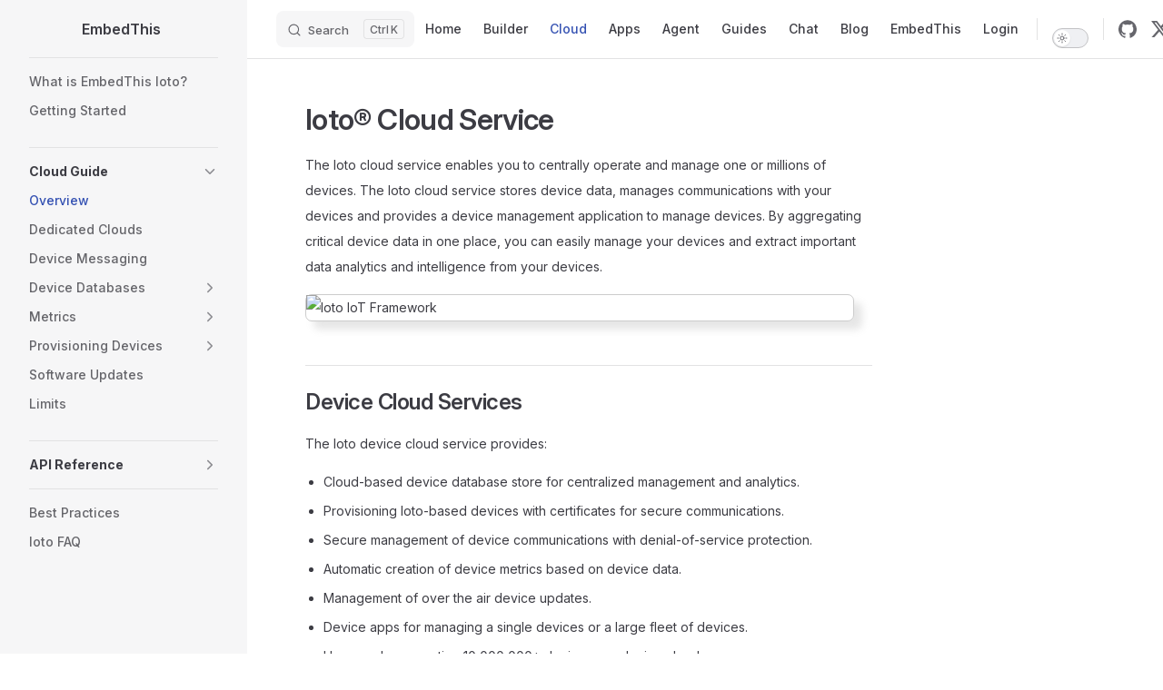

--- FILE ---
content_type: text/html
request_url: https://www.embedthis.com/doc/ioto/
body_size: 15305
content:
<!DOCTYPE html>
<html lang="en-US" dir="ltr">
  <head>
    <meta charset="utf-8">
    <meta name="viewport" content="width=device-width,initial-scale=1">
    <title>Ioto&reg; Cloud Service | EmbedThis</title>
    
    <meta name="generator" content="VitePress v1.5.0">
    <link rel="preload stylesheet" href="/doc/assets/style.Bu7Dc8aj.css" as="style">
    <link rel="preload stylesheet" href="/doc/vp-icons.css" as="style">
    
    <script type="module" src="/doc/assets/app.Bgw5XRUi.js"></script>
    <link rel="preload" href="/doc/assets/inter-roman-latin.Di8DUHzh.woff2" as="font" type="font/woff2" crossorigin="">
    <link rel="modulepreload" href="/doc/assets/chunks/theme.B_tk8hFJ.js">
    <link rel="modulepreload" href="/doc/assets/chunks/framework.C2L5cM1d.js">
    <link rel="modulepreload" href="/doc/assets/ioto_index.md.B7784RPK.lean.js">
    <script id="check-dark-mode">(()=>{const e=localStorage.getItem("vitepress-theme-appearance")||"auto",a=window.matchMedia("(prefers-color-scheme: dark)").matches;(!e||e==="auto"?a:e==="dark")&&document.documentElement.classList.add("dark")})();</script>
    <script id="check-mac-os">document.documentElement.classList.toggle("mac",/Mac|iPhone|iPod|iPad/i.test(navigator.platform));</script>
    <link rel="canonical" href="https://www.embedthis.com/doc/ioto/">
    <link rel="icon" href="/favicon.ico">
    <script src="/doc/analytics.js"></script>
    <script src="https://analytics.ahrefs.com/analytics.js" data-key="Zxj3glm9e9bBGu1cDQbuRw" async></script>
    <meta name="description" content="EmbedThis Ioto Index">
    <meta property="og:title" content="Ioto&reg; Cloud Service">
    <meta property="og:description" content="EmbedThis Ioto Index">
    <meta property="og:url" content="https://www.embedthis.com/doc/ioto/">
    <meta property="og:image" content="https://www.embedthis.com/images/ioto/doc.png">
    <meta property="twitter:card" content="summary_large_image">
    <meta property="twitter:site" content="@embedthat">
    <meta property="twitter:creator" content="@embedthat">
    <meta property="twitter:title" content="Ioto&reg; Cloud Service">
    <meta property="twitter:description" content="EmbedThis Ioto Index">
    <meta property="twitter:url" content="https://www.embedthis.com/doc/ioto/">
    <meta property="twitter:image" content="https://www.embedthis.com/images/ioto/doc.png">
    <script type="application/ld+json">{
            "@context": "https://schema.org",
            "@type": "Article",
            "headline": "Ioto&reg; Cloud Service",
            "datePublished": "2025-09-04T01:30:07.000Z",
            "dateModified": "2025-09-04T01:30:07.000Z",
            "author": {
                "@type": "Organization",
                "name": "EmbedThis"
            },
            "publisher": {
                "@type": "Organization",
                "name": "EmbedThis",
                "logo": {
                    "@type": "ImageObject",
                    "url": "https://www.embedthis.com/images/logos/embedthis-logo-3d.png"
                }
            },
            "keywords": "IoT Device Management Platform,AWS IoT,IoT Platform,IoT Framework,IoT Device Cloud,IoT Device Agent,IoT Analytics"
        }</script>
  </head>
  <body>
    <div id="app"><div class="Layout" data-v-5d98c3a5><!--[--><!--]--><!--[--><span tabindex="-1" data-v-0f60ec36></span><a href="#VPContent" class="VPSkipLink visually-hidden" data-v-0f60ec36> Skip to content </a><!--]--><!----><header class="VPNav" data-v-5d98c3a5 data-v-ae24b3ad><div class="VPNavBar" data-v-ae24b3ad data-v-6aa21345><div class="wrapper" data-v-6aa21345><div class="container" data-v-6aa21345><div class="title" data-v-6aa21345><div class="VPNavBarTitle has-sidebar" data-v-6aa21345 data-v-1168a8e4><a class="title" href="/doc/" data-v-1168a8e4><!--[--><!--]--><!--[--><img class="VPImage logo" src="/doc/box-3d.avif" alt data-v-8426fc1a><!--]--><span data-v-1168a8e4>EmbedThis</span><!--[--><!--]--></a></div></div><div class="content" data-v-6aa21345><div class="content-body" data-v-6aa21345><!--[--><!--]--><div class="VPNavBarSearch search" data-v-6aa21345><!--[--><!----><div id="local-search"><button type="button" class="DocSearch DocSearch-Button" aria-label="Search"><span class="DocSearch-Button-Container"><span class="vp-icon DocSearch-Search-Icon"></span><span class="DocSearch-Button-Placeholder">Search</span></span><span class="DocSearch-Button-Keys"><kbd class="DocSearch-Button-Key"></kbd><kbd class="DocSearch-Button-Key">K</kbd></span></button></div><!--]--></div><nav aria-labelledby="main-nav-aria-label" class="VPNavBarMenu menu" data-v-6aa21345 data-v-dc692963><span id="main-nav-aria-label" class="visually-hidden" data-v-dc692963> Main Navigation </span><!--[--><!--[--><a class="VPLink link VPNavBarMenuLink" href="/doc/" tabindex="0" data-v-dc692963 data-v-e56f3d57><!--[--><span data-v-e56f3d57>Home</span><!--]--></a><!--]--><!--[--><a class="VPLink link VPNavBarMenuLink" href="/doc/builder/" tabindex="0" data-v-dc692963 data-v-e56f3d57><!--[--><span data-v-e56f3d57>Builder</span><!--]--></a><!--]--><!--[--><a class="VPLink link VPNavBarMenuLink active" href="/doc/ioto/" tabindex="0" data-v-dc692963 data-v-e56f3d57><!--[--><span data-v-e56f3d57>Cloud</span><!--]--></a><!--]--><!--[--><a class="VPLink link VPNavBarMenuLink" href="/doc/apps/" tabindex="0" data-v-dc692963 data-v-e56f3d57><!--[--><span data-v-e56f3d57>Apps</span><!--]--></a><!--]--><!--[--><a class="VPLink link VPNavBarMenuLink" href="/doc/agent/" tabindex="0" data-v-dc692963 data-v-e56f3d57><!--[--><span data-v-e56f3d57>Agent</span><!--]--></a><!--]--><!--[--><a class="VPLink link vp-external-link-icon VPNavBarMenuLink" href="https://www.embedthis.com/blog/ioto/ioto-guide-index.html" target="_blank" rel="noreferrer" tabindex="0" data-v-dc692963 data-v-e56f3d57><!--[--><span data-v-e56f3d57>Guides</span><!--]--></a><!--]--><!--[--><a class="VPLink link VPNavBarMenuLink" href="/doc/chat/bot.html" tabindex="0" data-v-dc692963 data-v-e56f3d57><!--[--><span data-v-e56f3d57>Chat</span><!--]--></a><!--]--><!--[--><a class="VPLink link vp-external-link-icon VPNavBarMenuLink" href="https://www.embedthis.com/blog/" target="_blank" rel="noreferrer" tabindex="0" data-v-dc692963 data-v-e56f3d57><!--[--><span data-v-e56f3d57>Blog</span><!--]--></a><!--]--><!--[--><a class="VPLink link vp-external-link-icon VPNavBarMenuLink" href="https://www.embedthis.com/" target="_blank" rel="noreferrer" tabindex="0" data-v-dc692963 data-v-e56f3d57><!--[--><span data-v-e56f3d57>EmbedThis</span><!--]--></a><!--]--><!--[--><a class="VPLink link vp-external-link-icon VPNavBarMenuLink" href="https://admin.embedthis.com/" target="_blank" rel="noreferrer" tabindex="0" data-v-dc692963 data-v-e56f3d57><!--[--><span data-v-e56f3d57>Login</span><!--]--></a><!--]--><!--]--></nav><!----><div class="VPNavBarAppearance appearance" data-v-6aa21345 data-v-6c893767><button class="VPSwitch VPSwitchAppearance" type="button" role="switch" title aria-checked="false" data-v-6c893767 data-v-5337faa4 data-v-1d5665e3><span class="check" data-v-1d5665e3><span class="icon" data-v-1d5665e3><!--[--><span class="vpi-sun sun" data-v-5337faa4></span><span class="vpi-moon moon" data-v-5337faa4></span><!--]--></span></span></button></div><div class="VPSocialLinks VPNavBarSocialLinks social-links" data-v-6aa21345 data-v-0394ad82 data-v-7bc22406><!--[--><a class="VPSocialLink no-icon" href="https://github.com/embedthis/" aria-label="github" target="_blank" rel="noopener" data-v-7bc22406 data-v-bd121fe5><span class="vpi-social-github"></span></a><a class="VPSocialLink no-icon" href="https://x.com/embedthat/" aria-label="x" target="_blank" rel="noopener" data-v-7bc22406 data-v-bd121fe5><span class="vpi-social-x"></span></a><a class="VPSocialLink no-icon" href="https://www.facebook.com/embedthis/" aria-label="facebook" target="_blank" rel="noopener" data-v-7bc22406 data-v-bd121fe5><span class="vpi-social-facebook"></span></a><!--]--></div><div class="VPFlyout VPNavBarExtra extra" data-v-6aa21345 data-v-bb2aa2f0 data-v-cf11d7a2><button type="button" class="button" aria-haspopup="true" aria-expanded="false" aria-label="extra navigation" data-v-cf11d7a2><span class="vpi-more-horizontal icon" data-v-cf11d7a2></span></button><div class="menu" data-v-cf11d7a2><div class="VPMenu" data-v-cf11d7a2 data-v-b98bc113><!----><!--[--><!--[--><!----><div class="group" data-v-bb2aa2f0><div class="item appearance" data-v-bb2aa2f0><p class="label" data-v-bb2aa2f0>Appearance</p><div class="appearance-action" data-v-bb2aa2f0><button class="VPSwitch VPSwitchAppearance" type="button" role="switch" title aria-checked="false" data-v-bb2aa2f0 data-v-5337faa4 data-v-1d5665e3><span class="check" data-v-1d5665e3><span class="icon" data-v-1d5665e3><!--[--><span class="vpi-sun sun" data-v-5337faa4></span><span class="vpi-moon moon" data-v-5337faa4></span><!--]--></span></span></button></div></div></div><div class="group" data-v-bb2aa2f0><div class="item social-links" data-v-bb2aa2f0><div class="VPSocialLinks social-links-list" data-v-bb2aa2f0 data-v-7bc22406><!--[--><a class="VPSocialLink no-icon" href="https://github.com/embedthis/" aria-label="github" target="_blank" rel="noopener" data-v-7bc22406 data-v-bd121fe5><span class="vpi-social-github"></span></a><a class="VPSocialLink no-icon" href="https://x.com/embedthat/" aria-label="x" target="_blank" rel="noopener" data-v-7bc22406 data-v-bd121fe5><span class="vpi-social-x"></span></a><a class="VPSocialLink no-icon" href="https://www.facebook.com/embedthis/" aria-label="facebook" target="_blank" rel="noopener" data-v-7bc22406 data-v-bd121fe5><span class="vpi-social-facebook"></span></a><!--]--></div></div></div><!--]--><!--]--></div></div></div><!--[--><!--]--><button type="button" class="VPNavBarHamburger hamburger" aria-label="mobile navigation" aria-expanded="false" aria-controls="VPNavScreen" data-v-6aa21345 data-v-e5dd9c1c><span class="container" data-v-e5dd9c1c><span class="top" data-v-e5dd9c1c></span><span class="middle" data-v-e5dd9c1c></span><span class="bottom" data-v-e5dd9c1c></span></span></button></div></div></div></div><div class="divider" data-v-6aa21345><div class="divider-line" data-v-6aa21345></div></div></div><!----></header><div class="VPLocalNav has-sidebar empty" data-v-5d98c3a5 data-v-a6f0e41e><div class="container" data-v-a6f0e41e><button class="menu" aria-expanded="false" aria-controls="VPSidebarNav" data-v-a6f0e41e><span class="vpi-align-left menu-icon" data-v-a6f0e41e></span><span class="menu-text" data-v-a6f0e41e>Menu</span></button><div class="VPLocalNavOutlineDropdown" style="--vp-vh:0px;" data-v-a6f0e41e data-v-17a5e62e><button data-v-17a5e62e>Return to top</button><!----></div></div></div><aside class="VPSidebar" data-v-5d98c3a5 data-v-319d5ca6><div class="curtain" data-v-319d5ca6></div><nav class="nav" id="VPSidebarNav" aria-labelledby="sidebar-aria-label" tabindex="-1" data-v-319d5ca6><span class="visually-hidden" id="sidebar-aria-label" data-v-319d5ca6> Sidebar Navigation </span><!--[--><!--]--><!--[--><div class="no-transition group" data-v-c40bc020><section class="VPSidebarItem level-0" data-v-c40bc020 data-v-b7550ba0><!----><div class="items" data-v-b7550ba0><!--[--><div class="VPSidebarItem level-1 is-link" data-v-b7550ba0 data-v-b7550ba0><div class="item" data-v-b7550ba0><div class="indicator" data-v-b7550ba0></div><a class="VPLink link link" href="/doc/builder/what-is-ioto.html" data-v-b7550ba0><!--[--><p class="text" data-v-b7550ba0>What is EmbedThis Ioto?</p><!--]--></a><!----></div><!----></div><div class="VPSidebarItem level-1 is-link" data-v-b7550ba0 data-v-b7550ba0><div class="item" data-v-b7550ba0><div class="indicator" data-v-b7550ba0></div><a class="VPLink link link" href="/doc/ioto/getting-started.html" data-v-b7550ba0><!--[--><p class="text" data-v-b7550ba0>Getting Started</p><!--]--></a><!----></div><!----></div><!--]--></div></section></div><div class="no-transition group" data-v-c40bc020><section class="VPSidebarItem level-0 collapsible has-active" data-v-c40bc020 data-v-b7550ba0><div class="item" role="button" tabindex="0" data-v-b7550ba0><div class="indicator" data-v-b7550ba0></div><h2 class="text" data-v-b7550ba0>Cloud Guide</h2><div class="caret" role="button" aria-label="toggle section" tabindex="0" data-v-b7550ba0><span class="vpi-chevron-right caret-icon" data-v-b7550ba0></span></div></div><div class="items" data-v-b7550ba0><!--[--><div class="VPSidebarItem level-1 is-link" data-v-b7550ba0 data-v-b7550ba0><div class="item" data-v-b7550ba0><div class="indicator" data-v-b7550ba0></div><a class="VPLink link link" href="/doc/ioto/" data-v-b7550ba0><!--[--><p class="text" data-v-b7550ba0>Overview</p><!--]--></a><!----></div><!----></div><div class="VPSidebarItem level-1 is-link" data-v-b7550ba0 data-v-b7550ba0><div class="item" data-v-b7550ba0><div class="indicator" data-v-b7550ba0></div><a class="VPLink link link" href="/doc/ioto/clouds/dedicated.html" data-v-b7550ba0><!--[--><p class="text" data-v-b7550ba0>Dedicated Clouds</p><!--]--></a><!----></div><!----></div><div class="VPSidebarItem level-1 is-link" data-v-b7550ba0 data-v-b7550ba0><div class="item" data-v-b7550ba0><div class="indicator" data-v-b7550ba0></div><a class="VPLink link link" href="/doc/ioto/messaging/" data-v-b7550ba0><!--[--><p class="text" data-v-b7550ba0>Device Messaging</p><!--]--></a><!----></div><!----></div><section class="VPSidebarItem level-1 collapsible collapsed" data-v-b7550ba0 data-v-b7550ba0><div class="item" role="button" tabindex="0" data-v-b7550ba0><div class="indicator" data-v-b7550ba0></div><h3 class="text" data-v-b7550ba0>Device Databases</h3><div class="caret" role="button" aria-label="toggle section" tabindex="0" data-v-b7550ba0><span class="vpi-chevron-right caret-icon" data-v-b7550ba0></span></div></div><div class="items" data-v-b7550ba0><!--[--><div class="VPSidebarItem level-2 is-link" data-v-b7550ba0 data-v-b7550ba0><div class="item" data-v-b7550ba0><div class="indicator" data-v-b7550ba0></div><a class="VPLink link link" href="/doc/ioto/database/" data-v-b7550ba0><!--[--><p class="text" data-v-b7550ba0>Database Overview</p><!--]--></a><!----></div><!----></div><section class="VPSidebarItem level-2 collapsible" data-v-b7550ba0 data-v-b7550ba0><div class="item" role="button" tabindex="0" data-v-b7550ba0><div class="indicator" data-v-b7550ba0></div><h4 class="text" data-v-b7550ba0>Schemas</h4><div class="caret" role="button" aria-label="toggle section" tabindex="0" data-v-b7550ba0><span class="vpi-chevron-right caret-icon" data-v-b7550ba0></span></div></div><div class="items" data-v-b7550ba0><!--[--><div class="VPSidebarItem level-3 is-link" data-v-b7550ba0 data-v-b7550ba0><div class="item" data-v-b7550ba0><div class="indicator" data-v-b7550ba0></div><a class="VPLink link link" href="/doc/ioto/database/schemas/" data-v-b7550ba0><!--[--><p class="text" data-v-b7550ba0>Schemas Overview</p><!--]--></a><!----></div><!----></div><div class="VPSidebarItem level-3 is-link" data-v-b7550ba0 data-v-b7550ba0><div class="item" data-v-b7550ba0><div class="indicator" data-v-b7550ba0></div><a class="VPLink link link" href="/doc/ioto/database/schemas/attributes.html" data-v-b7550ba0><!--[--><p class="text" data-v-b7550ba0>Model Attributes</p><!--]--></a><!----></div><!----></div><div class="VPSidebarItem level-3 is-link" data-v-b7550ba0 data-v-b7550ba0><div class="item" data-v-b7550ba0><div class="indicator" data-v-b7550ba0></div><a class="VPLink link link" href="/doc/ioto/database/schemas/processing.html" data-v-b7550ba0><!--[--><p class="text" data-v-b7550ba0>Processing</p><!--]--></a><!----></div><!----></div><!--]--></div></section><div class="VPSidebarItem level-2 is-link" data-v-b7550ba0 data-v-b7550ba0><div class="item" data-v-b7550ba0><div class="indicator" data-v-b7550ba0></div><a class="VPLink link link" href="/doc/ioto/database/replication.html" data-v-b7550ba0><!--[--><p class="text" data-v-b7550ba0>Replication</p><!--]--></a><!----></div><!----></div><!--]--></div></section><section class="VPSidebarItem level-1 collapsible collapsed" data-v-b7550ba0 data-v-b7550ba0><div class="item" role="button" tabindex="0" data-v-b7550ba0><div class="indicator" data-v-b7550ba0></div><h3 class="text" data-v-b7550ba0>Metrics</h3><div class="caret" role="button" aria-label="toggle section" tabindex="0" data-v-b7550ba0><span class="vpi-chevron-right caret-icon" data-v-b7550ba0></span></div></div><div class="items" data-v-b7550ba0><!--[--><div class="VPSidebarItem level-2 is-link" data-v-b7550ba0 data-v-b7550ba0><div class="item" data-v-b7550ba0><div class="indicator" data-v-b7550ba0></div><a class="VPLink link link" href="/doc/ioto/metrics/" data-v-b7550ba0><!--[--><p class="text" data-v-b7550ba0>Metrics Overview</p><!--]--></a><!----></div><!----></div><div class="VPSidebarItem level-2 is-link" data-v-b7550ba0 data-v-b7550ba0><div class="item" data-v-b7550ba0><div class="indicator" data-v-b7550ba0></div><a class="VPLink link link" href="/doc/ioto/metrics/list.html" data-v-b7550ba0><!--[--><p class="text" data-v-b7550ba0>Metrics List</p><!--]--></a><!----></div><!----></div><!--]--></div></section><section class="VPSidebarItem level-1 collapsible collapsed" data-v-b7550ba0 data-v-b7550ba0><div class="item" role="button" tabindex="0" data-v-b7550ba0><div class="indicator" data-v-b7550ba0></div><h3 class="text" data-v-b7550ba0>Provisioning Devices</h3><div class="caret" role="button" aria-label="toggle section" tabindex="0" data-v-b7550ba0><span class="vpi-chevron-right caret-icon" data-v-b7550ba0></span></div></div><div class="items" data-v-b7550ba0><!--[--><div class="VPSidebarItem level-2 is-link" data-v-b7550ba0 data-v-b7550ba0><div class="item" data-v-b7550ba0><div class="indicator" data-v-b7550ba0></div><a class="VPLink link link" href="/doc/ioto/provisioning/" data-v-b7550ba0><!--[--><p class="text" data-v-b7550ba0>Provisioning Overview</p><!--]--></a><!----></div><!----></div><div class="VPSidebarItem level-2 is-link" data-v-b7550ba0 data-v-b7550ba0><div class="item" data-v-b7550ba0><div class="indicator" data-v-b7550ba0></div><a class="VPLink link link" href="/doc/ioto/provisioning/serialize.html" data-v-b7550ba0><!--[--><p class="text" data-v-b7550ba0>Serialization</p><!--]--></a><!----></div><!----></div><div class="VPSidebarItem level-2 is-link" data-v-b7550ba0 data-v-b7550ba0><div class="item" data-v-b7550ba0><div class="indicator" data-v-b7550ba0></div><a class="VPLink link link" href="/doc/ioto/provisioning/registration.html" data-v-b7550ba0><!--[--><p class="text" data-v-b7550ba0>Registration</p><!--]--></a><!----></div><!----></div><div class="VPSidebarItem level-2 is-link" data-v-b7550ba0 data-v-b7550ba0><div class="item" data-v-b7550ba0><div class="indicator" data-v-b7550ba0></div><a class="VPLink link link" href="/doc/ioto/provisioning/claiming.html" data-v-b7550ba0><!--[--><p class="text" data-v-b7550ba0>Claiming</p><!--]--></a><!----></div><!----></div><!--]--></div></section><div class="VPSidebarItem level-1 is-link" data-v-b7550ba0 data-v-b7550ba0><div class="item" data-v-b7550ba0><div class="indicator" data-v-b7550ba0></div><a class="VPLink link link" href="/doc/ioto/software/" data-v-b7550ba0><!--[--><p class="text" data-v-b7550ba0>Software Updates</p><!--]--></a><!----></div><!----></div><div class="VPSidebarItem level-1 is-link" data-v-b7550ba0 data-v-b7550ba0><div class="item" data-v-b7550ba0><div class="indicator" data-v-b7550ba0></div><a class="VPLink link link" href="/doc/ioto/clouds/limits.html" data-v-b7550ba0><!--[--><p class="text" data-v-b7550ba0>Limits</p><!--]--></a><!----></div><!----></div><!--]--></div></section></div><div class="no-transition group" data-v-c40bc020><section class="VPSidebarItem level-0 collapsible collapsed" data-v-c40bc020 data-v-b7550ba0><div class="item" role="button" tabindex="0" data-v-b7550ba0><div class="indicator" data-v-b7550ba0></div><h2 class="text" data-v-b7550ba0>API Reference</h2><div class="caret" role="button" aria-label="toggle section" tabindex="0" data-v-b7550ba0><span class="vpi-chevron-right caret-icon" data-v-b7550ba0></span></div></div><div class="items" data-v-b7550ba0><!--[--><div class="VPSidebarItem level-1 is-link" data-v-b7550ba0 data-v-b7550ba0><div class="item" data-v-b7550ba0><div class="indicator" data-v-b7550ba0></div><a class="VPLink link link" href="/doc/ioto/ref/" data-v-b7550ba0><!--[--><p class="text" data-v-b7550ba0>API Overview</p><!--]--></a><!----></div><!----></div><div class="VPSidebarItem level-1 is-link" data-v-b7550ba0 data-v-b7550ba0><div class="item" data-v-b7550ba0><div class="indicator" data-v-b7550ba0></div><a class="VPLink link link" href="/doc/ioto/ref/authentication.html" data-v-b7550ba0><!--[--><p class="text" data-v-b7550ba0>Authentication</p><!--]--></a><!----></div><!----></div><div class="VPSidebarItem level-1 is-link" data-v-b7550ba0 data-v-b7550ba0><div class="item" data-v-b7550ba0><div class="indicator" data-v-b7550ba0></div><a class="VPLink link link" href="/doc/ioto/ref/security.html" data-v-b7550ba0><!--[--><p class="text" data-v-b7550ba0>Security</p><!--]--></a><!----></div><!----></div><section class="VPSidebarItem level-1 collapsible collapsed" data-v-b7550ba0 data-v-b7550ba0><div class="item" role="button" tabindex="0" data-v-b7550ba0><div class="indicator" data-v-b7550ba0></div><h3 class="text" data-v-b7550ba0>Device Cloud APIs</h3><div class="caret" role="button" aria-label="toggle section" tabindex="0" data-v-b7550ba0><span class="vpi-chevron-right caret-icon" data-v-b7550ba0></span></div></div><div class="items" data-v-b7550ba0><!--[--><div class="VPSidebarItem level-2 is-link" data-v-b7550ba0 data-v-b7550ba0><div class="item" data-v-b7550ba0><div class="indicator" data-v-b7550ba0></div><a class="VPLink link link" href="/doc/ioto/ref/account.html" data-v-b7550ba0><!--[--><p class="text" data-v-b7550ba0>Account</p><!--]--></a><!----></div><!----></div><div class="VPSidebarItem level-2 is-link" data-v-b7550ba0 data-v-b7550ba0><div class="item" data-v-b7550ba0><div class="indicator" data-v-b7550ba0></div><a class="VPLink link link" href="/doc/ioto/ref/action.html" data-v-b7550ba0><!--[--><p class="text" data-v-b7550ba0>Action</p><!--]--></a><!----></div><!----></div><div class="VPSidebarItem level-2 is-link" data-v-b7550ba0 data-v-b7550ba0><div class="item" data-v-b7550ba0><div class="indicator" data-v-b7550ba0></div><a class="VPLink link link" href="/doc/ioto/ref/alert.html" data-v-b7550ba0><!--[--><p class="text" data-v-b7550ba0>Alert</p><!--]--></a><!----></div><!----></div><div class="VPSidebarItem level-2 is-link" data-v-b7550ba0 data-v-b7550ba0><div class="item" data-v-b7550ba0><div class="indicator" data-v-b7550ba0></div><a class="VPLink link link" href="/doc/ioto/ref/dashboard.html" data-v-b7550ba0><!--[--><p class="text" data-v-b7550ba0>Dashboard</p><!--]--></a><!----></div><!----></div><div class="VPSidebarItem level-2 is-link" data-v-b7550ba0 data-v-b7550ba0><div class="item" data-v-b7550ba0><div class="indicator" data-v-b7550ba0></div><a class="VPLink link link" href="/doc/ioto/ref/device.html" data-v-b7550ba0><!--[--><p class="text" data-v-b7550ba0>Device</p><!--]--></a><!----></div><!----></div><div class="VPSidebarItem level-2 is-link" data-v-b7550ba0 data-v-b7550ba0><div class="item" data-v-b7550ba0><div class="indicator" data-v-b7550ba0></div><a class="VPLink link link" href="/doc/ioto/ref/generic.html" data-v-b7550ba0><!--[--><p class="text" data-v-b7550ba0>Generic</p><!--]--></a><!----></div><!----></div><div class="VPSidebarItem level-2 is-link" data-v-b7550ba0 data-v-b7550ba0><div class="item" data-v-b7550ba0><div class="indicator" data-v-b7550ba0></div><a class="VPLink link link" href="/doc/ioto/ref/metric.html" data-v-b7550ba0><!--[--><p class="text" data-v-b7550ba0>Metric</p><!--]--></a><!----></div><!----></div><div class="VPSidebarItem level-2 is-link" data-v-b7550ba0 data-v-b7550ba0><div class="item" data-v-b7550ba0><div class="indicator" data-v-b7550ba0></div><a class="VPLink link link" href="/doc/ioto/ref/provision.html" data-v-b7550ba0><!--[--><p class="text" data-v-b7550ba0>Provision</p><!--]--></a><!----></div><!----></div><div class="VPSidebarItem level-2 is-link" data-v-b7550ba0 data-v-b7550ba0><div class="item" data-v-b7550ba0><div class="indicator" data-v-b7550ba0></div><a class="VPLink link link" href="/doc/ioto/ref/store.html" data-v-b7550ba0><!--[--><p class="text" data-v-b7550ba0>Store</p><!--]--></a><!----></div><!----></div><div class="VPSidebarItem level-2 is-link" data-v-b7550ba0 data-v-b7550ba0><div class="item" data-v-b7550ba0><div class="indicator" data-v-b7550ba0></div><a class="VPLink link link" href="/doc/ioto/ref/user.html" data-v-b7550ba0><!--[--><p class="text" data-v-b7550ba0>User</p><!--]--></a><!----></div><!----></div><!--]--></div></section><!--]--></div></section></div><div class="no-transition group" data-v-c40bc020><section class="VPSidebarItem level-0" data-v-c40bc020 data-v-b7550ba0><!----><div class="items" data-v-b7550ba0><!--[--><div class="VPSidebarItem level-1 is-link" data-v-b7550ba0 data-v-b7550ba0><div class="item" data-v-b7550ba0><div class="indicator" data-v-b7550ba0></div><a class="VPLink link link" href="/doc/ioto/clouds/best-practices.html" data-v-b7550ba0><!--[--><p class="text" data-v-b7550ba0>Best Practices</p><!--]--></a><!----></div><!----></div><div class="VPSidebarItem level-1 is-link" data-v-b7550ba0 data-v-b7550ba0><div class="item" data-v-b7550ba0><div class="indicator" data-v-b7550ba0></div><a class="VPLink link vp-external-link-icon link" href="https://www.embedthis.com/blog/faqs/ioto-faq.html" target="_blank" rel="noreferrer" data-v-b7550ba0><!--[--><p class="text" data-v-b7550ba0>Ioto FAQ</p><!--]--></a><!----></div><!----></div><!--]--></div></section></div><!--]--><!--[--><!--]--></nav></aside><div class="VPContent has-sidebar" id="VPContent" data-v-5d98c3a5 data-v-1428d186><div class="VPDoc has-sidebar has-aside" data-v-1428d186 data-v-39a288b8><!--[--><!--]--><div class="container" data-v-39a288b8><div class="aside" data-v-39a288b8><div class="aside-curtain" data-v-39a288b8></div><div class="aside-container" data-v-39a288b8><div class="aside-content" data-v-39a288b8><div class="VPDocAside" data-v-39a288b8 data-v-3f215769><!--[--><!--]--><!--[--><!--]--><nav aria-labelledby="doc-outline-aria-label" class="VPDocAsideOutline" data-v-3f215769 data-v-a5bbad30><div class="content" data-v-a5bbad30><div class="outline-marker" data-v-a5bbad30></div><div aria-level="2" class="outline-title" id="doc-outline-aria-label" role="heading" data-v-a5bbad30>On this page</div><ul class="VPDocOutlineItem root" data-v-a5bbad30 data-v-b933a997><!--[--><!--]--></ul></div></nav><!--[--><!--]--><div class="spacer" data-v-3f215769></div><!--[--><!--]--><!----><!--[--><!--]--><!--[--><!--]--></div></div></div></div><div class="content" data-v-39a288b8><div class="content-container" data-v-39a288b8><!--[--><!--]--><main class="main" data-v-39a288b8><div style="position:relative;" class="vp-doc _doc_ioto_" data-v-39a288b8><div><h1 id="ioto-reg-cloud-service" tabindex="-1">Ioto® Cloud Service <a class="header-anchor" href="#ioto-reg-cloud-service" aria-label="Permalink to &quot;Ioto&amp;reg; Cloud Service&quot;">​</a></h1><p>The Ioto cloud service enables you to centrally operate and manage one or millions of devices. The Ioto cloud service stores device data, manages communications with your devices and provides a device management application to manage devices. By aggregating critical device data in one place, you can easily manage your devices and extract important data analytics and intelligence from your devices.</p><p><img src="/doc/assets/framework.BFUbF1DY.avif" alt="Ioto IoT Framework" class="screen"></p><h2 id="device-cloud-services" tabindex="-1">Device Cloud Services <a class="header-anchor" href="#device-cloud-services" aria-label="Permalink to &quot;Device Cloud Services&quot;">​</a></h2><p>The Ioto device cloud service provides:</p><ul><li>Cloud-based device database store for centralized management and analytics.</li><li>Provisioning Ioto-based devices with certificates for secure communications.</li><li>Secure management of device communications with denial-of-service protection.</li><li>Automatic creation of device metrics based on device data.</li><li>Management of over the air device updates.</li><li>Device apps for managing a single devices or a large fleet of devices.</li><li>Huge scale supporting 10,000,000+ devices per device cloud.</li></ul><h2 id="device-cloud-types" tabindex="-1">Device Cloud Types <a class="header-anchor" href="#device-cloud-types" aria-label="Permalink to &quot;Device Cloud Types&quot;">​</a></h2><p>Ioto supports three types of device clouds:</p><ul><li>Eval Cloud</li><li>Cloud hosted by EmbedThis</li><li>Dedicated cloud in your own AWS account</li></ul><p>When creating a device cloud, the Builder will create all the necessary resources for IoT management. This process results in a configured, complete, integrated and live IoT cloud capability.</p><h2 id="eval-cloud" tabindex="-1">Eval Cloud <a class="header-anchor" href="#eval-cloud" aria-label="Permalink to &quot;Eval Cloud&quot;">​</a></h2><p>The Eval cloud will probably be your first experience with Ioto device clouds. The evaluation cloud is a shared device cloud that is intended for the short term evaluation of a few devices. It enables you to connect a device running the Ioto agent to the cloud and to receive device data and manage the device.</p><p>The Eval cloud is free to use for a few devices for a short period of time for evaluation purposes.</p><h2 id="hosted-device-clouds" tabindex="-1">Hosted Device Clouds <a class="header-anchor" href="#hosted-device-clouds" aria-label="Permalink to &quot;Hosted Device Clouds&quot;">​</a></h2><p>A hosted device cloud is a device cloud for your devices and customers that is hosted by EmbedThis on secure AWS IoT infrastructure. You do not need to have or manage your own AWS account to use a hosted device cloud. Hosted device clouds are limited to 1,000 devices. If you expect to exceed this number of devices over the lifetime of your product, you should use a dedicated device cloud for your production deployment.</p><p>Device data goes directly from your devices to the device cloud in the region you select when creating the device cloud. Data does not transit other regions or third-party services. This is important as governments and authorities are increasingly requiring that data only be stored, processed and managed locally.</p><p>Unlike other IoT services, Ioto provides decreased latency by locating device data in a region close to you. This lowers cost and boosts performance of your cloud-based management solution.</p><p>A hosted device cloud provides:</p><ul><li>An AWS DynamoDB database exclusively for your device data.</li><li>AWS DynamoDB streams to replicate device data to and from the cloud.</li><li>An AWS API Gateway to authorize remote API access to device data.</li><li>An AWS Cognito User Pool to authenticate user access.</li><li>An AWS CloudFront and S3 site for device apps.</li><li>AWS Route53 domain for device apps.</li><li>AWS Lambda functions for cloud-side device management.</li><li>AWS IoT Core policies and message routing rules.</li><li>AWS IoT Things to model your devices in the cloud.</li></ul><h2 id="dedicated-device-clouds" tabindex="-1">Dedicated Device Clouds <a class="header-anchor" href="#dedicated-device-clouds" aria-label="Permalink to &quot;Dedicated Device Clouds&quot;">​</a></h2><p>A dedicated device cloud is created in your AWS account so you have the ultimate in the control and privacy of your device data. With a dedicated device cloud, device data goes directly from your devices to the device cloud in your AWS account. The device data is not sent through EmbedThis servers. The data is encrypted throughout and you have total control.</p><p>Dedicated clouds support an enhanced set of AWS services beyond those available with hosted device clouds. These include:</p><ul><li>Device log file capture and storage in AWS CloudWatch logs</li><li>Audit operations via AWS CloudTrail</li><li>Device AWS keys to initiate AWS API operations from the device</li></ul><h2 id="device-apps" tabindex="-1">Device Apps <a class="header-anchor" href="#device-apps" aria-label="Permalink to &quot;Device Apps&quot;">​</a></h2><p>For each device cloud, you can create one or more apps with which to manage your devices.</p><p>Device management apps are based upon the <code>DevCore</code> UI Framework which is a flexible UI framework that can be uniquely configured for your devices. It can be completely customized with your logo, product name, device data and device specific screens and custom logic.</p><p>Device apps are hosted by EmbedThis on a domain of your choice that reflects your company or product&#39;s brand.</p><p><img src="/doc/assets/dashboard.BTC-DyUX.png" alt="Builder Dashboard" class="screen"></p><h2 id="device-certificates" tabindex="-1">Device Certificates <a class="header-anchor" href="#device-certificates" aria-label="Permalink to &quot;Device Certificates&quot;">​</a></h2><p>Devices require X.509 certificates to securely connect and communicate with the cloud. The certificates are used to uniquely identify and authenticate devices and then to encrypt communications to prevent tampering or eavesdropping.</p><p>Ioto will automatically create and distribute the unique per-device certificates. This eliminates the pain of certificate creation and distribution and effectively isolates the security of each device and prevents the compromise of one device&#39;s certificate from impacting other devices.</p><h2 id="device-messaging" tabindex="-1">Device Messaging <a class="header-anchor" href="#device-messaging" aria-label="Permalink to &quot;Device Messaging&quot;">​</a></h2><p>During device provisioning, the Ioto service will setup the necessary AWS resources to enable secure efficient messaging via AWS IoT core using the MQTT protocol. MQTT is a messaging protocol for IoT. It is a lightweight publish/subscribe messaging transport that is ideal for connecting remote devices.</p><h2 id="device-data-aggregation" tabindex="-1">Device Data Aggregation <a class="header-anchor" href="#device-data-aggregation" aria-label="Permalink to &quot;Device Data Aggregation&quot;">​</a></h2><p>Collecting, aggregating and sending device data to a central management store can be complex and costly. Ioto takes the hassle out of exporting device data to the cloud by synchronizing the Ioto device agent database with an AWS DynamoDB database in your device cloud.</p><p>Data written on the device to the management database will be transparently exported to the cloud as required. Similarly, data written to the cloud database will be distributed to the appropriate devices as required. No programming is required.</p><p>The database synchronization is full-duplex in that data can be modified in the device or in the cloud and it will be replicated to the other side. The synchronization is controllable on a per-device and per-table basis. Performance can be optimized by buffering and aggregating changes to reduce message overhead.</p><p>This replication capability is similar to AWS DynamoDB Global Tables, but instead of acting inside AWS between AWS regions, it is between an AWS region and a device.</p><p>This replicated device database is unique to Ioto and dramatically simplifies the creation of IoT solutions.</p><h2 id="device-access-keys" tabindex="-1">Device Access Keys <a class="header-anchor" href="#device-access-keys" aria-label="Permalink to &quot;Device Access Keys&quot;">​</a></h2><p>For dedicated device clouds, Ioto can optionally create and manage AWS IAM access keys for your devices. AWS uses IAM access keys to authenticate and authorize actors on AWS resources. The Ioto device cloud can create specific IAM keys to enable devices to directly issue requests to the device cloud and AWS services.</p><p>The Ioto generated temporary IAM access keys have tightly controlled access permissions. The keys are automatically reissued as required.</p><h2 id="device-logging" tabindex="-1">Device Logging <a class="header-anchor" href="#device-logging" aria-label="Permalink to &quot;Device Logging&quot;">​</a></h2><p>For dedicated device clouds, device logs and files can be captured and sent to AWS CloudWatch logs for storage, governance and analysis.</p><p>The Ioto agent can be configured without coding, to capture any O/S log or program output and send it to CloudWatch Logs.</p><h2 id="device-metrics-and-analytics" tabindex="-1">Device Metrics and Analytics <a class="header-anchor" href="#device-metrics-and-analytics" aria-label="Permalink to &quot;Device Metrics and Analytics&quot;">​</a></h2><p>Ioto provides a comprehensive, scalable metric service. Metrics can be transparently created from device data changes. The Ioto metrics are dramatically less expensive and more scalable than AWS CloudWatch metrics.</p><p>Using these Ioto metrics, you can create detailed device analytics and dashboards to focus on any aspect of your device or fleet performance.</p></div></div></main><footer class="VPDocFooter" data-v-39a288b8 data-v-e257564d><!--[--><!--]--><div class="edit-info" data-v-e257564d><!----><div class="last-updated" data-v-e257564d><p class="VPLastUpdated" data-v-e257564d data-v-e98dd255>Last updated: <time datetime="2025-09-04T01:30:07.000Z" data-v-e98dd255></time></p></div></div><nav class="prev-next" aria-labelledby="doc-footer-aria-label" data-v-e257564d><span class="visually-hidden" id="doc-footer-aria-label" data-v-e257564d>Pager</span><div class="pager" data-v-e257564d><a class="VPLink link pager-link prev" href="/doc/ioto/getting-started.html" data-v-e257564d><!--[--><span class="desc" data-v-e257564d>Previous page</span><span class="title" data-v-e257564d>Getting Started</span><!--]--></a></div><div class="pager" data-v-e257564d><a class="VPLink link pager-link next" href="/doc/ioto/clouds/dedicated.html" data-v-e257564d><!--[--><span class="desc" data-v-e257564d>Next page</span><span class="title" data-v-e257564d>Dedicated Clouds</span><!--]--></a></div></nav></footer><!--[--><!--]--></div></div></div><!--[--><!--]--></div></div><!----><!--[--><!--]--></div></div>
    <script>window.__VP_HASH_MAP__=JSON.parse("{\"agent_ai_agent.md\":\"DdNOp3ne\",\"agent_ai_chat-completion.md\":\"BPR11NxB\",\"agent_ai_index.md\":\"DUU8FGys\",\"agent_ai_real-time.md\":\"Bfg6-l9q\",\"agent_ai_responses.md\":\"BGbSM0G7\",\"agent_ai_stream.md\":\"DokQ-SGT\",\"agent_aws_apis.md\":\"C6HTUrxA\",\"agent_aws_cloudtrail.md\":\"QlJLzJ75\",\"agent_aws_index.md\":\"BH9UC4LZ\",\"agent_aws_keys.md\":\"CdT8yg3j\",\"agent_aws_logs.md\":\"Cdlodpcw\",\"agent_aws_metrics.md\":\"Da2128XU\",\"agent_aws_provisioning.md\":\"BRS_0Z0v\",\"agent_aws_s3.md\":\"Ckwp63QF\",\"agent_aws_shadow.md\":\"DZgJ-Xeb\",\"agent_aws_updates.md\":\"CtOUHqRh\",\"agent_clouds_best-practices.md\":\"CaBJL9lt\",\"agent_clouds_connecting.md\":\"BYo3EcAy\",\"agent_clouds_index.md\":\"CgT9d_w1\",\"agent_database_index.md\":\"Djphviqr\",\"agent_database_persistency.md\":\"C4RYO4jb\",\"agent_database_replication.md\":\"B5v4mF7n\",\"agent_database_schemas_attributes.md\":\"Ds0PYI7T\",\"agent_database_schemas_index.md\":\"BGNDFFGQ\",\"agent_database_schemas_indexes.md\":\"SJjeqlE1\",\"agent_database_schemas_params.md\":\"DlhtIVtI\",\"agent_database_schemas_processing.md\":\"Dh9jZhV7\",\"agent_dev_embedding.md\":\"CIRD2rDV\",\"agent_dev_events.md\":\"B8LQv-Dr\",\"agent_dev_fiber.md\":\"dq7Z_8p2\",\"agent_dev_json.md\":\"CPRLFfjv\",\"agent_dev_memory.md\":\"TYwJo-9O\",\"agent_dev_mqtt.md\":\"DXRqIT0k\",\"agent_dev_porting.md\":\"uZU-T5yu\",\"agent_dev_samples.md\":\"DoPBmkae\",\"agent_features.md\":\"C_IcJaHt\",\"agent_index.md\":\"QikiJ93Y\",\"agent_licensing.md\":\"D-ECRk_a\",\"agent_man_db.md\":\"CCXwx6nQ\",\"agent_man_ioto.md\":\"_NrbZ49F\",\"agent_man_json.md\":\"Bv_U_ECo\",\"agent_man_password.md\":\"CnWeVl-T\",\"agent_man_url.md\":\"Do6AELR2\",\"agent_metrics_index.md\":\"vhwr_tXZ\",\"agent_ref_api_crypt.md\":\"V_Gj58tP\",\"agent_ref_api_db.md\":\"DEfjpVAJ\",\"agent_ref_api_ioto.md\":\"BOY8ruac\",\"agent_ref_api_json.md\":\"ov7t0PVW\",\"agent_ref_api_mqtt.md\":\"B6U-ZVvX\",\"agent_ref_api_openai.md\":\"_RnYElrj\",\"agent_ref_api_osdep.md\":\"DzFscUtC\",\"agent_ref_api_r.md\":\"CXjlO3u4\",\"agent_ref_api_url.md\":\"BMQtJMk6\",\"agent_ref_api_web.md\":\"BgQT5A--\",\"agent_ref_api_websock.md\":\"jDDkv9QY\",\"agent_ref_compatibility.md\":\"DFnXdq9x\",\"agent_ref_index.md\":\"BlmKg8Qn\",\"agent_ref_man.md\":\"B6CUwCLO\",\"agent_ref_stability.md\":\"Bnem2cah\",\"agent_runtime_buf.md\":\"BJwPq_8e\",\"agent_runtime_event.md\":\"CMpPSLUT\",\"agent_runtime_file.md\":\"DVeEUMgA\",\"agent_runtime_hash.md\":\"6BCif2yK\",\"agent_runtime_index.md\":\"CA6w980D\",\"agent_runtime_list.md\":\"DYn7JtPD\",\"agent_runtime_log.md\":\"B_GAE57p\",\"agent_runtime_socket.md\":\"Bt4HYdqb\",\"agent_runtime_string.md\":\"DAFCTxNC\",\"agent_runtime_thread.md\":\"D4YqPfMj\",\"agent_runtime_time.md\":\"DUq4HcPk\",\"agent_standards_http.md\":\"BzWKNNWh\",\"agent_start_uses.md\":\"BCvHzJkg\",\"agent_url_index.md\":\"CTlgmZJB\",\"agent_url_low-level.md\":\"DCyU5w5z\",\"agent_url_websockets.md\":\"CCixmy7J\",\"agent_user_background.md\":\"oHS4ktKs\",\"agent_user_building-esp32.md\":\"BIEWeV9v\",\"agent_user_building-freertos.md\":\"D5JxeG6U\",\"agent_user_building.md\":\"BGIe3ucZ\",\"agent_user_cross-compiling.md\":\"Ckd8SuQu\",\"agent_user_device-properties.md\":\"CfMCfLAH\",\"agent_user_downloading.md\":\"DjbhF1kS\",\"agent_user_hardware.md\":\"Bf3oTLkW\",\"agent_user_index.md\":\"DBgHYwFa\",\"agent_user_installing.md\":\"BnIPovdk\",\"agent_user_local.md\":\"CiiCLRH4\",\"agent_user_properties.md\":\"BZHKWpCB\",\"agent_user_running.md\":\"yXnFU8P9\",\"agent_user_services.md\":\"B2URHkB4\",\"agent_web_authentication.md\":\"qw-7kVni\",\"agent_web_basic-digest-auth.md\":\"CU0syTxG\",\"agent_web_configuration.md\":\"Ds4H9Ot7\",\"agent_web_csrf.md\":\"lsPspJ-P\",\"agent_web_dynamic.md\":\"BXSllhih\",\"agent_web_form-auth.md\":\"CFluPsEQ\",\"agent_web_index.md\":\"CiYzlN4t\",\"agent_web_listening.md\":\"Ko8i1ORB\",\"agent_web_properties.md\":\"CZfyzcli\",\"agent_web_routing.md\":\"DZug1LA5\",\"agent_web_security.md\":\"DOFzjBHo\",\"agent_web_sessions.md\":\"CgcBWySj\",\"agent_web_signatures.md\":\"FwhmWw5J\",\"agent_web_tls.md\":\"zgKCeOcl\",\"agent_web_tlsoverview.md\":\"D4FoU_yk\",\"agent_web_uploading.md\":\"tFQfYUTi\",\"agent_web_users-roles.md\":\"BqqT0CGq\",\"agent_web_websockets.md\":\"BgbU5QRD\",\"agent_websockets_index.md\":\"bZx9cYTx\",\"apps_boards_config.md\":\"D8O2sHZV\",\"apps_boards_index.md\":\"C8K5l8ON\",\"apps_boards_layouts.md\":\"Dyzkvj0B\",\"apps_boards_toolbar.md\":\"BaeP79Gp\",\"apps_components_account.md\":\"CQ5wQrB0\",\"apps_components_members.md\":\"CqISfw28\",\"apps_components_profile.md\":\"DesZX1X-\",\"apps_components_settings.md\":\"x1CX56Ol\",\"apps_config_display-properties.md\":\"IzVFacsA\",\"apps_config_display-routing.md\":\"D-2pD7hb\",\"apps_config_display.md\":\"Bpnv5Cns\",\"apps_config_expressions.md\":\"D3LCpbiM\",\"apps_config_models.md\":\"Dlfz6dIc\",\"apps_config_schema.md\":\"Cpd0Vghl\",\"apps_dashboards_config.md\":\"C7BMyvYH\",\"apps_dashboards_index.md\":\"CSRH7Rwx\",\"apps_database_index.md\":\"CO-bl9QC\",\"apps_database_replication.md\":\"DD6KiqEA\",\"apps_database_schemas_attributes.md\":\"BUMmYOGj\",\"apps_database_schemas_index.md\":\"Dddgy_wT\",\"apps_database_schemas_processing.md\":\"hD72dh54\",\"apps_designer_assets.md\":\"C1nKhIow\",\"apps_designer_displays.md\":\"C3PWvjIA\",\"apps_designer_features.md\":\"DTHStVCJ\",\"apps_designer_index.md\":\"nhhghkO_\",\"apps_designer_pages.md\":\"TWYJYgXf\",\"apps_framework_index.md\":\"DCNhOgXC\",\"apps_framework_manager.md\":\"zxqAnozK\",\"apps_framework_state.md\":\"BgfxBbbd\",\"apps_framework_vue.md\":\"B1jdZInI\",\"apps_index.md\":\"DRs7Z9Sm\",\"apps_patterns_customized.md\":\"B_bjjqAS\",\"apps_patterns_index.md\":\"C79GhBvh\",\"apps_patterns_rebuilt.md\":\"CGFkiPTS\",\"apps_patterns_replaced.md\":\"Cw7Nzisf\",\"apps_patterns_standard.md\":\"BLeXiqIF\",\"apps_ref_account.md\":\"Bz-tZhSJ\",\"apps_ref_action.md\":\"Djt-TfhW\",\"apps_ref_alert.md\":\"CsM9iLfP\",\"apps_ref_dashboard.md\":\"C6NK6N05\",\"apps_ref_device.md\":\"B9VFe7e9\",\"apps_ref_generic.md\":\"DhhsCgd4\",\"apps_ref_manager.md\":\"D_U1iXWi\",\"apps_ref_metric.md\":\"r_Yf5evd\",\"apps_ref_provision.md\":\"DuGYJUOv\",\"apps_ref_store.md\":\"BJptLfnG\",\"apps_ref_test.md\":\"BlXC3Cwb\",\"apps_ref_user.md\":\"SGZSZPJ2\",\"apps_samples_auth_index.md\":\"Bi-MKuBt\",\"apps_samples_blank_index.md\":\"1UKnDk92\",\"apps_samples_building.md\":\"DXZhErdX\",\"apps_samples_cloudkick_index.md\":\"HEKSskIc\",\"apps_samples_console_index.md\":\"DEgDapFj\",\"apps_samples_demo_index.md\":\"CTqHJ_2y\",\"apps_samples_eco_index.md\":\"D_ZAmZ6V\",\"apps_samples_index.md\":\"CCwRn2n3\",\"apps_samples_kickstart_index.md\":\"DXdsabKr\",\"apps_samples_kickstart_screenshots.md\":\"BUhONLHU\",\"apps_samples_kickstart_specs.md\":\"CZE8UjUd\",\"apps_samples_standard_index.md\":\"DxmE76r5\",\"apps_samples_unit_index.md\":\"aHDcWZZ8\",\"apps_screenshots_desktop.md\":\"BNSAje_3\",\"apps_screenshots_mobile.md\":\"DJWfBcx6\",\"apps_widgets_actions.md\":\"BPGG1ust\",\"apps_widgets_basic.md\":\"6t2O3mfd\",\"apps_widgets_data.md\":\"B3XngyXn\",\"apps_widgets_index.md\":\"L6T39HvZ\",\"apps_widgets_input_button.md\":\"CbCMLA6l\",\"apps_widgets_input_checkbox.md\":\"9HHJZ0_M\",\"apps_widgets_input_combobox.md\":\"C9SY1vyS\",\"apps_widgets_input_date.md\":\"6IehRq9o\",\"apps_widgets_input_file.md\":\"CiAmsH0p\",\"apps_widgets_input_form.md\":\"Cxo14mHD\",\"apps_widgets_input_icon.md\":\"Sxe28FSu\",\"apps_widgets_input_index.md\":\"DVj6qeIh\",\"apps_widgets_input_password.md\":\"DK9qqt5C\",\"apps_widgets_input_radio.md\":\"BvvRd3MD\",\"apps_widgets_input_select.md\":\"BE2xufZz\",\"apps_widgets_input_slider.md\":\"Cn-5hyk6\",\"apps_widgets_input_switch.md\":\"Dud5H6Yd\",\"apps_widgets_input_text.md\":\"Dvf0GEDr\",\"apps_widgets_input_textarea.md\":\"NdvoUTAz\",\"apps_widgets_output_audio.md\":\"D4-m4iq2\",\"apps_widgets_output_event.md\":\"c4FJLKHq\",\"apps_widgets_output_gauge.md\":\"BmimIX25\",\"apps_widgets_output_graph.md\":\"Do_QX1AR\",\"apps_widgets_output_image.md\":\"mvuw6v76\",\"apps_widgets_output_index.md\":\"C92hK3t3\",\"apps_widgets_output_info.md\":\"DoEpUnp1\",\"apps_widgets_output_label.md\":\"DgZEvChi\",\"apps_widgets_output_led.md\":\"CkF4GUFY\",\"apps_widgets_output_line.md\":\"BuQjzDX9\",\"apps_widgets_output_metric.md\":\"DzshuO_p\",\"apps_widgets_output_numeric.md\":\"BqMWs2gR\",\"apps_widgets_output_progress.md\":\"BA6DJjEl\",\"apps_widgets_output_shape.md\":\"CONZFH4U\",\"apps_widgets_output_speedometer.md\":\"DK-XEOMc\",\"apps_widgets_output_table.md\":\"LyITeebc\",\"apps_widgets_output_tabs.md\":\"Cofqv18G\",\"apps_widgets_output_toolbar.md\":\"D255MjgA\",\"apps_widgets_output_video.md\":\"DsORIwb7\",\"apps_widgets_presentation.md\":\"CJRvk_Gv\",\"builder_admin_members.md\":\"B1mGFCYW\",\"builder_admin_profile.md\":\"1DNSwEzz\",\"builder_admin_settings.md\":\"v2yBLZJ6\",\"builder_apps_creating-apps.md\":\"Dvvx74bA\",\"builder_apps_index.md\":\"4aYaYCq5\",\"builder_automations_actions.md\":\"lHTqn1fd\",\"builder_automations_alerts.md\":\"B4DXuc8-\",\"builder_automations_index.md\":\"CHmlb86G\",\"builder_automations_triggers.md\":\"Cz6rzCIR\",\"builder_clouds_aws-account.md\":\"BYtPeNnN\",\"builder_clouds_creating.md\":\"DGFm6NNr\",\"builder_clouds_index.md\":\"BgvXgluU\",\"builder_devices_index.md\":\"DmefQgay\",\"builder_glossary.md\":\"DHdisPzh\",\"builder_index.md\":\"XugrbA9V\",\"builder_plans_billing.md\":\"2KN3DXln\",\"builder_plans_cloud.md\":\"D_7v0EjI\",\"builder_plans_eval.md\":\"BpdSUpYx\",\"builder_plans_index.md\":\"CzSZgH2D\",\"builder_plans_licensing.md\":\"BaXwTSkX\",\"builder_plans_limits.md\":\"B6QrPNIA\",\"builder_plans_royalty-free.md\":\"DCK1WlF3\",\"builder_plans_subscriptions.md\":\"CwRF1wuq\",\"builder_plans_support.md\":\"BYGLj3Of\",\"builder_plans_volume.md\":\"u63T7JQB\",\"builder_products_appweb-goahead_index.md\":\"CrGBHVcF\",\"builder_products_center.md\":\"DRAmWUg8\",\"builder_products_download.md\":\"aSrUfo3N\",\"builder_products_index.md\":\"3OZbXXpV\",\"builder_products_ioto_features.md\":\"BiiuWxDk\",\"builder_products_ioto_index.md\":\"CoMfXAgo\",\"builder_ref_account.md\":\"BpzF2cac\",\"builder_ref_action.md\":\"X8BEbegG\",\"builder_ref_alert.md\":\"DUkbqKU2\",\"builder_ref_authentication.md\":\"CjBRkU1K\",\"builder_ref_card.md\":\"Vp-ZxA8F\",\"builder_ref_cloud.md\":\"JVz5ZWXt\",\"builder_ref_dashboard.md\":\"HXP45pfs\",\"builder_ref_device.md\":\"COQS__eo\",\"builder_ref_index.md\":\"BS1I0wm0\",\"builder_ref_invoice.md\":\"DjC9Ax59\",\"builder_ref_issue.md\":\"DuiOmOx9\",\"builder_ref_manager.md\":\"D6My1Ybq\",\"builder_ref_metric.md\":\"BK4cps01\",\"builder_ref_notice.md\":\"BqRoZvL8\",\"builder_ref_notification.md\":\"DhanrKbs\",\"builder_ref_plan.md\":\"STVOsysh\",\"builder_ref_post.md\":\"G3GmeWKy\",\"builder_ref_product.md\":\"D9pZmLI_\",\"builder_ref_software.md\":\"sT_FjRVc\",\"builder_ref_test.md\":\"CUSpzv0e\",\"builder_ref_ticket.md\":\"CotHVFKC\",\"builder_ref_token.md\":\"RzQdPFxE\",\"builder_ref_usage.md\":\"s183MA3V\",\"builder_ref_user.md\":\"CwWVl7zd\",\"builder_services_consulting.md\":\"BeeBGvOm\",\"builder_software_index.md\":\"DBOiZxi_\",\"builder_start_account.md\":\"Bpb9hHJr\",\"builder_start_cloud-managed.md\":\"BjGZFUgO\",\"builder_start_device-managed.md\":\"DTcuRs73\",\"builder_start_for-cloud-engineers.md\":\"Dt7uqsLm\",\"builder_start_for-embedded-engineers.md\":\"QbYz9OzZ\",\"builder_start_for-product-managers.md\":\"ClifB_qW\",\"builder_start_for-purchasing.md\":\"CpA9KqzA\",\"builder_support_cases.md\":\"CcVZplFT\",\"builder_support_index.md\":\"BZsEOUDo\",\"builder_tokens_index.md\":\"C8ng1Q6s\",\"builder_ui_dashboards_config.md\":\"DcQ9EiN3\",\"builder_ui_dashboards_index.md\":\"B-xWRk9p\",\"builder_what-is-ioto.md\":\"mN_rKsMc\",\"chat_bot.md\":\"J-H0td5u\",\"index.md\":\"Cn8Zb1Ki\",\"ioto_clouds_best-practices.md\":\"BL66eoAN\",\"ioto_clouds_dedicated.md\":\"B146h3yy\",\"ioto_clouds_limits.md\":\"B_kh5X5o\",\"ioto_database_index.md\":\"DBPd8H20\",\"ioto_database_replication.md\":\"0LslZTdf\",\"ioto_database_schemas_attributes.md\":\"-Y42e2ge\",\"ioto_database_schemas_index.md\":\"DcrS0ArX\",\"ioto_database_schemas_processing.md\":\"D2wrl2da\",\"ioto_getting-started.md\":\"CKV1bFUy\",\"ioto_index.md\":\"B7784RPK\",\"ioto_messaging_index.md\":\"CHECbnfl\",\"ioto_metrics_index.md\":\"DvwseDeO\",\"ioto_metrics_list.md\":\"aAowzJkM\",\"ioto_provisioning_claiming.md\":\"aKrqdLNz\",\"ioto_provisioning_index.md\":\"CHoPPads\",\"ioto_provisioning_registration.md\":\"Cd3KBC2R\",\"ioto_provisioning_serialize.md\":\"B47xryRy\",\"ioto_ref_account.md\":\"DNC-BvJg\",\"ioto_ref_action.md\":\"CHInmCKE\",\"ioto_ref_alert.md\":\"CbGr99h7\",\"ioto_ref_authentication.md\":\"IsrhvAks\",\"ioto_ref_dashboard.md\":\"DgO5D_Pq\",\"ioto_ref_device.md\":\"BSD1_dE0\",\"ioto_ref_file.md\":\"Bbcye_VK\",\"ioto_ref_generic.md\":\"DHKdQo9l\",\"ioto_ref_index.md\":\"Cwx75pjo\",\"ioto_ref_manager.md\":\"DtCpB6z9\",\"ioto_ref_metric.md\":\"BXek1yTw\",\"ioto_ref_provision.md\":\"C90H_eOc\",\"ioto_ref_security.md\":\"DT832Fdu\",\"ioto_ref_store.md\":\"CAZ2pZZn\",\"ioto_ref_test.md\":\"DYZ1Dbtm\",\"ioto_ref_user.md\":\"jq-WqRCI\",\"ioto_software_index.md\":\"4fA_yFRu\"}");window.__VP_SITE_DATA__=JSON.parse("{\"lang\":\"en-US\",\"dir\":\"ltr\",\"title\":\"EmbedThis\",\"description\":\"EmbedThis Documentation\",\"base\":\"/doc/\",\"head\":[],\"router\":{\"prefetchLinks\":true},\"appearance\":true,\"themeConfig\":{\"logo\":\"/box-3d.avif\",\"search\":{\"provider\":\"local\"},\"nav\":[{\"text\":\"Home\",\"link\":\"/\"},{\"text\":\"Builder\",\"link\":\"/builder/\"},{\"text\":\"Cloud\",\"link\":\"/ioto/\"},{\"text\":\"Apps\",\"link\":\"/apps/\"},{\"text\":\"Agent\",\"link\":\"/agent/\"},{\"text\":\"Guides\",\"link\":\"https://www.embedthis.com/blog/ioto/ioto-guide-index.html\"},{\"text\":\"Chat\",\"link\":\"/chat/bot.md\"},{\"text\":\"Blog\",\"link\":\"https://www.embedthis.com/blog/\"},{\"text\":\"EmbedThis\",\"link\":\"https://www.embedthis.com/\"},{\"text\":\"Login\",\"link\":\"https://admin.embedthis.com/\"}],\"sidebar\":{\"/builder/\":[{\"text\":\"What is EmbedThis Ioto?\",\"link\":\"/builder/what-is-ioto.md\"},{\"text\":\"Getting Started Video\",\"link\":\"/ioto/getting-started.md\"},{\"text\":\"Getting Started\",\"collapsed\":false,\"items\":[{\"text\":\"Builder Overview\",\"link\":\"/builder/\"},{\"text\":\"Creating an Account\",\"link\":\"/builder/start/account.md\"},{\"text\":\"Workflows\",\"collapsed\":true,\"items\":[{\"text\":\"Product Managers\",\"link\":\"/builder/start/for-product-managers.md\"},{\"text\":\"Embedded Engineers\",\"link\":\"/builder/start/for-embedded-engineers.md\"},{\"text\":\"Cloud Engineers\",\"link\":\"/builder/start/for-cloud-engineers.md\"},{\"text\":\"Purchasing\",\"link\":\"/builder/start/for-purchasing.md\"}]},{\"text\":\"Use Cases\",\"collapsed\":true,\"items\":[{\"text\":\"Cloud-Based Management\",\"link\":\"/builder/start/cloud-managed.md\"},{\"text\":\"Device-Based Management\",\"link\":\"/builder/start/device-managed.md\"},{\"text\":\"Managing Subscriptions\",\"link\":\"/builder/plans/subscriptions.md\"}]},{\"text\":\"Subscription Plans\",\"collapsed\":true,\"items\":[{\"text\":\"Subscriptions Overview\",\"link\":\"/builder/plans/\"},{\"text\":\"Licensing\",\"link\":\"/builder/plans/licensing.md\"},{\"text\":\"Subscriptions\",\"link\":\"/builder/plans/subscriptions.md\"},{\"text\":\"Agent Pricing\",\"collapsed\":true,\"items\":[{\"text\":\"Royalty-free Agent Pricing\",\"link\":\"/builder/plans/royalty-free.md\"},{\"text\":\"Volume-Based Agent Pricing\",\"link\":\"/builder/plans/volume.md\"}]},{\"text\":\"Cloud Pricing\",\"link\":\"/builder/plans/cloud.md\"},{\"text\":\"Cloud Data Limits\",\"link\":\"/builder/plans/limits.md\"},{\"text\":\"Billing\",\"link\":\"/builder/plans/billing.md\"},{\"text\":\"Support\",\"link\":\"/builder/plans/support.md\"}]}]},{\"text\":\"Builder User Guide\",\"collapsed\":false,\"items\":[{\"text\":\"Dashboards\",\"collapsed\":true,\"items\":[{\"text\":\"Dashboards Overview\",\"link\":\"/builder/ui/dashboards/\"},{\"text\":\"Configuration\",\"link\":\"/builder/ui/dashboards/config.md\"}]},{\"text\":\"Products\",\"collapsed\":true,\"items\":[{\"text\":\"Products Overview\",\"link\":\"/builder/products/\"},{\"text\":\"Device Agents\",\"collapsed\":true,\"items\":[{\"text\":\"Downloading\",\"link\":\"/builder/products/download.md\"},{\"text\":\"Ioto\",\"collapsed\":true,\"items\":[{\"text\":\"Ioto Overview\",\"link\":\"/builder/products/ioto/\"},{\"text\":\"Features\",\"link\":\"/builder/products/ioto/features.md\"},{\"text\":\"Documentation\",\"link\":\"/ioto/\"}]},{\"text\":\"Appweb/GoAhead\",\"link\":\"/builder/products/appweb-goahead/\"}]},{\"text\":\"Security Center\",\"link\":\"/builder/products/center.md\"}]},{\"text\":\"Clouds\",\"collapsed\":true,\"items\":[{\"text\":\"Clouds Overview\",\"link\":\"/builder/clouds/\"},{\"text\":\"Cloud Account\",\"link\":\"/builder/clouds/aws-account.md\"},{\"text\":\"Creating Clouds\",\"link\":\"/builder/clouds/creating.md\"}]},{\"text\":\"Apps\",\"collapsed\":true,\"items\":[{\"text\":\"Device Apps\",\"link\":\"/builder/apps/\"},{\"text\":\"Creating Apps\",\"link\":\"/builder/apps/creating-apps.md\"}]},{\"text\":\"Devices\",\"link\":\"/builder/devices/index.md\"},{\"text\":\"Automations\",\"collapsed\":true,\"items\":[{\"text\":\"Automations Overview\",\"link\":\"/builder/automations/\"},{\"text\":\"Triggers\",\"link\":\"/builder/automations/triggers.md\"},{\"text\":\"Actions\",\"link\":\"/builder/automations/actions.md\"},{\"text\":\"Alerts\",\"link\":\"/builder/automations/alerts.md\"}]},{\"text\":\"Updates\",\"link\":\"/builder/software/\"},{\"text\":\"Tokens\",\"link\":\"/builder/tokens/\"},{\"text\":\"Support\",\"collapsed\":true,\"items\":[{\"text\":\"Support Overview\",\"link\":\"/builder/support/index.md\"},{\"text\":\"Support Cases\",\"link\":\"/builder/support/cases.md\"}]},{\"text\":\"Account\",\"collapsed\":true,\"items\":[{\"text\":\"Profile\",\"link\":\"/builder/admin/profile.md\"},{\"text\":\"Settings\",\"link\":\"/builder/admin/settings.md\"},{\"text\":\"Users\",\"link\":\"/builder/admin/members.md\"}]}]},{\"text\":\"Builder API Reference\",\"collapsed\":true,\"items\":[{\"text\":\"API Overview\",\"link\":\"/builder/ref/\"},{\"text\":\"Authentication\",\"link\":\"/builder/ref/authentication.md\"},{\"text\":\"Builder APIs\",\"collapsed\":true,\"items\":[{\"text\":\"Account\",\"link\":\"/builder/ref/account.md\"},{\"text\":\"Action\",\"link\":\"/builder/ref/action.md\"},{\"text\":\"Alert\",\"link\":\"/builder/ref/alert.md\"},{\"text\":\"Cloud\",\"link\":\"/builder/ref/cloud.md\"},{\"text\":\"Dashboard\",\"link\":\"/builder/ref/dashboard.md\"},{\"text\":\"Device\",\"link\":\"/builder/ref/device.md\"},{\"text\":\"Issue\",\"link\":\"/builder/ref/issue.md\"},{\"text\":\"App\",\"link\":\"/builder/ref/manager.md\"},{\"text\":\"Metric\",\"link\":\"/builder/ref/metric.md\"},{\"text\":\"Product\",\"link\":\"/builder/ref/product.md\"},{\"text\":\"Software\",\"link\":\"/builder/ref/software.md\"},{\"text\":\"Token\",\"link\":\"/builder/ref/token.md\"},{\"text\":\"User\",\"link\":\"/builder/ref/user.md\"}]}]},{\"text\":\"Consulting Services\",\"link\":\"/builder/services/consulting.md\"},{\"text\":\"Glossary\",\"link\":\"/builder/glossary.md\"},{\"text\":\"Ioto FAQ\",\"link\":\"https://www.embedthis.com/blog/faqs/ioto-faq.html\"},{\"text\":\"Terms of Use\",\"link\":\"https://www.embedthis.com/about/terms.html\"}],\"/ioto/\":[{\"text\":\"What is EmbedThis Ioto?\",\"link\":\"/builder/what-is-ioto.md\"},{\"text\":\"Getting Started\",\"link\":\"/ioto/getting-started.md\"},{\"text\":\"Cloud Guide\",\"collapsed\":false,\"items\":[{\"text\":\"Overview\",\"link\":\"/ioto/\"},{\"text\":\"Dedicated Clouds\",\"link\":\"/ioto/clouds/dedicated.md\"},{\"text\":\"Device Messaging\",\"link\":\"/ioto/messaging/\"},{\"text\":\"Device Databases\",\"collapsed\":true,\"items\":[{\"text\":\"Database Overview\",\"link\":\"/ioto/database/\"},{\"text\":\"Schemas\",\"collapsed\":false,\"items\":[{\"text\":\"Schemas Overview\",\"link\":\"/ioto/database/schemas/\"},{\"text\":\"Model Attributes\",\"link\":\"/ioto/database/schemas/attributes.md\"},{\"text\":\"Processing\",\"link\":\"/ioto/database/schemas/processing.md\"}]},{\"text\":\"Replication\",\"link\":\"/ioto/database/replication.md\"}]},{\"text\":\"Metrics\",\"collapsed\":true,\"items\":[{\"text\":\"Metrics Overview\",\"link\":\"/ioto/metrics/\"},{\"text\":\"Metrics List\",\"link\":\"/ioto/metrics/list.md\"}]},{\"text\":\"Provisioning Devices\",\"collapsed\":true,\"items\":[{\"text\":\"Provisioning Overview\",\"link\":\"/ioto/provisioning/\"},{\"text\":\"Serialization\",\"link\":\"/ioto/provisioning/serialize.md\"},{\"text\":\"Registration\",\"link\":\"/ioto/provisioning/registration.md\"},{\"text\":\"Claiming\",\"link\":\"/ioto/provisioning/claiming.md\"}]},{\"text\":\"Software Updates\",\"link\":\"/ioto/software/\"},{\"text\":\"Limits\",\"link\":\"/ioto/clouds/limits.md\"}]},{\"text\":\"API Reference\",\"collapsed\":true,\"items\":[{\"text\":\"API Overview\",\"link\":\"/ioto/ref/\"},{\"text\":\"Authentication\",\"link\":\"/ioto/ref/authentication.md\"},{\"text\":\"Security\",\"link\":\"/ioto/ref/security.md\"},{\"text\":\"Device Cloud APIs\",\"collapsed\":true,\"items\":[{\"text\":\"Account\",\"link\":\"/ioto/ref/account.md\"},{\"text\":\"Action\",\"link\":\"/ioto/ref/action.md\"},{\"text\":\"Alert\",\"link\":\"/ioto/ref/alert.md\"},{\"text\":\"Dashboard\",\"link\":\"/ioto/ref/dashboard.md\"},{\"text\":\"Device\",\"link\":\"/ioto/ref/device.md\"},{\"text\":\"Generic\",\"link\":\"/ioto/ref/generic.md\"},{\"text\":\"Metric\",\"link\":\"/ioto/ref/metric.md\"},{\"text\":\"Provision\",\"link\":\"/ioto/ref/provision.md\"},{\"text\":\"Store\",\"link\":\"/ioto/ref/store.md\"},{\"text\":\"User\",\"link\":\"/ioto/ref/user.md\"}]}]},{\"text\":\"Best Practices\",\"link\":\"/ioto/clouds/best-practices.md\"},{\"text\":\"Ioto FAQ\",\"link\":\"https://www.embedthis.com/blog/faqs/ioto-faq.html\"}],\"/apps/\":[{\"text\":\"Apps Guide\",\"collapsed\":false,\"items\":[{\"text\":\"Overview\",\"link\":\"/apps/\"},{\"text\":\"Screen Shots\",\"collapsed\":true,\"items\":[{\"text\":\"Mobile\",\"link\":\"/apps/screenshots/mobile.md\"},{\"text\":\"Desktop\",\"link\":\"/apps/screenshots/desktop.md\"}]},{\"text\":\"Design Patterns\",\"collapsed\":true,\"items\":[{\"text\":\"Patterns Overview\",\"link\":\"/apps/patterns/index.md\"},{\"text\":\"Standard Pattern\",\"link\":\"/apps/patterns/standard.md\"},{\"text\":\"Customized Pattern\",\"link\":\"/apps/patterns/customized.md\"},{\"text\":\"Rebuilt Pattern\",\"link\":\"/apps/patterns/rebuilt.md\"},{\"text\":\"Replaced Pattern\",\"link\":\"/apps/patterns/replaced.md\"}]},{\"text\":\"App Designer\",\"collapsed\":false,\"items\":[{\"text\":\"Overview\",\"link\":\"/apps/designer/index.md\"},{\"text\":\"Displays\",\"link\":\"/apps/designer/displays.md\"},{\"text\":\"Pages\",\"link\":\"/apps/designer/pages.md\"},{\"text\":\"Features\",\"link\":\"/apps/designer/features.md\"},{\"text\":\"Assets\",\"link\":\"/apps/designer/assets.md\"}]},{\"text\":\"Boards\",\"collapsed\":true,\"items\":[{\"text\":\"Overview\",\"link\":\"/apps/boards/\"},{\"text\":\"Configuration\",\"link\":\"/apps/boards/config.md\"},{\"text\":\"Layouts\",\"link\":\"/apps/boards/layouts.md\"},{\"text\":\"Toolbar\",\"link\":\"/apps/boards/toolbar.md\"}]},{\"text\":\"Widgets\",\"collapsed\":true,\"items\":[{\"text\":\"Overview\",\"link\":\"/apps/widgets/\"},{\"text\":\"Configuration\",\"link\":\"/apps/widgets/basic.md\"},{\"text\":\"Presentation\",\"link\":\"/apps/widgets/presentation.md\"},{\"text\":\"Data\",\"link\":\"/apps/widgets/data.md\"},{\"text\":\"Actions\",\"link\":\"/apps/widgets/actions.md\"},{\"text\":\"Output Widgets\",\"collapsed\":true,\"items\":[{\"text\":\"Overview\",\"link\":\"/apps/widgets/output/index.md\"},{\"text\":\"Audio\",\"link\":\"/apps/widgets/output/audio.md\"},{\"text\":\"Event\",\"link\":\"/apps/widgets/output/event.md\"},{\"text\":\"Gauge\",\"link\":\"/apps/widgets/output/gauge.md\"},{\"text\":\"Graph\",\"link\":\"/apps/widgets/output/graph.md\"},{\"text\":\"Image\",\"link\":\"/apps/widgets/output/image.md\"},{\"text\":\"Info\",\"link\":\"/apps/widgets/output/info.md\"},{\"text\":\"Label\",\"link\":\"/apps/widgets/output/label.md\"},{\"text\":\"Line\",\"link\":\"/apps/widgets/output/line.md\"},{\"text\":\"Led\",\"link\":\"/apps/widgets/output/led.md\"},{\"text\":\"Metric Table\",\"link\":\"/apps/widgets/output/metric.md\"},{\"text\":\"Numeric\",\"link\":\"/apps/widgets/output/numeric.md\"},{\"text\":\"Progress\",\"link\":\"/apps/widgets/output/progress.md\"},{\"text\":\"Shape\",\"link\":\"/apps/widgets/output/shape.md\"},{\"text\":\"Speedometer\",\"link\":\"/apps/widgets/output/speedometer.md\"},{\"text\":\"Table\",\"link\":\"/apps/widgets/output/table.md\"},{\"text\":\"Tabs\",\"link\":\"/apps/widgets/output/tabs.md\"},{\"text\":\"Toolbar\",\"link\":\"/apps/widgets/output/toolbar.md\"},{\"text\":\"Video\",\"link\":\"/apps/widgets/output/video.md\"}]},{\"text\":\"Input Widgets\",\"collapsed\":true,\"items\":[{\"text\":\"Overview\",\"link\":\"/apps/widgets/input/index.md\"},{\"text\":\"Button\",\"link\":\"/apps/widgets/input/button.md\"},{\"text\":\"Checkbox\",\"link\":\"/apps/widgets/input/checkbox.md\"},{\"text\":\"Combobox\",\"link\":\"/apps/widgets/input/combobox.md\"},{\"text\":\"Date\",\"link\":\"/apps/widgets/input/date.md\"},{\"text\":\"File\",\"link\":\"/apps/widgets/input/file.md\"},{\"text\":\"Form\",\"link\":\"/apps/widgets/input/form.md\"},{\"text\":\"Icon\",\"link\":\"/apps/widgets/input/icon.md\"},{\"text\":\"Password\",\"link\":\"/apps/widgets/input/password.md\"},{\"text\":\"Radio\",\"link\":\"/apps/widgets/input/radio.md\"},{\"text\":\"Select\",\"link\":\"/apps/widgets/input/select.md\"},{\"text\":\"Slider\",\"link\":\"/apps/widgets/input/slider.md\"},{\"text\":\"Switch\",\"link\":\"/apps/widgets/input/switch.md\"},{\"text\":\"Text\",\"link\":\"/apps/widgets/input/text.md\"},{\"text\":\"Textarea\",\"link\":\"/apps/widgets/input/textarea.md\"}]}]},{\"text\":\"Dashboards\",\"collapsed\":true,\"items\":[{\"text\":\"Overview\",\"link\":\"/apps/dashboards/\"},{\"text\":\"Configuration\",\"link\":\"/apps/dashboards/config.md\"}]},{\"text\":\"DevCore UI Framework\",\"collapsed\":true,\"items\":[{\"text\":\"DevCore Overview\",\"link\":\"/apps/framework/index.md\"},{\"text\":\"Package\",\"link\":\"/apps/framework/manager.md\"},{\"text\":\"REST Models\",\"link\":\"/apps/config/models.md\"},{\"text\":\"App State\",\"link\":\"/apps/framework/state.md\"},{\"text\":\"Expressions\",\"link\":\"/apps/config/expressions.md\"},{\"text\":\"DevCore Components\",\"collapsed\":false,\"items\":[{\"text\":\"Authentication\",\"link\":\"/apps/components/account.md\"},{\"text\":\"Profile\",\"link\":\"/apps/components/profile.md\"},{\"text\":\"Settings\",\"link\":\"/apps/components/settings.md\"},{\"text\":\"Users\",\"link\":\"/apps/components/members.md\"}]},{\"text\":\"Vue Components\",\"link\":\"/apps/framework/vue.md\"}]},{\"text\":\"Sample Apps\",\"collapsed\":true,\"items\":[{\"text\":\"Overview\",\"link\":\"/apps/samples/\"},{\"text\":\"Building Apps\",\"link\":\"/apps/samples/building.md\"},{\"text\":\"Auth\",\"link\":\"/apps/samples/auth/\"},{\"text\":\"CloudKick\",\"link\":\"/apps/samples/cloudkick/\"},{\"text\":\"Console\",\"link\":\"/apps/samples/console/\"},{\"text\":\"Demo\",\"link\":\"/apps/samples/demo/\"},{\"text\":\"Eco House\",\"link\":\"/apps/samples/eco/\"},{\"text\":\"Blank App\",\"link\":\"/apps/samples/blank/\"},{\"text\":\"Kickstart\",\"collapsed\":true,\"items\":[{\"text\":\"Kickstart Overview\",\"link\":\"/apps/samples/kickstart/\"},{\"text\":\"Specs\",\"link\":\"/apps/samples/kickstart/specs.md\"},{\"text\":\"Screen Shots\",\"link\":\"/apps/samples/kickstart/screenshots.md\"}]},{\"text\":\"Standard\",\"link\":\"/apps/samples/standard/\"},{\"text\":\"Unit\",\"link\":\"/apps/samples/unit/\"}]},{\"text\":\"Display Reference\",\"collapsed\":true,\"items\":[{\"text\":\"Display Overview\",\"link\":\"/apps/config/display.md\"},{\"text\":\"Display Routing\",\"link\":\"/apps/config/display-routing.md\"},{\"text\":\"Display Properties\",\"link\":\"/apps/config/display-properties.md\"}]}]}],\"/agent/\":[{\"text\":\"Agent Guide\",\"collapsed\":false,\"items\":[{\"text\":\"Background\",\"collapsed\":true,\"items\":[{\"text\":\"Agent Overview\",\"link\":\"/agent/\"},{\"text\":\"Use Cases\",\"link\":\"/agent/start/uses.md\"},{\"text\":\"Architecture\",\"link\":\"/agent/user/background.md\"},{\"text\":\"Agent Features\",\"link\":\"/agent/features.md\"},{\"text\":\"Licensing\",\"link\":\"/agent/licensing.md\"}]},{\"text\":\"Download\",\"link\":\"/agent/user/downloading.md\"},{\"text\":\"Building\",\"collapsed\":true,\"items\":[{\"text\":\"Desktop O/S\",\"link\":\"/agent/user/building.md\"},{\"text\":\"FreeRTOS\",\"link\":\"/agent/user/building-freertos.md\"},{\"text\":\"ESP32\",\"link\":\"/agent/user/building-esp32.md\"},{\"text\":\"Cross-Compiling\",\"link\":\"/agent/user/cross-compiling.md\"}]},{\"text\":\"Running Ioto\",\"link\":\"/agent/user/running.md\"},{\"text\":\"Supported Platforms\",\"link\":\"/agent/user/hardware.md\"},{\"text\":\"Installing Ioto\",\"link\":\"/agent/user/installing.md\"},{\"text\":\"Ioto FAQ\",\"link\":\"https://www.embedthis.com/blog/faqs/ioto-faq.html\"}]},{\"text\":\"Programming Guide\",\"collapsed\":false,\"items\":[{\"text\":\"Configuration\",\"collapsed\":true,\"items\":[{\"text\":\"Configuration Overview\",\"link\":\"/agent/user/index.md\"},{\"text\":\"Files\",\"collapsed\":true,\"items\":[{\"text\":\"ioto.json5\",\"link\":\"/agent/user/properties.md\"},{\"text\":\"device.json5\",\"link\":\"/agent/user/device-properties.md\"},{\"text\":\"local.json5\",\"link\":\"/agent/user/local.md\"},{\"text\":\"web.json5\",\"link\":\"/agent/web/properties.md\"}]}]},{\"text\":\"Programming Ioto\",\"collapsed\":true,\"items\":[{\"text\":\"Embedding\",\"link\":\"/agent/dev/embedding.md\"},{\"text\":\"Services\",\"link\":\"/agent/user/services.md\"},{\"text\":\"Parallelism\",\"link\":\"/agent/dev/fiber.md\"},{\"text\":\"Memory Allocation\",\"link\":\"/agent/dev/memory.md\"},{\"text\":\"Events\",\"link\":\"/agent/dev/events.md\"},{\"text\":\"Porting Ioto\",\"link\":\"/agent/dev/porting.md\"},{\"text\":\"Ioto Samples\",\"link\":\"/agent/dev/samples.md\"}]},{\"text\":\"Modules\",\"collapsed\":false,\"items\":[{\"text\":\"AI\",\"collapsed\":true,\"items\":[{\"text\":\"Overview\",\"link\":\"/agent/ai/\"},{\"text\":\"Responses API\",\"link\":\"/agent/ai/responses.md\"},{\"text\":\"Responses Streaming API\",\"link\":\"/agent/ai/stream.md\"},{\"text\":\"Agents and Tools\",\"link\":\"/agent/ai/agent.md\"},{\"text\":\"Chat Completion API\",\"link\":\"/agent/ai/chat-completion.md\"},{\"text\":\"Real-Time API\",\"link\":\"/agent/ai/real-time.md\"}]},{\"text\":\"Database\",\"collapsed\":true,\"items\":[{\"text\":\"Database Overview\",\"link\":\"/agent/database/\"},{\"text\":\"Schemas\",\"link\":\"/agent/database/schemas/\"},{\"text\":\"Indexes\",\"link\":\"/agent/database/schemas/indexes.md\"},{\"text\":\"Params\",\"link\":\"/agent/database/schemas/params.md\"},{\"text\":\"Attributes\",\"link\":\"/agent/database/schemas/attributes.md\"},{\"text\":\"Processing\",\"link\":\"/agent/database/schemas/processing.md\"},{\"text\":\"Replication\",\"link\":\"/agent/database/replication.md\"},{\"text\":\"Persistency\",\"link\":\"/agent/database/persistency.md\"}]},{\"text\":\"Metrics\",\"link\":\"/agent/metrics/\"},{\"text\":\"MQTT Protocol\",\"link\":\"/agent/dev/mqtt.md\"},{\"text\":\"JSON Parser\",\"link\":\"/agent/dev/json.md\"},{\"text\":\"URL HTTP Client\",\"collapsed\":true,\"items\":[{\"text\":\"URL Overview\",\"link\":\"/agent/url/\"},{\"text\":\"URL Low-Level API\",\"link\":\"/agent/url/low-level.md\"},{\"text\":\"WebSockets\",\"link\":\"/agent/url/websockets.md\"}]},{\"text\":\"Safe Runtime\",\"collapsed\":true,\"items\":[{\"text\":\"Runtime Overview\",\"link\":\"/agent/runtime/\"},{\"text\":\"Buf\",\"link\":\"/agent/runtime/buf.md\"},{\"text\":\"Event\",\"link\":\"/agent/runtime/event.md\"},{\"text\":\"Fiber Coroutines\",\"link\":\"/agent/dev/fiber.md\"},{\"text\":\"File\",\"link\":\"/agent/runtime/file.md\"},{\"text\":\"Hash\",\"link\":\"/agent/runtime/hash.md\"},{\"text\":\"List\",\"link\":\"/agent/runtime/list.md\"},{\"text\":\"Log\",\"link\":\"/agent/runtime/log.md\"},{\"text\":\"Memory\",\"link\":\"/agent/dev/memory.md\"},{\"text\":\"Socket\",\"link\":\"/agent/runtime/socket.md\"},{\"text\":\"String\",\"link\":\"/agent/runtime/string.md\"},{\"text\":\"Thread Handling\",\"link\":\"/agent/runtime/thread.md\"},{\"text\":\"Time Handling\",\"link\":\"/agent/runtime/time.md\"}]},{\"text\":\"Web Server\",\"collapsed\":true,\"items\":[{\"text\":\"Web Server Overview\",\"link\":\"/agent/web/\"},{\"text\":\"Configuration\",\"collapsed\":true,\"items\":[{\"text\":\"Overview\",\"link\":\"/agent/web/configuration.md\"},{\"text\":\"Properties\",\"link\":\"/agent/web/properties.md\"}]},{\"text\":\"Listening for Connections\",\"link\":\"/agent/web/listening.md\"},{\"text\":\"Request Routing\",\"link\":\"/agent/web/routing.md\"},{\"text\":\"Sessions\",\"link\":\"/agent/web/sessions.md\"},{\"text\":\"Authentication\",\"collapsed\":true,\"items\":[{\"text\":\"Overview\",\"link\":\"/agent/web/authentication.md\"},{\"text\":\"Users and Roles\",\"link\":\"/agent/web/users-roles.md\"},{\"text\":\"Web Forms\",\"link\":\"/agent/web/form-auth.md\"},{\"text\":\"Basic and Digest\",\"link\":\"/agent/web/basic-digest-auth.md\"}]},{\"text\":\"CSRF Protection\",\"link\":\"/agent/web/csrf.md\"},{\"text\":\"Dynamic Content\",\"link\":\"/agent/web/dynamic.md\"},{\"text\":\"File Upload\",\"link\":\"/agent/web/uploading.md\"},{\"text\":\"TLS / SSL\",\"link\":\"/agent/web/tls.md\"},{\"text\":\"TLS Overview\",\"link\":\"/agent/web/tlsOverview.md\"},{\"text\":\"API Signatures\",\"link\":\"/agent/web/signatures.md\"},{\"text\":\"Security\",\"link\":\"/agent/web/security.md\"},{\"text\":\"Web Server Standards\",\"link\":\"/agent/standards/http.md\"},{\"text\":\"WebSockets\",\"link\":\"/agent/web/websockets.md\"}]},{\"text\":\"WebSockets Library\",\"link\":\"/agent/websockets/index.md\"}]}]},{\"text\":\"Cloud Management\",\"collapsed\":true,\"items\":[{\"text\":\"Cloud Overview\",\"link\":\"/agent/clouds/index.md\"},{\"text\":\"Connecting to the Cloud\",\"link\":\"/agent/clouds/connecting.md\"},{\"text\":\"Dedicated Device Clouds\",\"collapsed\":true,\"items\":[{\"text\":\"Dedicated Cloud Overview\",\"link\":\"/agent/aws/index.md\"},{\"text\":\"AWS Access Keys\",\"link\":\"/agent/aws/keys.md\"},{\"text\":\"Uploading to S3\",\"link\":\"/agent/aws/s3.md\"},{\"text\":\"Log File Export\",\"link\":\"/agent/aws/logs.md\"},{\"text\":\"CloudWatch Metrics\",\"link\":\"/agent/aws/metrics.md\"},{\"text\":\"Cloud Auditing\",\"link\":\"/agent/aws/cloudtrail.md\"},{\"text\":\"Shadow State\",\"link\":\"/agent/aws/shadow.md\"},{\"text\":\"AWS APIs and SigV4\",\"link\":\"/agent/aws/apis.md\"}]},{\"text\":\"Provisioning Devices\",\"link\":\"/agent/aws/provisioning.md\"},{\"text\":\"OTA Updating\",\"link\":\"/agent/aws/updates.md\"},{\"text\":\"Cloud Messaging\",\"link\":\"/agent/clouds/\"}]},{\"text\":\"API Reference\",\"collapsed\":true,\"items\":[{\"text\":\"API Overview\",\"link\":\"/agent/ref/index.md\"},{\"text\":\"Stability\",\"link\":\"/agent/ref/stability.md\"},{\"text\":\"Compatibility\",\"link\":\"/agent/ref/compatibility.md\"},{\"text\":\"APIs\",\"collapsed\":true,\"items\":[{\"text\":\"Ioto\",\"link\":\"/agent/ref/api/ioto.md\"},{\"text\":\"AI\",\"link\":\"/agent/ref/api/openai.md\"},{\"text\":\"Crypt\",\"link\":\"/agent/ref/api/crypt.md\"},{\"text\":\"Database\",\"link\":\"/agent/ref/api/db.md\"},{\"text\":\"JSON\",\"link\":\"/agent/ref/api/json.md\"},{\"text\":\"MQTT\",\"link\":\"/agent/ref/api/mqtt.md\"},{\"text\":\"OpenAI\",\"link\":\"/agent/ref/api/openai.md\"},{\"text\":\"O/S Layer\",\"link\":\"/agent/ref/api/osdep.md\"},{\"text\":\"Safe Runtime\",\"link\":\"/agent/ref/api/r.md\"},{\"text\":\"URL HTTP Client\",\"link\":\"/agent/ref/api/url.md\"},{\"text\":\"Web Server\",\"link\":\"/agent/ref/api/web.md\"},{\"text\":\"WebSockets\",\"link\":\"/agent/ref/api/websock.md\"}]},{\"text\":\"Man Pages\",\"link\":\"/agent/ref/man.md\",\"collapsed\":true,\"items\":[{\"text\":\"Database\",\"link\":\"/agent/man/db.md\"},{\"text\":\"Ioto\",\"link\":\"/agent/man/ioto.md\"},{\"text\":\"Json\",\"link\":\"/agent/man/json.md\"},{\"text\":\"Password\",\"link\":\"/agent/man/password.md\"},{\"text\":\"Url\",\"link\":\"/agent/man/url.md\"}]}]}]},\"socialLinks\":[{\"icon\":\"github\",\"link\":\"https://github.com/embedthis/\"},{\"icon\":\"x\",\"link\":\"https://x.com/embedthat/\"},{\"icon\":\"facebook\",\"link\":\"https://www.facebook.com/embedthis/\"}]},\"locales\":{},\"scrollOffset\":134,\"cleanUrls\":false}");</script>
    
  </body>
</html>

--- FILE ---
content_type: text/css
request_url: https://www.embedthis.com/doc/assets/style.Bu7Dc8aj.css
body_size: 21700
content:
button{margin-top:20px;background-color:#42b983;color:#fff;border:none;padding:10px;cursor:pointer}:root{--vp-home-hero-name-color: transparent;--vp-home-hero-name-background: linear-gradient(-45deg, #445aff 50%, #6d8ae2c7 50%);was:-webkit-linear-gradient(120deg,rgb(189,52,254) 30%,#41d1ff);--vp-home-hero-image-background-image: linear-gradient(-45deg, #445aff 50%, #6d8ae2c7 50%);old:linear-gradient(-45deg,#bd34fe 50%,#47caff 50%);--vp-home-hero-image-filter: blur(44px)}@media (min-width: 640px){:root{__--vp-home-hero-image-filter:blur(56px)}}@media (min-width: 960px){:root{__--vp-home-hero-image-filter:blur(68px)}}.VPImage.image-src{max-width:300px!important;max-height:300px!important}@font-face{font-family:Inter;font-style:normal;font-weight:100 900;font-display:swap;src:url(/doc/assets/inter-roman-cyrillic-ext.BBPuwvHQ.woff2) format("woff2");unicode-range:U+0460-052F,U+1C80-1C88,U+20B4,U+2DE0-2DFF,U+A640-A69F,U+FE2E-FE2F}@font-face{font-family:Inter;font-style:normal;font-weight:100 900;font-display:swap;src:url(/doc/assets/inter-roman-cyrillic.C5lxZ8CY.woff2) format("woff2");unicode-range:U+0301,U+0400-045F,U+0490-0491,U+04B0-04B1,U+2116}@font-face{font-family:Inter;font-style:normal;font-weight:100 900;font-display:swap;src:url(/doc/assets/inter-roman-greek-ext.CqjqNYQ-.woff2) format("woff2");unicode-range:U+1F00-1FFF}@font-face{font-family:Inter;font-style:normal;font-weight:100 900;font-display:swap;src:url(/doc/assets/inter-roman-greek.BBVDIX6e.woff2) format("woff2");unicode-range:U+0370-0377,U+037A-037F,U+0384-038A,U+038C,U+038E-03A1,U+03A3-03FF}@font-face{font-family:Inter;font-style:normal;font-weight:100 900;font-display:swap;src:url(/doc/assets/inter-roman-vietnamese.BjW4sHH5.woff2) format("woff2");unicode-range:U+0102-0103,U+0110-0111,U+0128-0129,U+0168-0169,U+01A0-01A1,U+01AF-01B0,U+0300-0301,U+0303-0304,U+0308-0309,U+0323,U+0329,U+1EA0-1EF9,U+20AB}@font-face{font-family:Inter;font-style:normal;font-weight:100 900;font-display:swap;src:url(/doc/assets/inter-roman-latin-ext.4ZJIpNVo.woff2) format("woff2");unicode-range:U+0100-02AF,U+0304,U+0308,U+0329,U+1E00-1E9F,U+1EF2-1EFF,U+2020,U+20A0-20AB,U+20AD-20C0,U+2113,U+2C60-2C7F,U+A720-A7FF}@font-face{font-family:Inter;font-style:normal;font-weight:100 900;font-display:swap;src:url(/doc/assets/inter-roman-latin.Di8DUHzh.woff2) format("woff2");unicode-range:U+0000-00FF,U+0131,U+0152-0153,U+02BB-02BC,U+02C6,U+02DA,U+02DC,U+0304,U+0308,U+0329,U+2000-206F,U+2074,U+20AC,U+2122,U+2191,U+2193,U+2212,U+2215,U+FEFF,U+FFFD}@font-face{font-family:Inter;font-style:italic;font-weight:100 900;font-display:swap;src:url(/doc/assets/inter-italic-cyrillic-ext.r48I6akx.woff2) format("woff2");unicode-range:U+0460-052F,U+1C80-1C88,U+20B4,U+2DE0-2DFF,U+A640-A69F,U+FE2E-FE2F}@font-face{font-family:Inter;font-style:italic;font-weight:100 900;font-display:swap;src:url(/doc/assets/inter-italic-cyrillic.By2_1cv3.woff2) format("woff2");unicode-range:U+0301,U+0400-045F,U+0490-0491,U+04B0-04B1,U+2116}@font-face{font-family:Inter;font-style:italic;font-weight:100 900;font-display:swap;src:url(/doc/assets/inter-italic-greek-ext.1u6EdAuj.woff2) format("woff2");unicode-range:U+1F00-1FFF}@font-face{font-family:Inter;font-style:italic;font-weight:100 900;font-display:swap;src:url(/doc/assets/inter-italic-greek.DJ8dCoTZ.woff2) format("woff2");unicode-range:U+0370-0377,U+037A-037F,U+0384-038A,U+038C,U+038E-03A1,U+03A3-03FF}@font-face{font-family:Inter;font-style:italic;font-weight:100 900;font-display:swap;src:url(/doc/assets/inter-italic-vietnamese.BSbpV94h.woff2) format("woff2");unicode-range:U+0102-0103,U+0110-0111,U+0128-0129,U+0168-0169,U+01A0-01A1,U+01AF-01B0,U+0300-0301,U+0303-0304,U+0308-0309,U+0323,U+0329,U+1EA0-1EF9,U+20AB}@font-face{font-family:Inter;font-style:italic;font-weight:100 900;font-display:swap;src:url(/doc/assets/inter-italic-latin-ext.CN1xVJS-.woff2) format("woff2");unicode-range:U+0100-02AF,U+0304,U+0308,U+0329,U+1E00-1E9F,U+1EF2-1EFF,U+2020,U+20A0-20AB,U+20AD-20C0,U+2113,U+2C60-2C7F,U+A720-A7FF}@font-face{font-family:Inter;font-style:italic;font-weight:100 900;font-display:swap;src:url(/doc/assets/inter-italic-latin.C2AdPX0b.woff2) format("woff2");unicode-range:U+0000-00FF,U+0131,U+0152-0153,U+02BB-02BC,U+02C6,U+02DA,U+02DC,U+0304,U+0308,U+0329,U+2000-206F,U+2074,U+20AC,U+2122,U+2191,U+2193,U+2212,U+2215,U+FEFF,U+FFFD}@font-face{font-family:Punctuation SC;font-weight:400;src:local("PingFang SC Regular"),local("Noto Sans CJK SC"),local("Microsoft YaHei");unicode-range:U+201C,U+201D,U+2018,U+2019,U+2E3A,U+2014,U+2013,U+2026,U+00B7,U+007E,U+002F}@font-face{font-family:Punctuation SC;font-weight:500;src:local("PingFang SC Medium"),local("Noto Sans CJK SC"),local("Microsoft YaHei");unicode-range:U+201C,U+201D,U+2018,U+2019,U+2E3A,U+2014,U+2013,U+2026,U+00B7,U+007E,U+002F}@font-face{font-family:Punctuation SC;font-weight:600;src:local("PingFang SC Semibold"),local("Noto Sans CJK SC Bold"),local("Microsoft YaHei Bold");unicode-range:U+201C,U+201D,U+2018,U+2019,U+2E3A,U+2014,U+2013,U+2026,U+00B7,U+007E,U+002F}@font-face{font-family:Punctuation SC;font-weight:700;src:local("PingFang SC Semibold"),local("Noto Sans CJK SC Bold"),local("Microsoft YaHei Bold");unicode-range:U+201C,U+201D,U+2018,U+2019,U+2E3A,U+2014,U+2013,U+2026,U+00B7,U+007E,U+002F}:root{--vp-c-white: #ffffff;--vp-c-black: #000000;--vp-c-neutral: var(--vp-c-black);--vp-c-neutral-inverse: var(--vp-c-white)}.dark{--vp-c-neutral: var(--vp-c-white);--vp-c-neutral-inverse: var(--vp-c-black)}:root{--vp-c-gray-1: #dddde3;--vp-c-gray-2: #e4e4e9;--vp-c-gray-3: #ebebef;--vp-c-gray-soft: rgba(142, 150, 170, .14);--vp-c-indigo-1: #3451b2;--vp-c-indigo-2: #3a5ccc;--vp-c-indigo-3: #5672cd;--vp-c-indigo-soft: rgba(100, 108, 255, .14);--vp-c-purple-1: #6f42c1;--vp-c-purple-2: #7e4cc9;--vp-c-purple-3: #8e5cd9;--vp-c-purple-soft: rgba(159, 122, 234, .14);--vp-c-green-1: #18794e;--vp-c-green-2: #299764;--vp-c-green-3: #30a46c;--vp-c-green-soft: rgba(16, 185, 129, .14);--vp-c-yellow-1: #915930;--vp-c-yellow-2: #946300;--vp-c-yellow-3: #9f6a00;--vp-c-yellow-soft: rgba(234, 179, 8, .14);--vp-c-red-1: #b8272c;--vp-c-red-2: #d5393e;--vp-c-red-3: #e0575b;--vp-c-red-soft: rgba(244, 63, 94, .14);--vp-c-sponsor: #db2777}.dark{--vp-c-gray-1: #515c67;--vp-c-gray-2: #414853;--vp-c-gray-3: #32363f;--vp-c-gray-soft: rgba(101, 117, 133, .16);--vp-c-indigo-1: #a8b1ff;--vp-c-indigo-2: #5c73e7;--vp-c-indigo-3: #3e63dd;--vp-c-indigo-soft: rgba(100, 108, 255, .16);--vp-c-purple-1: #c8abfa;--vp-c-purple-2: #a879e6;--vp-c-purple-3: #8e5cd9;--vp-c-purple-soft: rgba(159, 122, 234, .16);--vp-c-green-1: #3dd68c;--vp-c-green-2: #30a46c;--vp-c-green-3: #298459;--vp-c-green-soft: rgba(16, 185, 129, .16);--vp-c-yellow-1: #f9b44e;--vp-c-yellow-2: #da8b17;--vp-c-yellow-3: #a46a0a;--vp-c-yellow-soft: rgba(234, 179, 8, .16);--vp-c-red-1: #f66f81;--vp-c-red-2: #f14158;--vp-c-red-3: #b62a3c;--vp-c-red-soft: rgba(244, 63, 94, .16)}:root{--vp-c-bg: #ffffff;--vp-c-bg-alt: #f6f6f7;--vp-c-bg-elv: #ffffff;--vp-c-bg-soft: #f6f6f7}.dark{--vp-c-bg: #1b1b1f;--vp-c-bg-alt: #161618;--vp-c-bg-elv: #202127;--vp-c-bg-soft: #202127}:root{--vp-c-border: #c2c2c4;--vp-c-divider: #e2e2e3;--vp-c-gutter: #e2e2e3}.dark{--vp-c-border: #3c3f44;--vp-c-divider: #2e2e32;--vp-c-gutter: #000000}:root{--vp-c-text-1: rgba(60, 60, 67);--vp-c-text-2: rgba(60, 60, 67, .78);--vp-c-text-3: rgba(60, 60, 67, .56)}.dark{--vp-c-text-1: rgba(255, 255, 245, .86);--vp-c-text-2: rgba(235, 235, 245, .6);--vp-c-text-3: rgba(235, 235, 245, .38)}:root{--vp-c-default-1: var(--vp-c-gray-1);--vp-c-default-2: var(--vp-c-gray-2);--vp-c-default-3: var(--vp-c-gray-3);--vp-c-default-soft: var(--vp-c-gray-soft);--vp-c-brand-1: var(--vp-c-indigo-1);--vp-c-brand-2: var(--vp-c-indigo-2);--vp-c-brand-3: var(--vp-c-indigo-3);--vp-c-brand-soft: var(--vp-c-indigo-soft);--vp-c-brand: var(--vp-c-brand-1);--vp-c-tip-1: var(--vp-c-brand-1);--vp-c-tip-2: var(--vp-c-brand-2);--vp-c-tip-3: var(--vp-c-brand-3);--vp-c-tip-soft: var(--vp-c-brand-soft);--vp-c-note-1: var(--vp-c-brand-1);--vp-c-note-2: var(--vp-c-brand-2);--vp-c-note-3: var(--vp-c-brand-3);--vp-c-note-soft: var(--vp-c-brand-soft);--vp-c-success-1: var(--vp-c-green-1);--vp-c-success-2: var(--vp-c-green-2);--vp-c-success-3: var(--vp-c-green-3);--vp-c-success-soft: var(--vp-c-green-soft);--vp-c-important-1: var(--vp-c-purple-1);--vp-c-important-2: var(--vp-c-purple-2);--vp-c-important-3: var(--vp-c-purple-3);--vp-c-important-soft: var(--vp-c-purple-soft);--vp-c-warning-1: var(--vp-c-yellow-1);--vp-c-warning-2: var(--vp-c-yellow-2);--vp-c-warning-3: var(--vp-c-yellow-3);--vp-c-warning-soft: var(--vp-c-yellow-soft);--vp-c-danger-1: var(--vp-c-red-1);--vp-c-danger-2: var(--vp-c-red-2);--vp-c-danger-3: var(--vp-c-red-3);--vp-c-danger-soft: var(--vp-c-red-soft);--vp-c-caution-1: var(--vp-c-red-1);--vp-c-caution-2: var(--vp-c-red-2);--vp-c-caution-3: var(--vp-c-red-3);--vp-c-caution-soft: var(--vp-c-red-soft)}:root{--vp-font-family-base: "Inter", ui-sans-serif, system-ui, sans-serif, "Apple Color Emoji", "Segoe UI Emoji", "Segoe UI Symbol", "Noto Color Emoji";--vp-font-family-mono: ui-monospace, "Menlo", "Monaco", "Consolas", "Liberation Mono", "Courier New", monospace;font-optical-sizing:auto}:root:where(:lang(zh)){--vp-font-family-base: "Punctuation SC", "Inter", ui-sans-serif, system-ui, sans-serif, "Apple Color Emoji", "Segoe UI Emoji", "Segoe UI Symbol", "Noto Color Emoji"}:root{--vp-shadow-1: 0 1px 2px rgba(0, 0, 0, .04), 0 1px 2px rgba(0, 0, 0, .06);--vp-shadow-2: 0 3px 12px rgba(0, 0, 0, .07), 0 1px 4px rgba(0, 0, 0, .07);--vp-shadow-3: 0 12px 32px rgba(0, 0, 0, .1), 0 2px 6px rgba(0, 0, 0, .08);--vp-shadow-4: 0 14px 44px rgba(0, 0, 0, .12), 0 3px 9px rgba(0, 0, 0, .12);--vp-shadow-5: 0 18px 56px rgba(0, 0, 0, .16), 0 4px 12px rgba(0, 0, 0, .16)}:root{--vp-z-index-footer: 10;--vp-z-index-local-nav: 20;--vp-z-index-nav: 30;--vp-z-index-layout-top: 40;--vp-z-index-backdrop: 50;--vp-z-index-sidebar: 60}@media (min-width: 960px){:root{--vp-z-index-sidebar: 25}}:root{--vp-layout-max-width: 1440px}:root{--vp-header-anchor-symbol: "#"}:root{--vp-code-line-height: 1.7;--vp-code-font-size: .875em;--vp-code-color: var(--vp-c-brand-1);--vp-code-link-color: var(--vp-c-brand-1);--vp-code-link-hover-color: var(--vp-c-brand-2);--vp-code-bg: var(--vp-c-default-soft);--vp-code-block-color: var(--vp-c-text-2);--vp-code-block-bg: var(--vp-c-bg-alt);--vp-code-block-divider-color: var(--vp-c-gutter);--vp-code-lang-color: var(--vp-c-text-3);--vp-code-line-highlight-color: var(--vp-c-default-soft);--vp-code-line-number-color: var(--vp-c-text-3);--vp-code-line-diff-add-color: var(--vp-c-success-soft);--vp-code-line-diff-add-symbol-color: var(--vp-c-success-1);--vp-code-line-diff-remove-color: var(--vp-c-danger-soft);--vp-code-line-diff-remove-symbol-color: var(--vp-c-danger-1);--vp-code-line-warning-color: var(--vp-c-warning-soft);--vp-code-line-error-color: var(--vp-c-danger-soft);--vp-code-copy-code-border-color: var(--vp-c-divider);--vp-code-copy-code-bg: var(--vp-c-bg-soft);--vp-code-copy-code-hover-border-color: var(--vp-c-divider);--vp-code-copy-code-hover-bg: var(--vp-c-bg);--vp-code-copy-code-active-text: var(--vp-c-text-2);--vp-code-copy-copied-text-content: "Copied";--vp-code-tab-divider: var(--vp-code-block-divider-color);--vp-code-tab-text-color: var(--vp-c-text-2);--vp-code-tab-bg: var(--vp-code-block-bg);--vp-code-tab-hover-text-color: var(--vp-c-text-1);--vp-code-tab-active-text-color: var(--vp-c-text-1);--vp-code-tab-active-bar-color: var(--vp-c-brand-1)}:root{--vp-button-brand-border: transparent;--vp-button-brand-text: var(--vp-c-white);--vp-button-brand-bg: var(--vp-c-brand-3);--vp-button-brand-hover-border: transparent;--vp-button-brand-hover-text: var(--vp-c-white);--vp-button-brand-hover-bg: var(--vp-c-brand-2);--vp-button-brand-active-border: transparent;--vp-button-brand-active-text: var(--vp-c-white);--vp-button-brand-active-bg: var(--vp-c-brand-1);--vp-button-alt-border: transparent;--vp-button-alt-text: var(--vp-c-text-1);--vp-button-alt-bg: var(--vp-c-default-3);--vp-button-alt-hover-border: transparent;--vp-button-alt-hover-text: var(--vp-c-text-1);--vp-button-alt-hover-bg: var(--vp-c-default-2);--vp-button-alt-active-border: transparent;--vp-button-alt-active-text: var(--vp-c-text-1);--vp-button-alt-active-bg: var(--vp-c-default-1);--vp-button-sponsor-border: var(--vp-c-text-2);--vp-button-sponsor-text: var(--vp-c-text-2);--vp-button-sponsor-bg: transparent;--vp-button-sponsor-hover-border: var(--vp-c-sponsor);--vp-button-sponsor-hover-text: var(--vp-c-sponsor);--vp-button-sponsor-hover-bg: transparent;--vp-button-sponsor-active-border: var(--vp-c-sponsor);--vp-button-sponsor-active-text: var(--vp-c-sponsor);--vp-button-sponsor-active-bg: transparent}:root{--vp-custom-block-font-size: 14px;--vp-custom-block-code-font-size: 13px;--vp-custom-block-info-border: transparent;--vp-custom-block-info-text: var(--vp-c-text-1);--vp-custom-block-info-bg: var(--vp-c-default-soft);--vp-custom-block-info-code-bg: var(--vp-c-default-soft);--vp-custom-block-note-border: transparent;--vp-custom-block-note-text: var(--vp-c-text-1);--vp-custom-block-note-bg: var(--vp-c-default-soft);--vp-custom-block-note-code-bg: var(--vp-c-default-soft);--vp-custom-block-tip-border: transparent;--vp-custom-block-tip-text: var(--vp-c-text-1);--vp-custom-block-tip-bg: var(--vp-c-tip-soft);--vp-custom-block-tip-code-bg: var(--vp-c-tip-soft);--vp-custom-block-important-border: transparent;--vp-custom-block-important-text: var(--vp-c-text-1);--vp-custom-block-important-bg: var(--vp-c-important-soft);--vp-custom-block-important-code-bg: var(--vp-c-important-soft);--vp-custom-block-warning-border: transparent;--vp-custom-block-warning-text: var(--vp-c-text-1);--vp-custom-block-warning-bg: var(--vp-c-warning-soft);--vp-custom-block-warning-code-bg: var(--vp-c-warning-soft);--vp-custom-block-danger-border: transparent;--vp-custom-block-danger-text: var(--vp-c-text-1);--vp-custom-block-danger-bg: var(--vp-c-danger-soft);--vp-custom-block-danger-code-bg: var(--vp-c-danger-soft);--vp-custom-block-caution-border: transparent;--vp-custom-block-caution-text: var(--vp-c-text-1);--vp-custom-block-caution-bg: var(--vp-c-caution-soft);--vp-custom-block-caution-code-bg: var(--vp-c-caution-soft);--vp-custom-block-details-border: var(--vp-custom-block-info-border);--vp-custom-block-details-text: var(--vp-custom-block-info-text);--vp-custom-block-details-bg: var(--vp-custom-block-info-bg);--vp-custom-block-details-code-bg: var(--vp-custom-block-info-code-bg)}:root{--vp-input-border-color: var(--vp-c-border);--vp-input-bg-color: var(--vp-c-bg-alt);--vp-input-switch-bg-color: var(--vp-c-default-soft)}:root{--vp-nav-height: 64px;--vp-nav-bg-color: var(--vp-c-bg);--vp-nav-screen-bg-color: var(--vp-c-bg);--vp-nav-logo-height: 24px}.hide-nav{--vp-nav-height: 0px}.hide-nav .VPSidebar{--vp-nav-height: 22px}:root{--vp-local-nav-bg-color: var(--vp-c-bg)}:root{--vp-sidebar-width: 272px;--vp-sidebar-bg-color: var(--vp-c-bg-alt)}:root{--vp-backdrop-bg-color: rgba(0, 0, 0, .6)}:root{--vp-home-hero-name-color: var(--vp-c-brand-1);--vp-home-hero-name-background: transparent;--vp-home-hero-image-background-image: none;--vp-home-hero-image-filter: none}:root{--vp-badge-info-border: transparent;--vp-badge-info-text: var(--vp-c-text-2);--vp-badge-info-bg: var(--vp-c-default-soft);--vp-badge-tip-border: transparent;--vp-badge-tip-text: var(--vp-c-tip-1);--vp-badge-tip-bg: var(--vp-c-tip-soft);--vp-badge-warning-border: transparent;--vp-badge-warning-text: var(--vp-c-warning-1);--vp-badge-warning-bg: var(--vp-c-warning-soft);--vp-badge-danger-border: transparent;--vp-badge-danger-text: var(--vp-c-danger-1);--vp-badge-danger-bg: var(--vp-c-danger-soft)}:root{--vp-carbon-ads-text-color: var(--vp-c-text-1);--vp-carbon-ads-poweredby-color: var(--vp-c-text-2);--vp-carbon-ads-bg-color: var(--vp-c-bg-soft);--vp-carbon-ads-hover-text-color: var(--vp-c-brand-1);--vp-carbon-ads-hover-poweredby-color: var(--vp-c-text-1)}:root{--vp-local-search-bg: var(--vp-c-bg);--vp-local-search-result-bg: var(--vp-c-bg);--vp-local-search-result-border: var(--vp-c-divider);--vp-local-search-result-selected-bg: var(--vp-c-bg);--vp-local-search-result-selected-border: var(--vp-c-brand-1);--vp-local-search-highlight-bg: var(--vp-c-brand-1);--vp-local-search-highlight-text: var(--vp-c-neutral-inverse)}@media (prefers-reduced-motion: reduce){*,:before,:after{animation-delay:-1ms!important;animation-duration:1ms!important;animation-iteration-count:1!important;background-attachment:initial!important;scroll-behavior:auto!important;transition-duration:0s!important;transition-delay:0s!important}}*,:before,:after{box-sizing:border-box}html{line-height:1.4;font-size:16px;-webkit-text-size-adjust:100%}html.dark{color-scheme:dark}body{margin:0;width:100%;min-width:320px;min-height:100vh;line-height:24px;font-family:var(--vp-font-family-base);font-size:16px;font-weight:400;color:var(--vp-c-text-1);background-color:var(--vp-c-bg);font-synthesis:style;text-rendering:optimizeLegibility;-webkit-font-smoothing:antialiased;-moz-osx-font-smoothing:grayscale}main{display:block}h1,h2,h3,h4,h5,h6{margin:0;line-height:24px;font-size:16px;font-weight:400}p{margin:0}strong,b{font-weight:600}a,area,button,[role=button],input,label,select,summary,textarea{touch-action:manipulation}a{color:inherit;text-decoration:inherit}ol,ul{list-style:none;margin:0;padding:0}blockquote{margin:0}pre,code,kbd,samp{font-family:var(--vp-font-family-mono)}img,svg,video,canvas,audio,iframe,embed,object{display:block}figure{margin:0}img,video{max-width:100%;height:auto}button,input,optgroup,select,textarea{border:0;padding:0;line-height:inherit;color:inherit}button{padding:0;font-family:inherit;background-color:transparent;background-image:none}button:enabled,[role=button]:enabled{cursor:pointer}button:focus,button:focus-visible{outline:1px dotted;outline:4px auto -webkit-focus-ring-color}button:focus:not(:focus-visible){outline:none!important}input:focus,textarea:focus,select:focus{outline:none}table{border-collapse:collapse}input{background-color:transparent}input:-ms-input-placeholder,textarea:-ms-input-placeholder{color:var(--vp-c-text-3)}input::-ms-input-placeholder,textarea::-ms-input-placeholder{color:var(--vp-c-text-3)}input::placeholder,textarea::placeholder{color:var(--vp-c-text-3)}input::-webkit-outer-spin-button,input::-webkit-inner-spin-button{-webkit-appearance:none;margin:0}input[type=number]{-moz-appearance:textfield}textarea{resize:vertical}select{-webkit-appearance:none}fieldset{margin:0;padding:0}h1,h2,h3,h4,h5,h6,li,p{overflow-wrap:break-word}vite-error-overlay{z-index:9999}mjx-container{overflow-x:auto}mjx-container>svg{display:inline-block;margin:auto}[class^=vpi-],[class*=" vpi-"],.vp-icon{width:1em;height:1em}[class^=vpi-].bg,[class*=" vpi-"].bg,.vp-icon.bg{background-size:100% 100%;background-color:transparent}[class^=vpi-]:not(.bg),[class*=" vpi-"]:not(.bg),.vp-icon:not(.bg){-webkit-mask:var(--icon) no-repeat;mask:var(--icon) no-repeat;-webkit-mask-size:100% 100%;mask-size:100% 100%;background-color:currentColor;color:inherit}.vpi-align-left{--icon: url("data:image/svg+xml,%3Csvg xmlns='http://www.w3.org/2000/svg' fill='none' stroke='currentColor' stroke-linecap='round' stroke-linejoin='round' stroke-width='2' viewBox='0 0 24 24'%3E%3Cpath d='M21 6H3M15 12H3M17 18H3'/%3E%3C/svg%3E")}.vpi-arrow-right,.vpi-arrow-down,.vpi-arrow-left,.vpi-arrow-up{--icon: url("data:image/svg+xml,%3Csvg xmlns='http://www.w3.org/2000/svg' fill='none' stroke='currentColor' stroke-linecap='round' stroke-linejoin='round' stroke-width='2' viewBox='0 0 24 24'%3E%3Cpath d='M5 12h14M12 5l7 7-7 7'/%3E%3C/svg%3E")}.vpi-chevron-right,.vpi-chevron-down,.vpi-chevron-left,.vpi-chevron-up{--icon: url("data:image/svg+xml,%3Csvg xmlns='http://www.w3.org/2000/svg' fill='none' stroke='currentColor' stroke-linecap='round' stroke-linejoin='round' stroke-width='2' viewBox='0 0 24 24'%3E%3Cpath d='m9 18 6-6-6-6'/%3E%3C/svg%3E")}.vpi-chevron-down,.vpi-arrow-down{transform:rotate(90deg)}.vpi-chevron-left,.vpi-arrow-left{transform:rotate(180deg)}.vpi-chevron-up,.vpi-arrow-up{transform:rotate(-90deg)}.vpi-square-pen{--icon: url("data:image/svg+xml,%3Csvg xmlns='http://www.w3.org/2000/svg' fill='none' stroke='currentColor' stroke-linecap='round' stroke-linejoin='round' stroke-width='2' viewBox='0 0 24 24'%3E%3Cpath d='M12 3H5a2 2 0 0 0-2 2v14a2 2 0 0 0 2 2h14a2 2 0 0 0 2-2v-7'/%3E%3Cpath d='M18.375 2.625a2.121 2.121 0 1 1 3 3L12 15l-4 1 1-4Z'/%3E%3C/svg%3E")}.vpi-plus{--icon: url("data:image/svg+xml,%3Csvg xmlns='http://www.w3.org/2000/svg' fill='none' stroke='currentColor' stroke-linecap='round' stroke-linejoin='round' stroke-width='2' viewBox='0 0 24 24'%3E%3Cpath d='M5 12h14M12 5v14'/%3E%3C/svg%3E")}.vpi-sun{--icon: url("data:image/svg+xml,%3Csvg xmlns='http://www.w3.org/2000/svg' fill='none' stroke='currentColor' stroke-linecap='round' stroke-linejoin='round' stroke-width='2' viewBox='0 0 24 24'%3E%3Ccircle cx='12' cy='12' r='4'/%3E%3Cpath d='M12 2v2M12 20v2M4.93 4.93l1.41 1.41M17.66 17.66l1.41 1.41M2 12h2M20 12h2M6.34 17.66l-1.41 1.41M19.07 4.93l-1.41 1.41'/%3E%3C/svg%3E")}.vpi-moon{--icon: url("data:image/svg+xml,%3Csvg xmlns='http://www.w3.org/2000/svg' fill='none' stroke='currentColor' stroke-linecap='round' stroke-linejoin='round' stroke-width='2' viewBox='0 0 24 24'%3E%3Cpath d='M12 3a6 6 0 0 0 9 9 9 9 0 1 1-9-9Z'/%3E%3C/svg%3E")}.vpi-more-horizontal{--icon: url("data:image/svg+xml,%3Csvg xmlns='http://www.w3.org/2000/svg' fill='none' stroke='currentColor' stroke-linecap='round' stroke-linejoin='round' stroke-width='2' viewBox='0 0 24 24'%3E%3Ccircle cx='12' cy='12' r='1'/%3E%3Ccircle cx='19' cy='12' r='1'/%3E%3Ccircle cx='5' cy='12' r='1'/%3E%3C/svg%3E")}.vpi-languages{--icon: url("data:image/svg+xml,%3Csvg xmlns='http://www.w3.org/2000/svg' fill='none' stroke='currentColor' stroke-linecap='round' stroke-linejoin='round' stroke-width='2' viewBox='0 0 24 24'%3E%3Cpath d='m5 8 6 6M4 14l6-6 2-3M2 5h12M7 2h1M22 22l-5-10-5 10M14 18h6'/%3E%3C/svg%3E")}.vpi-heart{--icon: url("data:image/svg+xml,%3Csvg xmlns='http://www.w3.org/2000/svg' fill='none' stroke='currentColor' stroke-linecap='round' stroke-linejoin='round' stroke-width='2' viewBox='0 0 24 24'%3E%3Cpath d='M19 14c1.49-1.46 3-3.21 3-5.5A5.5 5.5 0 0 0 16.5 3c-1.76 0-3 .5-4.5 2-1.5-1.5-2.74-2-4.5-2A5.5 5.5 0 0 0 2 8.5c0 2.3 1.5 4.05 3 5.5l7 7Z'/%3E%3C/svg%3E")}.vpi-search{--icon: url("data:image/svg+xml,%3Csvg xmlns='http://www.w3.org/2000/svg' fill='none' stroke='currentColor' stroke-linecap='round' stroke-linejoin='round' stroke-width='2' viewBox='0 0 24 24'%3E%3Ccircle cx='11' cy='11' r='8'/%3E%3Cpath d='m21 21-4.3-4.3'/%3E%3C/svg%3E")}.vpi-layout-list{--icon: url("data:image/svg+xml,%3Csvg xmlns='http://www.w3.org/2000/svg' fill='none' stroke='currentColor' stroke-linecap='round' stroke-linejoin='round' stroke-width='2' viewBox='0 0 24 24'%3E%3Crect width='7' height='7' x='3' y='3' rx='1'/%3E%3Crect width='7' height='7' x='3' y='14' rx='1'/%3E%3Cpath d='M14 4h7M14 9h7M14 15h7M14 20h7'/%3E%3C/svg%3E")}.vpi-delete{--icon: url("data:image/svg+xml,%3Csvg xmlns='http://www.w3.org/2000/svg' fill='none' stroke='currentColor' stroke-linecap='round' stroke-linejoin='round' stroke-width='2' viewBox='0 0 24 24'%3E%3Cpath d='M20 5H9l-7 7 7 7h11a2 2 0 0 0 2-2V7a2 2 0 0 0-2-2ZM18 9l-6 6M12 9l6 6'/%3E%3C/svg%3E")}.vpi-corner-down-left{--icon: url("data:image/svg+xml,%3Csvg xmlns='http://www.w3.org/2000/svg' fill='none' stroke='currentColor' stroke-linecap='round' stroke-linejoin='round' stroke-width='2' viewBox='0 0 24 24'%3E%3Cpath d='m9 10-5 5 5 5'/%3E%3Cpath d='M20 4v7a4 4 0 0 1-4 4H4'/%3E%3C/svg%3E")}:root{--vp-icon-copy: url("data:image/svg+xml,%3Csvg xmlns='http://www.w3.org/2000/svg' fill='none' stroke='rgba(128,128,128,1)' stroke-linecap='round' stroke-linejoin='round' stroke-width='2' viewBox='0 0 24 24'%3E%3Crect width='8' height='4' x='8' y='2' rx='1' ry='1'/%3E%3Cpath d='M16 4h2a2 2 0 0 1 2 2v14a2 2 0 0 1-2 2H6a2 2 0 0 1-2-2V6a2 2 0 0 1 2-2h2'/%3E%3C/svg%3E");--vp-icon-copied: url("data:image/svg+xml,%3Csvg xmlns='http://www.w3.org/2000/svg' fill='none' stroke='rgba(128,128,128,1)' stroke-linecap='round' stroke-linejoin='round' stroke-width='2' viewBox='0 0 24 24'%3E%3Crect width='8' height='4' x='8' y='2' rx='1' ry='1'/%3E%3Cpath d='M16 4h2a2 2 0 0 1 2 2v14a2 2 0 0 1-2 2H6a2 2 0 0 1-2-2V6a2 2 0 0 1 2-2h2'/%3E%3Cpath d='m9 14 2 2 4-4'/%3E%3C/svg%3E")}.visually-hidden{position:absolute;width:1px;height:1px;white-space:nowrap;clip:rect(0 0 0 0);clip-path:inset(50%);overflow:hidden}.custom-block{border:1px solid transparent;border-radius:8px;padding:16px 16px 8px;line-height:24px;font-size:var(--vp-custom-block-font-size);color:var(--vp-c-text-2)}.custom-block.info{border-color:var(--vp-custom-block-info-border);color:var(--vp-custom-block-info-text);background-color:var(--vp-custom-block-info-bg)}.custom-block.info a,.custom-block.info code{color:var(--vp-c-brand-1)}.custom-block.info a:hover,.custom-block.info a:hover>code{color:var(--vp-c-brand-2)}.custom-block.info code{background-color:var(--vp-custom-block-info-code-bg)}.custom-block.note{border-color:var(--vp-custom-block-note-border);color:var(--vp-custom-block-note-text);background-color:var(--vp-custom-block-note-bg)}.custom-block.note a,.custom-block.note code{color:var(--vp-c-brand-1)}.custom-block.note a:hover,.custom-block.note a:hover>code{color:var(--vp-c-brand-2)}.custom-block.note code{background-color:var(--vp-custom-block-note-code-bg)}.custom-block.tip{border-color:var(--vp-custom-block-tip-border);color:var(--vp-custom-block-tip-text);background-color:var(--vp-custom-block-tip-bg)}.custom-block.tip a,.custom-block.tip code{color:var(--vp-c-tip-1)}.custom-block.tip a:hover,.custom-block.tip a:hover>code{color:var(--vp-c-tip-2)}.custom-block.tip code{background-color:var(--vp-custom-block-tip-code-bg)}.custom-block.important{border-color:var(--vp-custom-block-important-border);color:var(--vp-custom-block-important-text);background-color:var(--vp-custom-block-important-bg)}.custom-block.important a,.custom-block.important code{color:var(--vp-c-important-1)}.custom-block.important a:hover,.custom-block.important a:hover>code{color:var(--vp-c-important-2)}.custom-block.important code{background-color:var(--vp-custom-block-important-code-bg)}.custom-block.warning{border-color:var(--vp-custom-block-warning-border);color:var(--vp-custom-block-warning-text);background-color:var(--vp-custom-block-warning-bg)}.custom-block.warning a,.custom-block.warning code{color:var(--vp-c-warning-1)}.custom-block.warning a:hover,.custom-block.warning a:hover>code{color:var(--vp-c-warning-2)}.custom-block.warning code{background-color:var(--vp-custom-block-warning-code-bg)}.custom-block.danger{border-color:var(--vp-custom-block-danger-border);color:var(--vp-custom-block-danger-text);background-color:var(--vp-custom-block-danger-bg)}.custom-block.danger a,.custom-block.danger code{color:var(--vp-c-danger-1)}.custom-block.danger a:hover,.custom-block.danger a:hover>code{color:var(--vp-c-danger-2)}.custom-block.danger code{background-color:var(--vp-custom-block-danger-code-bg)}.custom-block.caution{border-color:var(--vp-custom-block-caution-border);color:var(--vp-custom-block-caution-text);background-color:var(--vp-custom-block-caution-bg)}.custom-block.caution a,.custom-block.caution code{color:var(--vp-c-caution-1)}.custom-block.caution a:hover,.custom-block.caution a:hover>code{color:var(--vp-c-caution-2)}.custom-block.caution code{background-color:var(--vp-custom-block-caution-code-bg)}.custom-block.details{border-color:var(--vp-custom-block-details-border);color:var(--vp-custom-block-details-text);background-color:var(--vp-custom-block-details-bg)}.custom-block.details a{color:var(--vp-c-brand-1)}.custom-block.details a:hover,.custom-block.details a:hover>code{color:var(--vp-c-brand-2)}.custom-block.details code{background-color:var(--vp-custom-block-details-code-bg)}.custom-block-title{font-weight:600}.custom-block p+p{margin:8px 0}.custom-block.details summary{margin:0 0 8px;font-weight:700;cursor:pointer;-webkit-user-select:none;user-select:none}.custom-block.details summary+p{margin:8px 0}.custom-block a{color:inherit;font-weight:600;text-decoration:underline;text-underline-offset:2px;transition:opacity .25s}.custom-block a:hover{opacity:.75}.custom-block code{font-size:var(--vp-custom-block-code-font-size)}.custom-block.custom-block th,.custom-block.custom-block blockquote>p{font-size:var(--vp-custom-block-font-size);color:inherit}.dark .vp-code span{color:var(--shiki-dark, inherit)}html:not(.dark) .vp-code span{color:var(--shiki-light, inherit)}.vp-code-group{margin-top:16px}.vp-code-group .tabs{position:relative;display:flex;margin-right:-24px;margin-left:-24px;padding:0 12px;background-color:var(--vp-code-tab-bg);overflow-x:auto;overflow-y:hidden;box-shadow:inset 0 -1px var(--vp-code-tab-divider)}@media (min-width: 640px){.vp-code-group .tabs{margin-right:0;margin-left:0;border-radius:8px 8px 0 0}}.vp-code-group .tabs input{position:fixed;opacity:0;pointer-events:none}.vp-code-group .tabs label{position:relative;display:inline-block;border-bottom:1px solid transparent;padding:0 12px;line-height:48px;font-size:14px;font-weight:500;color:var(--vp-code-tab-text-color);white-space:nowrap;cursor:pointer;transition:color .25s}.vp-code-group .tabs label:after{position:absolute;right:8px;bottom:-1px;left:8px;z-index:1;height:2px;border-radius:2px;content:"";background-color:transparent;transition:background-color .25s}.vp-code-group label:hover{color:var(--vp-code-tab-hover-text-color)}.vp-code-group input:checked+label{color:var(--vp-code-tab-active-text-color)}.vp-code-group input:checked+label:after{background-color:var(--vp-code-tab-active-bar-color)}.vp-code-group div[class*=language-],.vp-block{display:none;margin-top:0!important;border-top-left-radius:0!important;border-top-right-radius:0!important}.vp-code-group div[class*=language-].active,.vp-block.active{display:block}.vp-block{padding:20px 24px}.vp-doc h1,.vp-doc h2,.vp-doc h3,.vp-doc h4,.vp-doc h5,.vp-doc h6{position:relative;font-weight:600;outline:none}.vp-doc h1{letter-spacing:-.02em;line-height:40px;font-size:28px}.vp-doc h2{margin:48px 0 16px;border-top:1px solid var(--vp-c-divider);padding-top:24px;letter-spacing:-.02em;line-height:32px;font-size:24px}.vp-doc h3{margin:32px 0 0;letter-spacing:-.01em;line-height:28px;font-size:20px}.vp-doc h4{margin:24px 0 0;letter-spacing:-.01em;line-height:24px;font-size:18px}.vp-doc .header-anchor{position:absolute;top:0;left:0;margin-left:-.87em;font-weight:500;-webkit-user-select:none;user-select:none;opacity:0;text-decoration:none;transition:color .25s,opacity .25s}.vp-doc .header-anchor:before{content:var(--vp-header-anchor-symbol)}.vp-doc h1:hover .header-anchor,.vp-doc h1 .header-anchor:focus,.vp-doc h2:hover .header-anchor,.vp-doc h2 .header-anchor:focus,.vp-doc h3:hover .header-anchor,.vp-doc h3 .header-anchor:focus,.vp-doc h4:hover .header-anchor,.vp-doc h4 .header-anchor:focus,.vp-doc h5:hover .header-anchor,.vp-doc h5 .header-anchor:focus,.vp-doc h6:hover .header-anchor,.vp-doc h6 .header-anchor:focus{opacity:1}@media (min-width: 768px){.vp-doc h1{letter-spacing:-.02em;line-height:40px;font-size:32px}}.vp-doc h2 .header-anchor{top:24px}.vp-doc p,.vp-doc summary{margin:16px 0}.vp-doc p{line-height:28px}.vp-doc blockquote{margin:16px 0;border-left:2px solid var(--vp-c-divider);padding-left:16px;transition:border-color .5s;color:var(--vp-c-text-2)}.vp-doc blockquote>p{margin:0;font-size:16px;transition:color .5s}.vp-doc a{font-weight:500;color:var(--vp-c-brand-1);text-decoration:underline;text-underline-offset:2px;transition:color .25s,opacity .25s}.vp-doc a:hover{color:var(--vp-c-brand-2)}.vp-doc strong{font-weight:600}.vp-doc ul,.vp-doc ol{padding-left:1.25rem;margin:16px 0}.vp-doc ul{list-style:disc}.vp-doc ol{list-style:decimal}.vp-doc li+li{margin-top:8px}.vp-doc li>ol,.vp-doc li>ul{margin:8px 0 0}.vp-doc table{display:block;border-collapse:collapse;margin:20px 0;overflow-x:auto}.vp-doc tr{background-color:var(--vp-c-bg);border-top:1px solid var(--vp-c-divider);transition:background-color .5s}.vp-doc tr:nth-child(2n){background-color:var(--vp-c-bg-soft)}.vp-doc th,.vp-doc td{border:1px solid var(--vp-c-divider);padding:8px 16px}.vp-doc th{text-align:left;font-size:14px;font-weight:600;color:var(--vp-c-text-2);background-color:var(--vp-c-bg-soft)}.vp-doc td{font-size:14px}.vp-doc hr{margin:16px 0;border:none;border-top:1px solid var(--vp-c-divider)}.vp-doc .custom-block{margin:16px 0}.vp-doc .custom-block p{margin:8px 0;line-height:24px}.vp-doc .custom-block p:first-child{margin:0}.vp-doc .custom-block div[class*=language-]{margin:8px 0;border-radius:8px}.vp-doc .custom-block div[class*=language-] code{font-weight:400;background-color:transparent}.vp-doc .custom-block .vp-code-group .tabs{margin:0;border-radius:8px 8px 0 0}.vp-doc :not(pre,h1,h2,h3,h4,h5,h6)>code{font-size:var(--vp-code-font-size);color:var(--vp-code-color)}.vp-doc :not(pre)>code{border-radius:4px;padding:3px 6px;background-color:var(--vp-code-bg);transition:color .25s,background-color .5s}.vp-doc a>code{color:var(--vp-code-link-color)}.vp-doc a:hover>code{color:var(--vp-code-link-hover-color)}.vp-doc h1>code,.vp-doc h2>code,.vp-doc h3>code,.vp-doc h4>code{font-size:.9em}.vp-doc div[class*=language-],.vp-block{position:relative;margin:16px -24px;background-color:var(--vp-code-block-bg);overflow-x:auto;transition:background-color .5s}@media (min-width: 640px){.vp-doc div[class*=language-],.vp-block{border-radius:8px;margin:16px 0}}@media (max-width: 639px){.vp-doc li div[class*=language-]{border-radius:8px 0 0 8px}}.vp-doc div[class*=language-]+div[class*=language-],.vp-doc div[class$=-api]+div[class*=language-],.vp-doc div[class*=language-]+div[class$=-api]>div[class*=language-]{margin-top:-8px}.vp-doc [class*=language-] pre,.vp-doc [class*=language-] code{direction:ltr;text-align:left;white-space:pre;word-spacing:normal;word-break:normal;word-wrap:normal;-moz-tab-size:4;-o-tab-size:4;tab-size:4;-webkit-hyphens:none;-moz-hyphens:none;-ms-hyphens:none;hyphens:none}.vp-doc [class*=language-] pre{position:relative;z-index:1;margin:0;padding:20px 0;background:transparent;overflow-x:auto}.vp-doc [class*=language-] code{display:block;padding:0 24px;width:fit-content;min-width:100%;line-height:var(--vp-code-line-height);font-size:var(--vp-code-font-size);color:var(--vp-code-block-color);transition:color .5s}.vp-doc [class*=language-] code .highlighted{background-color:var(--vp-code-line-highlight-color);transition:background-color .5s;margin:0 -24px;padding:0 24px;width:calc(100% + 48px);display:inline-block}.vp-doc [class*=language-] code .highlighted.error{background-color:var(--vp-code-line-error-color)}.vp-doc [class*=language-] code .highlighted.warning{background-color:var(--vp-code-line-warning-color)}.vp-doc [class*=language-] code .diff{transition:background-color .5s;margin:0 -24px;padding:0 24px;width:calc(100% + 48px);display:inline-block}.vp-doc [class*=language-] code .diff:before{position:absolute;left:10px}.vp-doc [class*=language-] .has-focused-lines .line:not(.has-focus){filter:blur(.095rem);opacity:.4;transition:filter .35s,opacity .35s}.vp-doc [class*=language-] .has-focused-lines .line:not(.has-focus){opacity:.7;transition:filter .35s,opacity .35s}.vp-doc [class*=language-]:hover .has-focused-lines .line:not(.has-focus){filter:blur(0);opacity:1}.vp-doc [class*=language-] code .diff.remove{background-color:var(--vp-code-line-diff-remove-color);opacity:.7}.vp-doc [class*=language-] code .diff.remove:before{content:"-";color:var(--vp-code-line-diff-remove-symbol-color)}.vp-doc [class*=language-] code .diff.add{background-color:var(--vp-code-line-diff-add-color)}.vp-doc [class*=language-] code .diff.add:before{content:"+";color:var(--vp-code-line-diff-add-symbol-color)}.vp-doc div[class*=language-].line-numbers-mode{padding-left:32px}.vp-doc .line-numbers-wrapper{position:absolute;top:0;bottom:0;left:0;z-index:3;border-right:1px solid var(--vp-code-block-divider-color);padding-top:20px;width:32px;text-align:center;font-family:var(--vp-font-family-mono);line-height:var(--vp-code-line-height);font-size:var(--vp-code-font-size);color:var(--vp-code-line-number-color);transition:border-color .5s,color .5s}.vp-doc [class*=language-]>button.copy{direction:ltr;position:absolute;top:12px;right:12px;z-index:3;border:1px solid var(--vp-code-copy-code-border-color);border-radius:4px;width:40px;height:40px;background-color:var(--vp-code-copy-code-bg);opacity:0;cursor:pointer;background-image:var(--vp-icon-copy);background-position:50%;background-size:20px;background-repeat:no-repeat;transition:border-color .25s,background-color .25s,opacity .25s}.vp-doc [class*=language-]:hover>button.copy,.vp-doc [class*=language-]>button.copy:focus{opacity:1}.vp-doc [class*=language-]>button.copy:hover,.vp-doc [class*=language-]>button.copy.copied{border-color:var(--vp-code-copy-code-hover-border-color);background-color:var(--vp-code-copy-code-hover-bg)}.vp-doc [class*=language-]>button.copy.copied,.vp-doc [class*=language-]>button.copy:hover.copied{border-radius:0 4px 4px 0;background-color:var(--vp-code-copy-code-hover-bg);background-image:var(--vp-icon-copied)}.vp-doc [class*=language-]>button.copy.copied:before,.vp-doc [class*=language-]>button.copy:hover.copied:before{position:relative;top:-1px;transform:translate(calc(-100% - 1px));display:flex;justify-content:center;align-items:center;border:1px solid var(--vp-code-copy-code-hover-border-color);border-right:0;border-radius:4px 0 0 4px;padding:0 10px;width:fit-content;height:40px;text-align:center;font-size:12px;font-weight:500;color:var(--vp-code-copy-code-active-text);background-color:var(--vp-code-copy-code-hover-bg);white-space:nowrap;content:var(--vp-code-copy-copied-text-content)}.vp-doc [class*=language-]>span.lang{position:absolute;top:2px;right:8px;z-index:2;font-size:12px;font-weight:500;-webkit-user-select:none;user-select:none;color:var(--vp-code-lang-color);transition:color .4s,opacity .4s}.vp-doc [class*=language-]:hover>button.copy+span.lang,.vp-doc [class*=language-]>button.copy:focus+span.lang{opacity:0}.vp-doc .VPTeamMembers{margin-top:24px}.vp-doc .VPTeamMembers.small.count-1 .container{margin:0!important;max-width:calc((100% - 24px)/2)!important}.vp-doc .VPTeamMembers.small.count-2 .container,.vp-doc .VPTeamMembers.small.count-3 .container{max-width:100%!important}.vp-doc .VPTeamMembers.medium.count-1 .container{margin:0!important;max-width:calc((100% - 24px)/2)!important}:is(.vp-external-link-icon,.vp-doc a[href*="://"],.vp-doc a[target=_blank]):not(.no-icon):after{display:inline-block;margin-top:-1px;margin-left:4px;width:11px;height:11px;background:currentColor;color:var(--vp-c-text-3);flex-shrink:0;--icon: url("data:image/svg+xml, %3Csvg xmlns='http://www.w3.org/2000/svg' viewBox='0 0 24 24' %3E%3Cpath d='M0 0h24v24H0V0z' fill='none' /%3E%3Cpath d='M9 5v2h6.59L4 18.59 5.41 20 17 8.41V15h2V5H9z' /%3E%3C/svg%3E");-webkit-mask-image:var(--icon);mask-image:var(--icon)}.vp-external-link-icon:after{content:""}.external-link-icon-enabled :is(.vp-doc a[href*="://"],.vp-doc a[target=_blank]):after{content:"";color:currentColor}.vp-sponsor{border-radius:16px;overflow:hidden}.vp-sponsor.aside{border-radius:12px}.vp-sponsor-section+.vp-sponsor-section{margin-top:4px}.vp-sponsor-tier{margin:0 0 4px!important;text-align:center;letter-spacing:1px!important;line-height:24px;width:100%;font-weight:600;color:var(--vp-c-text-2);background-color:var(--vp-c-bg-soft)}.vp-sponsor.normal .vp-sponsor-tier{padding:13px 0 11px;font-size:14px}.vp-sponsor.aside .vp-sponsor-tier{padding:9px 0 7px;font-size:12px}.vp-sponsor-grid+.vp-sponsor-tier{margin-top:4px}.vp-sponsor-grid{display:flex;flex-wrap:wrap;gap:4px}.vp-sponsor-grid.xmini .vp-sponsor-grid-link{height:64px}.vp-sponsor-grid.xmini .vp-sponsor-grid-image{max-width:64px;max-height:22px}.vp-sponsor-grid.mini .vp-sponsor-grid-link{height:72px}.vp-sponsor-grid.mini .vp-sponsor-grid-image{max-width:96px;max-height:24px}.vp-sponsor-grid.small .vp-sponsor-grid-link{height:96px}.vp-sponsor-grid.small .vp-sponsor-grid-image{max-width:96px;max-height:24px}.vp-sponsor-grid.medium .vp-sponsor-grid-link{height:112px}.vp-sponsor-grid.medium .vp-sponsor-grid-image{max-width:120px;max-height:36px}.vp-sponsor-grid.big .vp-sponsor-grid-link{height:184px}.vp-sponsor-grid.big .vp-sponsor-grid-image{max-width:192px;max-height:56px}.vp-sponsor-grid[data-vp-grid="2"] .vp-sponsor-grid-item{width:calc((100% - 4px)/2)}.vp-sponsor-grid[data-vp-grid="3"] .vp-sponsor-grid-item{width:calc((100% - 4px * 2) / 3)}.vp-sponsor-grid[data-vp-grid="4"] .vp-sponsor-grid-item{width:calc((100% - 12px)/4)}.vp-sponsor-grid[data-vp-grid="5"] .vp-sponsor-grid-item{width:calc((100% - 16px)/5)}.vp-sponsor-grid[data-vp-grid="6"] .vp-sponsor-grid-item{width:calc((100% - 4px * 5) / 6)}.vp-sponsor-grid-item{flex-shrink:0;width:100%;background-color:var(--vp-c-bg-soft);transition:background-color .25s}.vp-sponsor-grid-item:hover{background-color:var(--vp-c-default-soft)}.vp-sponsor-grid-item:hover .vp-sponsor-grid-image{filter:grayscale(0) invert(0)}.vp-sponsor-grid-item.empty:hover{background-color:var(--vp-c-bg-soft)}.dark .vp-sponsor-grid-item:hover{background-color:var(--vp-c-white)}.dark .vp-sponsor-grid-item.empty:hover{background-color:var(--vp-c-bg-soft)}.vp-sponsor-grid-link{display:flex}.vp-sponsor-grid-box{display:flex;justify-content:center;align-items:center;width:100%}.vp-sponsor-grid-image{max-width:100%;filter:grayscale(1);transition:filter .25s}.dark .vp-sponsor-grid-image{filter:grayscale(1) invert(1)}.VPBadge{display:inline-block;margin-left:2px;border:1px solid transparent;border-radius:12px;padding:0 10px;line-height:22px;font-size:12px;font-weight:500;transform:translateY(-2px)}.VPBadge.small{padding:0 6px;line-height:18px;font-size:10px;transform:translateY(-8px)}.VPDocFooter .VPBadge{display:none}.vp-doc h1>.VPBadge{margin-top:4px;vertical-align:top}.vp-doc h2>.VPBadge{margin-top:3px;padding:0 8px;vertical-align:top}.vp-doc h3>.VPBadge{vertical-align:middle}.vp-doc h4>.VPBadge,.vp-doc h5>.VPBadge,.vp-doc h6>.VPBadge{vertical-align:middle;line-height:18px}.VPBadge.info{border-color:var(--vp-badge-info-border);color:var(--vp-badge-info-text);background-color:var(--vp-badge-info-bg)}.VPBadge.tip{border-color:var(--vp-badge-tip-border);color:var(--vp-badge-tip-text);background-color:var(--vp-badge-tip-bg)}.VPBadge.warning{border-color:var(--vp-badge-warning-border);color:var(--vp-badge-warning-text);background-color:var(--vp-badge-warning-bg)}.VPBadge.danger{border-color:var(--vp-badge-danger-border);color:var(--vp-badge-danger-text);background-color:var(--vp-badge-danger-bg)}.VPBackdrop[data-v-c79a1216]{position:fixed;top:0;right:0;bottom:0;left:0;z-index:var(--vp-z-index-backdrop);background:var(--vp-backdrop-bg-color);transition:opacity .5s}.VPBackdrop.fade-enter-from[data-v-c79a1216],.VPBackdrop.fade-leave-to[data-v-c79a1216]{opacity:0}.VPBackdrop.fade-leave-active[data-v-c79a1216]{transition-duration:.25s}@media (min-width: 1280px){.VPBackdrop[data-v-c79a1216]{display:none}}.NotFound[data-v-d6be1790]{padding:64px 24px 96px;text-align:center}@media (min-width: 768px){.NotFound[data-v-d6be1790]{padding:96px 32px 168px}}.code[data-v-d6be1790]{line-height:64px;font-size:64px;font-weight:600}.title[data-v-d6be1790]{padding-top:12px;letter-spacing:2px;line-height:20px;font-size:20px;font-weight:700}.divider[data-v-d6be1790]{margin:24px auto 18px;width:64px;height:1px;background-color:var(--vp-c-divider)}.quote[data-v-d6be1790]{margin:0 auto;max-width:256px;font-size:14px;font-weight:500;color:var(--vp-c-text-2)}.action[data-v-d6be1790]{padding-top:20px}.link[data-v-d6be1790]{display:inline-block;border:1px solid var(--vp-c-brand-1);border-radius:16px;padding:3px 16px;font-size:14px;font-weight:500;color:var(--vp-c-brand-1);transition:border-color .25s,color .25s}.link[data-v-d6be1790]:hover{border-color:var(--vp-c-brand-2);color:var(--vp-c-brand-2)}.root[data-v-b933a997]{position:relative;z-index:1}.nested[data-v-b933a997]{padding-right:16px;padding-left:16px}.outline-link[data-v-b933a997]{display:block;line-height:32px;font-size:14px;font-weight:400;color:var(--vp-c-text-2);white-space:nowrap;overflow:hidden;text-overflow:ellipsis;transition:color .5s}.outline-link[data-v-b933a997]:hover,.outline-link.active[data-v-b933a997]{color:var(--vp-c-text-1);transition:color .25s}.outline-link.nested[data-v-b933a997]{padding-left:13px}.VPDocAsideOutline[data-v-a5bbad30]{display:none}.VPDocAsideOutline.has-outline[data-v-a5bbad30]{display:block}.content[data-v-a5bbad30]{position:relative;border-left:1px solid var(--vp-c-divider);padding-left:16px;font-size:13px;font-weight:500}.outline-marker[data-v-a5bbad30]{position:absolute;top:32px;left:-1px;z-index:0;opacity:0;width:2px;border-radius:2px;height:18px;background-color:var(--vp-c-brand-1);transition:top .25s cubic-bezier(0,1,.5,1),background-color .5s,opacity .25s}.outline-title[data-v-a5bbad30]{line-height:32px;font-size:14px;font-weight:600}.VPDocAside[data-v-3f215769]{display:flex;flex-direction:column;flex-grow:1}.spacer[data-v-3f215769]{flex-grow:1}.VPDocAside[data-v-3f215769] .spacer+.VPDocAsideSponsors,.VPDocAside[data-v-3f215769] .spacer+.VPDocAsideCarbonAds{margin-top:24px}.VPDocAside[data-v-3f215769] .VPDocAsideSponsors+.VPDocAsideCarbonAds{margin-top:16px}.VPLastUpdated[data-v-e98dd255]{line-height:24px;font-size:14px;font-weight:500;color:var(--vp-c-text-2)}@media (min-width: 640px){.VPLastUpdated[data-v-e98dd255]{line-height:32px;font-size:14px;font-weight:500}}.VPDocFooter[data-v-e257564d]{margin-top:64px}.edit-info[data-v-e257564d]{padding-bottom:18px}@media (min-width: 640px){.edit-info[data-v-e257564d]{display:flex;justify-content:space-between;align-items:center;padding-bottom:14px}}.edit-link-button[data-v-e257564d]{display:flex;align-items:center;border:0;line-height:32px;font-size:14px;font-weight:500;color:var(--vp-c-brand-1);transition:color .25s}.edit-link-button[data-v-e257564d]:hover{color:var(--vp-c-brand-2)}.edit-link-icon[data-v-e257564d]{margin-right:8px}.prev-next[data-v-e257564d]{border-top:1px solid var(--vp-c-divider);padding-top:24px;display:grid;grid-row-gap:8px}@media (min-width: 640px){.prev-next[data-v-e257564d]{grid-template-columns:repeat(2,1fr);grid-column-gap:16px}}.pager-link[data-v-e257564d]{display:block;border:1px solid var(--vp-c-divider);border-radius:8px;padding:11px 16px 13px;width:100%;height:100%;transition:border-color .25s}.pager-link[data-v-e257564d]:hover{border-color:var(--vp-c-brand-1)}.pager-link.next[data-v-e257564d]{margin-left:auto;text-align:right}.desc[data-v-e257564d]{display:block;line-height:20px;font-size:12px;font-weight:500;color:var(--vp-c-text-2)}.title[data-v-e257564d]{display:block;line-height:20px;font-size:14px;font-weight:500;color:var(--vp-c-brand-1);transition:color .25s}.VPDoc[data-v-39a288b8]{padding:32px 24px 96px;width:100%}@media (min-width: 768px){.VPDoc[data-v-39a288b8]{padding:48px 32px 128px}}@media (min-width: 960px){.VPDoc[data-v-39a288b8]{padding:48px 32px 0}.VPDoc:not(.has-sidebar) .container[data-v-39a288b8]{display:flex;justify-content:center;max-width:992px}.VPDoc:not(.has-sidebar) .content[data-v-39a288b8]{max-width:752px}}@media (min-width: 1280px){.VPDoc .container[data-v-39a288b8]{display:flex;justify-content:center}.VPDoc .aside[data-v-39a288b8]{display:block}}@media (min-width: 1440px){.VPDoc:not(.has-sidebar) .content[data-v-39a288b8]{max-width:784px}.VPDoc:not(.has-sidebar) .container[data-v-39a288b8]{max-width:1104px}}.container[data-v-39a288b8]{margin:0 auto;width:100%}.aside[data-v-39a288b8]{position:relative;display:none;order:2;flex-grow:1;padding-left:32px;width:100%;max-width:256px}.left-aside[data-v-39a288b8]{order:1;padding-left:unset;padding-right:32px}.aside-container[data-v-39a288b8]{position:fixed;top:0;padding-top:calc(var(--vp-nav-height) + var(--vp-layout-top-height, 0px) + var(--vp-doc-top-height, 0px) + 48px);width:224px;height:100vh;overflow-x:hidden;overflow-y:auto;scrollbar-width:none}.aside-container[data-v-39a288b8]::-webkit-scrollbar{display:none}.aside-curtain[data-v-39a288b8]{position:fixed;bottom:0;z-index:10;width:224px;height:32px;background:linear-gradient(transparent,var(--vp-c-bg) 70%)}.aside-content[data-v-39a288b8]{display:flex;flex-direction:column;min-height:calc(100vh - (var(--vp-nav-height) + var(--vp-layout-top-height, 0px) + 48px));padding-bottom:32px}.content[data-v-39a288b8]{position:relative;margin:0 auto;width:100%}@media (min-width: 960px){.content[data-v-39a288b8]{padding:0 32px 128px}}@media (min-width: 1280px){.content[data-v-39a288b8]{order:1;margin:0;min-width:640px}}.content-container[data-v-39a288b8]{margin:0 auto}.VPDoc.has-aside .content-container[data-v-39a288b8]{max-width:688px}.VPButton[data-v-fa7799d5]{display:inline-block;border:1px solid transparent;text-align:center;font-weight:600;white-space:nowrap;transition:color .25s,border-color .25s,background-color .25s}.VPButton[data-v-fa7799d5]:active{transition:color .1s,border-color .1s,background-color .1s}.VPButton.medium[data-v-fa7799d5]{border-radius:20px;padding:0 20px;line-height:38px;font-size:14px}.VPButton.big[data-v-fa7799d5]{border-radius:24px;padding:0 24px;line-height:46px;font-size:16px}.VPButton.brand[data-v-fa7799d5]{border-color:var(--vp-button-brand-border);color:var(--vp-button-brand-text);background-color:var(--vp-button-brand-bg)}.VPButton.brand[data-v-fa7799d5]:hover{border-color:var(--vp-button-brand-hover-border);color:var(--vp-button-brand-hover-text);background-color:var(--vp-button-brand-hover-bg)}.VPButton.brand[data-v-fa7799d5]:active{border-color:var(--vp-button-brand-active-border);color:var(--vp-button-brand-active-text);background-color:var(--vp-button-brand-active-bg)}.VPButton.alt[data-v-fa7799d5]{border-color:var(--vp-button-alt-border);color:var(--vp-button-alt-text);background-color:var(--vp-button-alt-bg)}.VPButton.alt[data-v-fa7799d5]:hover{border-color:var(--vp-button-alt-hover-border);color:var(--vp-button-alt-hover-text);background-color:var(--vp-button-alt-hover-bg)}.VPButton.alt[data-v-fa7799d5]:active{border-color:var(--vp-button-alt-active-border);color:var(--vp-button-alt-active-text);background-color:var(--vp-button-alt-active-bg)}.VPButton.sponsor[data-v-fa7799d5]{border-color:var(--vp-button-sponsor-border);color:var(--vp-button-sponsor-text);background-color:var(--vp-button-sponsor-bg)}.VPButton.sponsor[data-v-fa7799d5]:hover{border-color:var(--vp-button-sponsor-hover-border);color:var(--vp-button-sponsor-hover-text);background-color:var(--vp-button-sponsor-hover-bg)}.VPButton.sponsor[data-v-fa7799d5]:active{border-color:var(--vp-button-sponsor-active-border);color:var(--vp-button-sponsor-active-text);background-color:var(--vp-button-sponsor-active-bg)}html:not(.dark) .VPImage.dark[data-v-8426fc1a]{display:none}.dark .VPImage.light[data-v-8426fc1a]{display:none}.VPHero[data-v-303bb580]{margin-top:calc((var(--vp-nav-height) + var(--vp-layout-top-height, 0px)) * -1);padding:calc(var(--vp-nav-height) + var(--vp-layout-top-height, 0px) + 48px) 24px 48px}@media (min-width: 640px){.VPHero[data-v-303bb580]{padding:calc(var(--vp-nav-height) + var(--vp-layout-top-height, 0px) + 80px) 48px 64px}}@media (min-width: 960px){.VPHero[data-v-303bb580]{padding:calc(var(--vp-nav-height) + var(--vp-layout-top-height, 0px) + 80px) 64px 64px}}.container[data-v-303bb580]{display:flex;flex-direction:column;margin:0 auto;max-width:1152px}@media (min-width: 960px){.container[data-v-303bb580]{flex-direction:row}}.main[data-v-303bb580]{position:relative;z-index:10;order:2;flex-grow:1;flex-shrink:0}.VPHero.has-image .container[data-v-303bb580]{text-align:center}@media (min-width: 960px){.VPHero.has-image .container[data-v-303bb580]{text-align:left}}@media (min-width: 960px){.main[data-v-303bb580]{order:1;width:calc((100% / 3) * 2)}.VPHero.has-image .main[data-v-303bb580]{max-width:592px}}.name[data-v-303bb580],.text[data-v-303bb580]{max-width:392px;letter-spacing:-.4px;line-height:40px;font-size:32px;font-weight:700;white-space:pre-wrap}.VPHero.has-image .name[data-v-303bb580],.VPHero.has-image .text[data-v-303bb580]{margin:0 auto}.name[data-v-303bb580]{color:var(--vp-home-hero-name-color)}.clip[data-v-303bb580]{background:var(--vp-home-hero-name-background);-webkit-background-clip:text;background-clip:text;-webkit-text-fill-color:var(--vp-home-hero-name-color)}@media (min-width: 640px){.name[data-v-303bb580],.text[data-v-303bb580]{max-width:576px;line-height:56px;font-size:48px}}@media (min-width: 960px){.name[data-v-303bb580],.text[data-v-303bb580]{line-height:64px;font-size:56px}.VPHero.has-image .name[data-v-303bb580],.VPHero.has-image .text[data-v-303bb580]{margin:0}}.tagline[data-v-303bb580]{padding-top:8px;max-width:392px;line-height:28px;font-size:18px;font-weight:500;white-space:pre-wrap;color:var(--vp-c-text-2)}.VPHero.has-image .tagline[data-v-303bb580]{margin:0 auto}@media (min-width: 640px){.tagline[data-v-303bb580]{padding-top:12px;max-width:576px;line-height:32px;font-size:20px}}@media (min-width: 960px){.tagline[data-v-303bb580]{line-height:36px;font-size:24px}.VPHero.has-image .tagline[data-v-303bb580]{margin:0}}.actions[data-v-303bb580]{display:flex;flex-wrap:wrap;margin:-6px;padding-top:24px}.VPHero.has-image .actions[data-v-303bb580]{justify-content:center}@media (min-width: 640px){.actions[data-v-303bb580]{padding-top:32px}}@media (min-width: 960px){.VPHero.has-image .actions[data-v-303bb580]{justify-content:flex-start}}.action[data-v-303bb580]{flex-shrink:0;padding:6px}.image[data-v-303bb580]{order:1;margin:-76px -24px -48px}@media (min-width: 640px){.image[data-v-303bb580]{margin:-108px -24px -48px}}@media (min-width: 960px){.image[data-v-303bb580]{flex-grow:1;order:2;margin:0;min-height:100%}}.image-container[data-v-303bb580]{position:relative;margin:0 auto;width:320px;height:320px}@media (min-width: 640px){.image-container[data-v-303bb580]{width:392px;height:392px}}@media (min-width: 960px){.image-container[data-v-303bb580]{display:flex;justify-content:center;align-items:center;width:100%;height:100%;transform:translate(-32px,-32px)}}.image-bg[data-v-303bb580]{position:absolute;top:50%;left:50%;border-radius:50%;width:192px;height:192px;background-image:var(--vp-home-hero-image-background-image);filter:var(--vp-home-hero-image-filter);transform:translate(-50%,-50%)}@media (min-width: 640px){.image-bg[data-v-303bb580]{width:256px;height:256px}}@media (min-width: 960px){.image-bg[data-v-303bb580]{width:320px;height:320px}}[data-v-303bb580] .image-src{position:absolute;top:50%;left:50%;max-width:192px;max-height:192px;transform:translate(-50%,-50%)}@media (min-width: 640px){[data-v-303bb580] .image-src{max-width:256px;max-height:256px}}@media (min-width: 960px){[data-v-303bb580] .image-src{max-width:320px;max-height:320px}}.VPFeature[data-v-a3976bdc]{display:block;border:1px solid var(--vp-c-bg-soft);border-radius:12px;height:100%;background-color:var(--vp-c-bg-soft);transition:border-color .25s,background-color .25s}.VPFeature.link[data-v-a3976bdc]:hover{border-color:var(--vp-c-brand-1)}.box[data-v-a3976bdc]{display:flex;flex-direction:column;padding:24px;height:100%}.box[data-v-a3976bdc]>.VPImage{margin-bottom:20px}.icon[data-v-a3976bdc]{display:flex;justify-content:center;align-items:center;margin-bottom:20px;border-radius:6px;background-color:var(--vp-c-default-soft);width:48px;height:48px;font-size:24px;transition:background-color .25s}.title[data-v-a3976bdc]{line-height:24px;font-size:16px;font-weight:600}.details[data-v-a3976bdc]{flex-grow:1;padding-top:8px;line-height:24px;font-size:14px;font-weight:500;color:var(--vp-c-text-2)}.link-text[data-v-a3976bdc]{padding-top:8px}.link-text-value[data-v-a3976bdc]{display:flex;align-items:center;font-size:14px;font-weight:500;color:var(--vp-c-brand-1)}.link-text-icon[data-v-a3976bdc]{margin-left:6px}.VPFeatures[data-v-a6181336]{position:relative;padding:0 24px}@media (min-width: 640px){.VPFeatures[data-v-a6181336]{padding:0 48px}}@media (min-width: 960px){.VPFeatures[data-v-a6181336]{padding:0 64px}}.container[data-v-a6181336]{margin:0 auto;max-width:1152px}.items[data-v-a6181336]{display:flex;flex-wrap:wrap;margin:-8px}.item[data-v-a6181336]{padding:8px;width:100%}@media (min-width: 640px){.item.grid-2[data-v-a6181336],.item.grid-4[data-v-a6181336],.item.grid-6[data-v-a6181336]{width:50%}}@media (min-width: 768px){.item.grid-2[data-v-a6181336],.item.grid-4[data-v-a6181336]{width:50%}.item.grid-3[data-v-a6181336],.item.grid-6[data-v-a6181336]{width:calc(100% / 3)}}@media (min-width: 960px){.item.grid-4[data-v-a6181336]{width:25%}}.container[data-v-8e2d4988]{margin:auto;width:100%;max-width:1280px;padding:0 24px}@media (min-width: 640px){.container[data-v-8e2d4988]{padding:0 48px}}@media (min-width: 960px){.container[data-v-8e2d4988]{width:100%;padding:0 64px}}.vp-doc[data-v-8e2d4988] .VPHomeSponsors,.vp-doc[data-v-8e2d4988] .VPTeamPage{margin-left:var(--vp-offset, calc(50% - 50vw) );margin-right:var(--vp-offset, calc(50% - 50vw) )}.vp-doc[data-v-8e2d4988] .VPHomeSponsors h2{border-top:none;letter-spacing:normal}.vp-doc[data-v-8e2d4988] .VPHomeSponsors a,.vp-doc[data-v-8e2d4988] .VPTeamPage a{text-decoration:none}.VPHome[data-v-686f80a6]{margin-bottom:96px}@media (min-width: 768px){.VPHome[data-v-686f80a6]{margin-bottom:128px}}.VPContent[data-v-1428d186]{flex-grow:1;flex-shrink:0;margin:var(--vp-layout-top-height, 0px) auto 0;width:100%}.VPContent.is-home[data-v-1428d186]{width:100%;max-width:100%}.VPContent.has-sidebar[data-v-1428d186]{margin:0}@media (min-width: 960px){.VPContent[data-v-1428d186]{padding-top:var(--vp-nav-height)}.VPContent.has-sidebar[data-v-1428d186]{margin:var(--vp-layout-top-height, 0px) 0 0;padding-left:var(--vp-sidebar-width)}}@media (min-width: 1440px){.VPContent.has-sidebar[data-v-1428d186]{padding-right:calc((100vw - var(--vp-layout-max-width)) / 2);padding-left:calc((100vw - var(--vp-layout-max-width)) / 2 + var(--vp-sidebar-width))}}.VPFooter[data-v-e315a0ad]{position:relative;z-index:var(--vp-z-index-footer);border-top:1px solid var(--vp-c-gutter);padding:32px 24px;background-color:var(--vp-c-bg)}.VPFooter.has-sidebar[data-v-e315a0ad]{display:none}.VPFooter[data-v-e315a0ad] a{text-decoration-line:underline;text-underline-offset:2px;transition:color .25s}.VPFooter[data-v-e315a0ad] a:hover{color:var(--vp-c-text-1)}@media (min-width: 768px){.VPFooter[data-v-e315a0ad]{padding:32px}}.container[data-v-e315a0ad]{margin:0 auto;max-width:var(--vp-layout-max-width);text-align:center}.message[data-v-e315a0ad],.copyright[data-v-e315a0ad]{line-height:24px;font-size:14px;font-weight:500;color:var(--vp-c-text-2)}.VPLocalNavOutlineDropdown[data-v-17a5e62e]{padding:12px 20px 11px}@media (min-width: 960px){.VPLocalNavOutlineDropdown[data-v-17a5e62e]{padding:12px 36px 11px}}.VPLocalNavOutlineDropdown button[data-v-17a5e62e]{display:block;font-size:12px;font-weight:500;line-height:24px;color:var(--vp-c-text-2);transition:color .5s;position:relative}.VPLocalNavOutlineDropdown button[data-v-17a5e62e]:hover{color:var(--vp-c-text-1);transition:color .25s}.VPLocalNavOutlineDropdown button.open[data-v-17a5e62e]{color:var(--vp-c-text-1)}.icon[data-v-17a5e62e]{display:inline-block;vertical-align:middle;margin-left:2px;font-size:14px;transform:rotate(0);transition:transform .25s}@media (min-width: 960px){.VPLocalNavOutlineDropdown button[data-v-17a5e62e]{font-size:14px}.icon[data-v-17a5e62e]{font-size:16px}}.open>.icon[data-v-17a5e62e]{transform:rotate(90deg)}.items[data-v-17a5e62e]{position:absolute;top:40px;right:16px;left:16px;display:grid;gap:1px;border:1px solid var(--vp-c-border);border-radius:8px;background-color:var(--vp-c-gutter);max-height:calc(var(--vp-vh, 100vh) - 86px);overflow:hidden auto;box-shadow:var(--vp-shadow-3)}@media (min-width: 960px){.items[data-v-17a5e62e]{right:auto;left:calc(var(--vp-sidebar-width) + 32px);width:320px}}.header[data-v-17a5e62e]{background-color:var(--vp-c-bg-soft)}.top-link[data-v-17a5e62e]{display:block;padding:0 16px;line-height:48px;font-size:14px;font-weight:500;color:var(--vp-c-brand-1)}.outline[data-v-17a5e62e]{padding:8px 0;background-color:var(--vp-c-bg-soft)}.flyout-enter-active[data-v-17a5e62e]{transition:all .2s ease-out}.flyout-leave-active[data-v-17a5e62e]{transition:all .15s ease-in}.flyout-enter-from[data-v-17a5e62e],.flyout-leave-to[data-v-17a5e62e]{opacity:0;transform:translateY(-16px)}.VPLocalNav[data-v-a6f0e41e]{position:sticky;top:0;left:0;z-index:var(--vp-z-index-local-nav);border-bottom:1px solid var(--vp-c-gutter);padding-top:var(--vp-layout-top-height, 0px);width:100%;background-color:var(--vp-local-nav-bg-color)}.VPLocalNav.fixed[data-v-a6f0e41e]{position:fixed}@media (min-width: 960px){.VPLocalNav[data-v-a6f0e41e]{top:var(--vp-nav-height)}.VPLocalNav.has-sidebar[data-v-a6f0e41e]{padding-left:var(--vp-sidebar-width)}.VPLocalNav.empty[data-v-a6f0e41e]{display:none}}@media (min-width: 1280px){.VPLocalNav[data-v-a6f0e41e]{display:none}}@media (min-width: 1440px){.VPLocalNav.has-sidebar[data-v-a6f0e41e]{padding-left:calc((100vw - var(--vp-layout-max-width)) / 2 + var(--vp-sidebar-width))}}.container[data-v-a6f0e41e]{display:flex;justify-content:space-between;align-items:center}.menu[data-v-a6f0e41e]{display:flex;align-items:center;padding:12px 24px 11px;line-height:24px;font-size:12px;font-weight:500;color:var(--vp-c-text-2);transition:color .5s}.menu[data-v-a6f0e41e]:hover{color:var(--vp-c-text-1);transition:color .25s}@media (min-width: 768px){.menu[data-v-a6f0e41e]{padding:0 32px}}@media (min-width: 960px){.menu[data-v-a6f0e41e]{display:none}}.menu-icon[data-v-a6f0e41e]{margin-right:8px;font-size:14px}.VPOutlineDropdown[data-v-a6f0e41e]{padding:12px 24px 11px}@media (min-width: 768px){.VPOutlineDropdown[data-v-a6f0e41e]{padding:12px 32px 11px}}.VPSwitch[data-v-1d5665e3]{position:relative;border-radius:11px;display:block;width:40px;height:22px;flex-shrink:0;border:1px solid var(--vp-input-border-color);background-color:var(--vp-input-switch-bg-color);transition:border-color .25s!important}.VPSwitch[data-v-1d5665e3]:hover{border-color:var(--vp-c-brand-1)}.check[data-v-1d5665e3]{position:absolute;top:1px;left:1px;width:18px;height:18px;border-radius:50%;background-color:var(--vp-c-neutral-inverse);box-shadow:var(--vp-shadow-1);transition:transform .25s!important}.icon[data-v-1d5665e3]{position:relative;display:block;width:18px;height:18px;border-radius:50%;overflow:hidden}.icon[data-v-1d5665e3] [class^=vpi-]{position:absolute;top:3px;left:3px;width:12px;height:12px;color:var(--vp-c-text-2)}.dark .icon[data-v-1d5665e3] [class^=vpi-]{color:var(--vp-c-text-1);transition:opacity .25s!important}.sun[data-v-5337faa4]{opacity:1}.moon[data-v-5337faa4],.dark .sun[data-v-5337faa4]{opacity:0}.dark .moon[data-v-5337faa4]{opacity:1}.dark .VPSwitchAppearance[data-v-5337faa4] .check{transform:translate(18px)}.VPNavBarAppearance[data-v-6c893767]{display:none}@media (min-width: 1280px){.VPNavBarAppearance[data-v-6c893767]{display:flex;align-items:center}}.VPMenuGroup+.VPMenuLink[data-v-35975db6]{margin:12px -12px 0;border-top:1px solid var(--vp-c-divider);padding:12px 12px 0}.link[data-v-35975db6]{display:block;border-radius:6px;padding:0 12px;line-height:32px;font-size:14px;font-weight:500;color:var(--vp-c-text-1);white-space:nowrap;transition:background-color .25s,color .25s}.link[data-v-35975db6]:hover{color:var(--vp-c-brand-1);background-color:var(--vp-c-default-soft)}.link.active[data-v-35975db6]{color:var(--vp-c-brand-1)}.VPMenuGroup[data-v-69e747b5]{margin:12px -12px 0;border-top:1px solid var(--vp-c-divider);padding:12px 12px 0}.VPMenuGroup[data-v-69e747b5]:first-child{margin-top:0;border-top:0;padding-top:0}.VPMenuGroup+.VPMenuGroup[data-v-69e747b5]{margin-top:12px;border-top:1px solid var(--vp-c-divider)}.title[data-v-69e747b5]{padding:0 12px;line-height:32px;font-size:14px;font-weight:600;color:var(--vp-c-text-2);white-space:nowrap;transition:color .25s}.VPMenu[data-v-b98bc113]{border-radius:12px;padding:12px;min-width:128px;border:1px solid var(--vp-c-divider);background-color:var(--vp-c-bg-elv);box-shadow:var(--vp-shadow-3);transition:background-color .5s;max-height:calc(100vh - var(--vp-nav-height));overflow-y:auto}.VPMenu[data-v-b98bc113] .group{margin:0 -12px;padding:0 12px 12px}.VPMenu[data-v-b98bc113] .group+.group{border-top:1px solid var(--vp-c-divider);padding:11px 12px 12px}.VPMenu[data-v-b98bc113] .group:last-child{padding-bottom:0}.VPMenu[data-v-b98bc113] .group+.item{border-top:1px solid var(--vp-c-divider);padding:11px 16px 0}.VPMenu[data-v-b98bc113] .item{padding:0 16px;white-space:nowrap}.VPMenu[data-v-b98bc113] .label{flex-grow:1;line-height:28px;font-size:12px;font-weight:500;color:var(--vp-c-text-2);transition:color .5s}.VPMenu[data-v-b98bc113] .action{padding-left:24px}.VPFlyout[data-v-cf11d7a2]{position:relative}.VPFlyout[data-v-cf11d7a2]:hover{color:var(--vp-c-brand-1);transition:color .25s}.VPFlyout:hover .text[data-v-cf11d7a2]{color:var(--vp-c-text-2)}.VPFlyout:hover .icon[data-v-cf11d7a2]{fill:var(--vp-c-text-2)}.VPFlyout.active .text[data-v-cf11d7a2]{color:var(--vp-c-brand-1)}.VPFlyout.active:hover .text[data-v-cf11d7a2]{color:var(--vp-c-brand-2)}.button[aria-expanded=false]+.menu[data-v-cf11d7a2]{opacity:0;visibility:hidden;transform:translateY(0)}.VPFlyout:hover .menu[data-v-cf11d7a2],.button[aria-expanded=true]+.menu[data-v-cf11d7a2]{opacity:1;visibility:visible;transform:translateY(0)}.button[data-v-cf11d7a2]{display:flex;align-items:center;padding:0 12px;height:var(--vp-nav-height);color:var(--vp-c-text-1);transition:color .5s}.text[data-v-cf11d7a2]{display:flex;align-items:center;line-height:var(--vp-nav-height);font-size:14px;font-weight:500;color:var(--vp-c-text-1);transition:color .25s}.option-icon[data-v-cf11d7a2]{margin-right:0;font-size:16px}.text-icon[data-v-cf11d7a2]{margin-left:4px;font-size:14px}.icon[data-v-cf11d7a2]{font-size:20px;transition:fill .25s}.menu[data-v-cf11d7a2]{position:absolute;top:calc(var(--vp-nav-height) / 2 + 20px);right:0;opacity:0;visibility:hidden;transition:opacity .25s,visibility .25s,transform .25s}.VPSocialLink[data-v-bd121fe5]{display:flex;justify-content:center;align-items:center;width:36px;height:36px;color:var(--vp-c-text-2);transition:color .5s}.VPSocialLink[data-v-bd121fe5]:hover{color:var(--vp-c-text-1);transition:color .25s}.VPSocialLink[data-v-bd121fe5]>svg,.VPSocialLink[data-v-bd121fe5]>[class^=vpi-social-]{width:20px;height:20px;fill:currentColor}.VPSocialLinks[data-v-7bc22406]{display:flex;justify-content:center}.VPNavBarExtra[data-v-bb2aa2f0]{display:none;margin-right:-12px}@media (min-width: 768px){.VPNavBarExtra[data-v-bb2aa2f0]{display:block}}@media (min-width: 1280px){.VPNavBarExtra[data-v-bb2aa2f0]{display:none}}.trans-title[data-v-bb2aa2f0]{padding:0 24px 0 12px;line-height:32px;font-size:14px;font-weight:700;color:var(--vp-c-text-1)}.item.appearance[data-v-bb2aa2f0],.item.social-links[data-v-bb2aa2f0]{display:flex;align-items:center;padding:0 12px}.item.appearance[data-v-bb2aa2f0]{min-width:176px}.appearance-action[data-v-bb2aa2f0]{margin-right:-2px}.social-links-list[data-v-bb2aa2f0]{margin:-4px -8px}.VPNavBarHamburger[data-v-e5dd9c1c]{display:flex;justify-content:center;align-items:center;width:48px;height:var(--vp-nav-height)}@media (min-width: 768px){.VPNavBarHamburger[data-v-e5dd9c1c]{display:none}}.container[data-v-e5dd9c1c]{position:relative;width:16px;height:14px;overflow:hidden}.VPNavBarHamburger:hover .top[data-v-e5dd9c1c]{top:0;left:0;transform:translate(4px)}.VPNavBarHamburger:hover .middle[data-v-e5dd9c1c]{top:6px;left:0;transform:translate(0)}.VPNavBarHamburger:hover .bottom[data-v-e5dd9c1c]{top:12px;left:0;transform:translate(8px)}.VPNavBarHamburger.active .top[data-v-e5dd9c1c]{top:6px;transform:translate(0) rotate(225deg)}.VPNavBarHamburger.active .middle[data-v-e5dd9c1c]{top:6px;transform:translate(16px)}.VPNavBarHamburger.active .bottom[data-v-e5dd9c1c]{top:6px;transform:translate(0) rotate(135deg)}.VPNavBarHamburger.active:hover .top[data-v-e5dd9c1c],.VPNavBarHamburger.active:hover .middle[data-v-e5dd9c1c],.VPNavBarHamburger.active:hover .bottom[data-v-e5dd9c1c]{background-color:var(--vp-c-text-2);transition:top .25s,background-color .25s,transform .25s}.top[data-v-e5dd9c1c],.middle[data-v-e5dd9c1c],.bottom[data-v-e5dd9c1c]{position:absolute;width:16px;height:2px;background-color:var(--vp-c-text-1);transition:top .25s,background-color .5s,transform .25s}.top[data-v-e5dd9c1c]{top:0;left:0;transform:translate(0)}.middle[data-v-e5dd9c1c]{top:6px;left:0;transform:translate(8px)}.bottom[data-v-e5dd9c1c]{top:12px;left:0;transform:translate(4px)}.VPNavBarMenuLink[data-v-e56f3d57]{display:flex;align-items:center;padding:0 12px;line-height:var(--vp-nav-height);font-size:14px;font-weight:500;color:var(--vp-c-text-1);transition:color .25s}.VPNavBarMenuLink.active[data-v-e56f3d57],.VPNavBarMenuLink[data-v-e56f3d57]:hover{color:var(--vp-c-brand-1)}.VPNavBarMenu[data-v-dc692963]{display:none}@media (min-width: 768px){.VPNavBarMenu[data-v-dc692963]{display:flex}}/*! @docsearch/css 3.8.2 | MIT License | © Algolia, Inc. and contributors | https://docsearch.algolia.com */:root{--docsearch-primary-color:#5468ff;--docsearch-text-color:#1c1e21;--docsearch-spacing:12px;--docsearch-icon-stroke-width:1.4;--docsearch-highlight-color:var(--docsearch-primary-color);--docsearch-muted-color:#969faf;--docsearch-container-background:rgba(101,108,133,.8);--docsearch-logo-color:#5468ff;--docsearch-modal-width:560px;--docsearch-modal-height:600px;--docsearch-modal-background:#f5f6f7;--docsearch-modal-shadow:inset 1px 1px 0 0 hsla(0,0%,100%,.5),0 3px 8px 0 #555a64;--docsearch-searchbox-height:56px;--docsearch-searchbox-background:#ebedf0;--docsearch-searchbox-focus-background:#fff;--docsearch-searchbox-shadow:inset 0 0 0 2px var(--docsearch-primary-color);--docsearch-hit-height:56px;--docsearch-hit-color:#444950;--docsearch-hit-active-color:#fff;--docsearch-hit-background:#fff;--docsearch-hit-shadow:0 1px 3px 0 #d4d9e1;--docsearch-key-gradient:linear-gradient(-225deg,#d5dbe4,#f8f8f8);--docsearch-key-shadow:inset 0 -2px 0 0 #cdcde6,inset 0 0 1px 1px #fff,0 1px 2px 1px rgba(30,35,90,.4);--docsearch-key-pressed-shadow:inset 0 -2px 0 0 #cdcde6,inset 0 0 1px 1px #fff,0 1px 1px 0 rgba(30,35,90,.4);--docsearch-footer-height:44px;--docsearch-footer-background:#fff;--docsearch-footer-shadow:0 -1px 0 0 #e0e3e8,0 -3px 6px 0 rgba(69,98,155,.12)}html[data-theme=dark]{--docsearch-text-color:#f5f6f7;--docsearch-container-background:rgba(9,10,17,.8);--docsearch-modal-background:#15172a;--docsearch-modal-shadow:inset 1px 1px 0 0 #2c2e40,0 3px 8px 0 #000309;--docsearch-searchbox-background:#090a11;--docsearch-searchbox-focus-background:#000;--docsearch-hit-color:#bec3c9;--docsearch-hit-shadow:none;--docsearch-hit-background:#090a11;--docsearch-key-gradient:linear-gradient(-26.5deg,#565872,#31355b);--docsearch-key-shadow:inset 0 -2px 0 0 #282d55,inset 0 0 1px 1px #51577d,0 2px 2px 0 rgba(3,4,9,.3);--docsearch-key-pressed-shadow:inset 0 -2px 0 0 #282d55,inset 0 0 1px 1px #51577d,0 1px 1px 0 #0304094d;--docsearch-footer-background:#1e2136;--docsearch-footer-shadow:inset 0 1px 0 0 rgba(73,76,106,.5),0 -4px 8px 0 rgba(0,0,0,.2);--docsearch-logo-color:#fff;--docsearch-muted-color:#7f8497}.DocSearch-Button{align-items:center;background:var(--docsearch-searchbox-background);border:0;border-radius:40px;color:var(--docsearch-muted-color);cursor:pointer;display:flex;font-weight:500;height:36px;justify-content:space-between;margin:0 0 0 16px;padding:0 8px;-webkit-user-select:none;user-select:none}.DocSearch-Button:active,.DocSearch-Button:focus,.DocSearch-Button:hover{background:var(--docsearch-searchbox-focus-background);box-shadow:var(--docsearch-searchbox-shadow);color:var(--docsearch-text-color);outline:none}.DocSearch-Button-Container{align-items:center;display:flex}.DocSearch-Search-Icon{stroke-width:1.6}.DocSearch-Button .DocSearch-Search-Icon{color:var(--docsearch-text-color)}.DocSearch-Button-Placeholder{font-size:1rem;padding:0 12px 0 6px}.DocSearch-Button-Keys{display:flex;min-width:calc(40px + .8em)}.DocSearch-Button-Key{align-items:center;background:var(--docsearch-key-gradient);border:0;border-radius:3px;box-shadow:var(--docsearch-key-shadow);color:var(--docsearch-muted-color);display:flex;height:18px;justify-content:center;margin-right:.4em;padding:0 0 2px;position:relative;top:-1px;width:20px}.DocSearch-Button-Key--pressed{box-shadow:var(--docsearch-key-pressed-shadow);transform:translate3d(0,1px,0)}@media (max-width:768px){.DocSearch-Button-Keys,.DocSearch-Button-Placeholder{display:none}}.DocSearch--active{overflow:hidden!important}.DocSearch-Container,.DocSearch-Container *{box-sizing:border-box}.DocSearch-Container{background-color:var(--docsearch-container-background);height:100vh;left:0;position:fixed;top:0;width:100vw;z-index:200}.DocSearch-Container a{text-decoration:none}.DocSearch-Link{-webkit-appearance:none;-moz-appearance:none;appearance:none;background:none;border:0;color:var(--docsearch-highlight-color);cursor:pointer;font:inherit;margin:0;padding:0}.DocSearch-Modal{background:var(--docsearch-modal-background);border-radius:6px;box-shadow:var(--docsearch-modal-shadow);flex-direction:column;margin:60px auto auto;max-width:var(--docsearch-modal-width);position:relative}.DocSearch-SearchBar{display:flex;padding:var(--docsearch-spacing) var(--docsearch-spacing) 0}.DocSearch-Form{align-items:center;background:var(--docsearch-searchbox-focus-background);border-radius:4px;box-shadow:var(--docsearch-searchbox-shadow);display:flex;height:var(--docsearch-searchbox-height);margin:0;padding:0 var(--docsearch-spacing);position:relative;width:100%}.DocSearch-Input{-webkit-appearance:none;-moz-appearance:none;appearance:none;background:transparent;border:0;color:var(--docsearch-text-color);flex:1;font:inherit;font-size:1.2em;height:100%;outline:none;padding:0 0 0 8px;width:80%}.DocSearch-Input::placeholder{color:var(--docsearch-muted-color);opacity:1}.DocSearch-Input::-webkit-search-cancel-button,.DocSearch-Input::-webkit-search-decoration,.DocSearch-Input::-webkit-search-results-button,.DocSearch-Input::-webkit-search-results-decoration{display:none}.DocSearch-LoadingIndicator,.DocSearch-MagnifierLabel,.DocSearch-Reset{margin:0;padding:0}.DocSearch-MagnifierLabel,.DocSearch-Reset{align-items:center;color:var(--docsearch-highlight-color);display:flex;justify-content:center}.DocSearch-Container--Stalled .DocSearch-MagnifierLabel,.DocSearch-LoadingIndicator{display:none}.DocSearch-Container--Stalled .DocSearch-LoadingIndicator{align-items:center;color:var(--docsearch-highlight-color);display:flex;justify-content:center}@media screen and (prefers-reduced-motion:reduce){.DocSearch-Reset{animation:none;-webkit-appearance:none;-moz-appearance:none;appearance:none;background:none;border:0;border-radius:50%;color:var(--docsearch-icon-color);cursor:pointer;right:0;stroke-width:var(--docsearch-icon-stroke-width)}}.DocSearch-Reset{animation:fade-in .1s ease-in forwards;-webkit-appearance:none;-moz-appearance:none;appearance:none;background:none;border:0;border-radius:50%;color:var(--docsearch-icon-color);cursor:pointer;padding:2px;right:0;stroke-width:var(--docsearch-icon-stroke-width)}.DocSearch-Reset[hidden]{display:none}.DocSearch-Reset:hover{color:var(--docsearch-highlight-color)}.DocSearch-LoadingIndicator svg,.DocSearch-MagnifierLabel svg{height:24px;width:24px}.DocSearch-Cancel{display:none}.DocSearch-Dropdown{max-height:calc(var(--docsearch-modal-height) - var(--docsearch-searchbox-height) - var(--docsearch-spacing) - var(--docsearch-footer-height));min-height:var(--docsearch-spacing);overflow-y:auto;overflow-y:overlay;padding:0 var(--docsearch-spacing);scrollbar-color:var(--docsearch-muted-color) var(--docsearch-modal-background);scrollbar-width:thin}.DocSearch-Dropdown::-webkit-scrollbar{width:12px}.DocSearch-Dropdown::-webkit-scrollbar-track{background:transparent}.DocSearch-Dropdown::-webkit-scrollbar-thumb{background-color:var(--docsearch-muted-color);border:3px solid var(--docsearch-modal-background);border-radius:20px}.DocSearch-Dropdown ul{list-style:none;margin:0;padding:0}.DocSearch-Label{font-size:.75em;line-height:1.6em}.DocSearch-Help,.DocSearch-Label{color:var(--docsearch-muted-color)}.DocSearch-Help{font-size:.9em;margin:0;-webkit-user-select:none;user-select:none}.DocSearch-Title{font-size:1.2em}.DocSearch-Logo a{display:flex}.DocSearch-Logo svg{color:var(--docsearch-logo-color);margin-left:8px}.DocSearch-Hits:last-of-type{margin-bottom:24px}.DocSearch-Hits mark{background:none;color:var(--docsearch-highlight-color)}.DocSearch-HitsFooter{color:var(--docsearch-muted-color);display:flex;font-size:.85em;justify-content:center;margin-bottom:var(--docsearch-spacing);padding:var(--docsearch-spacing)}.DocSearch-HitsFooter a{border-bottom:1px solid;color:inherit}.DocSearch-Hit{border-radius:4px;display:flex;padding-bottom:4px;position:relative}@media screen and (prefers-reduced-motion:reduce){.DocSearch-Hit--deleting{transition:none}}.DocSearch-Hit--deleting{opacity:0;transition:all .25s linear}@media screen and (prefers-reduced-motion:reduce){.DocSearch-Hit--favoriting{transition:none}}.DocSearch-Hit--favoriting{transform:scale(0);transform-origin:top center;transition:all .25s linear;transition-delay:.25s}.DocSearch-Hit a{background:var(--docsearch-hit-background);border-radius:4px;box-shadow:var(--docsearch-hit-shadow);display:block;padding-left:var(--docsearch-spacing);width:100%}.DocSearch-Hit-source{background:var(--docsearch-modal-background);color:var(--docsearch-highlight-color);font-size:.85em;font-weight:600;line-height:32px;margin:0 -4px;padding:8px 4px 0;position:sticky;top:0;z-index:10}.DocSearch-Hit-Tree{color:var(--docsearch-muted-color);height:var(--docsearch-hit-height);opacity:.5;stroke-width:var(--docsearch-icon-stroke-width);width:24px}.DocSearch-Hit[aria-selected=true] a{background-color:var(--docsearch-highlight-color)}.DocSearch-Hit[aria-selected=true] mark{text-decoration:underline}.DocSearch-Hit-Container{align-items:center;color:var(--docsearch-hit-color);display:flex;flex-direction:row;height:var(--docsearch-hit-height);padding:0 var(--docsearch-spacing) 0 0}.DocSearch-Hit-icon{height:20px;width:20px}.DocSearch-Hit-action,.DocSearch-Hit-icon{color:var(--docsearch-muted-color);stroke-width:var(--docsearch-icon-stroke-width)}.DocSearch-Hit-action{align-items:center;display:flex;height:22px;width:22px}.DocSearch-Hit-action svg{display:block;height:18px;width:18px}.DocSearch-Hit-action+.DocSearch-Hit-action{margin-left:6px}.DocSearch-Hit-action-button{-webkit-appearance:none;-moz-appearance:none;appearance:none;background:none;border:0;border-radius:50%;color:inherit;cursor:pointer;padding:2px}svg.DocSearch-Hit-Select-Icon{display:none}.DocSearch-Hit[aria-selected=true] .DocSearch-Hit-Select-Icon{display:block}.DocSearch-Hit-action-button:focus,.DocSearch-Hit-action-button:hover{background:#0003;transition:background-color .1s ease-in}@media screen and (prefers-reduced-motion:reduce){.DocSearch-Hit-action-button:focus,.DocSearch-Hit-action-button:hover{transition:none}}.DocSearch-Hit-action-button:focus path,.DocSearch-Hit-action-button:hover path{fill:#fff}.DocSearch-Hit-content-wrapper{display:flex;flex:1 1 auto;flex-direction:column;font-weight:500;justify-content:center;line-height:1.2em;margin:0 8px;overflow-x:hidden;position:relative;text-overflow:ellipsis;white-space:nowrap;width:80%}.DocSearch-Hit-title{font-size:.9em}.DocSearch-Hit-path{color:var(--docsearch-muted-color);font-size:.75em}.DocSearch-Hit[aria-selected=true] .DocSearch-Hit-Tree,.DocSearch-Hit[aria-selected=true] .DocSearch-Hit-action,.DocSearch-Hit[aria-selected=true] .DocSearch-Hit-icon,.DocSearch-Hit[aria-selected=true] .DocSearch-Hit-path,.DocSearch-Hit[aria-selected=true] .DocSearch-Hit-text,.DocSearch-Hit[aria-selected=true] .DocSearch-Hit-title,.DocSearch-Hit[aria-selected=true] mark{color:var(--docsearch-hit-active-color)!important}@media screen and (prefers-reduced-motion:reduce){.DocSearch-Hit-action-button:focus,.DocSearch-Hit-action-button:hover{background:#0003;transition:none}}.DocSearch-ErrorScreen,.DocSearch-NoResults,.DocSearch-StartScreen{font-size:.9em;margin:0 auto;padding:36px 0;text-align:center;width:80%}.DocSearch-Screen-Icon{color:var(--docsearch-muted-color);padding-bottom:12px}.DocSearch-NoResults-Prefill-List{display:inline-block;padding-bottom:24px;text-align:left}.DocSearch-NoResults-Prefill-List ul{display:inline-block;padding:8px 0 0}.DocSearch-NoResults-Prefill-List li{list-style-position:inside;list-style-type:"» "}.DocSearch-Prefill{-webkit-appearance:none;-moz-appearance:none;appearance:none;background:none;border:0;border-radius:1em;color:var(--docsearch-highlight-color);cursor:pointer;display:inline-block;font-size:1em;font-weight:700;padding:0}.DocSearch-Prefill:focus,.DocSearch-Prefill:hover{outline:none;text-decoration:underline}.DocSearch-Footer{align-items:center;background:var(--docsearch-footer-background);border-radius:0 0 8px 8px;box-shadow:var(--docsearch-footer-shadow);display:flex;flex-direction:row-reverse;flex-shrink:0;height:var(--docsearch-footer-height);justify-content:space-between;padding:0 var(--docsearch-spacing);position:relative;-webkit-user-select:none;user-select:none;width:100%;z-index:300}.DocSearch-Commands{color:var(--docsearch-muted-color);display:flex;list-style:none;margin:0;padding:0}.DocSearch-Commands li{align-items:center;display:flex}.DocSearch-Commands li:not(:last-of-type){margin-right:.8em}.DocSearch-Commands-Key{align-items:center;background:var(--docsearch-key-gradient);border:0;border-radius:2px;box-shadow:var(--docsearch-key-shadow);color:var(--docsearch-muted-color);display:flex;height:18px;justify-content:center;margin-right:.4em;padding:0 0 1px;width:20px}.DocSearch-VisuallyHiddenForAccessibility{clip:rect(0 0 0 0);clip-path:inset(50%);height:1px;overflow:hidden;position:absolute;white-space:nowrap;width:1px}@media (max-width:768px){:root{--docsearch-spacing:10px;--docsearch-footer-height:40px}.DocSearch-Dropdown{height:100%}.DocSearch-Container{height:100vh;height:-webkit-fill-available;height:calc(var(--docsearch-vh, 1vh)*100);position:absolute}.DocSearch-Footer{border-radius:0;bottom:0;position:absolute}.DocSearch-Hit-content-wrapper{display:flex;position:relative;width:80%}.DocSearch-Modal{border-radius:0;box-shadow:none;height:100vh;height:-webkit-fill-available;height:calc(var(--docsearch-vh, 1vh)*100);margin:0;max-width:100%;width:100%}.DocSearch-Dropdown{max-height:calc(var(--docsearch-vh, 1vh)*100 - var(--docsearch-searchbox-height) - var(--docsearch-spacing) - var(--docsearch-footer-height))}.DocSearch-Cancel{-webkit-appearance:none;-moz-appearance:none;appearance:none;background:none;border:0;color:var(--docsearch-highlight-color);cursor:pointer;display:inline-block;flex:none;font:inherit;font-size:1em;font-weight:500;margin-left:var(--docsearch-spacing);outline:none;overflow:hidden;padding:0;-webkit-user-select:none;user-select:none;white-space:nowrap}.DocSearch-Commands,.DocSearch-Hit-Tree{display:none}}@keyframes fade-in{0%{opacity:0}to{opacity:1}}[class*=DocSearch]{--docsearch-primary-color: var(--vp-c-brand-1);--docsearch-highlight-color: var(--docsearch-primary-color);--docsearch-text-color: var(--vp-c-text-1);--docsearch-muted-color: var(--vp-c-text-2);--docsearch-searchbox-shadow: none;--docsearch-searchbox-background: transparent;--docsearch-searchbox-focus-background: transparent;--docsearch-key-gradient: transparent;--docsearch-key-shadow: none;--docsearch-modal-background: var(--vp-c-bg-soft);--docsearch-footer-background: var(--vp-c-bg)}.dark [class*=DocSearch]{--docsearch-modal-shadow: none;--docsearch-footer-shadow: none;--docsearch-logo-color: var(--vp-c-text-2);--docsearch-hit-background: var(--vp-c-default-soft);--docsearch-hit-color: var(--vp-c-text-2);--docsearch-hit-shadow: none}.DocSearch-Button{display:flex;justify-content:center;align-items:center;margin:0;padding:0;width:48px;height:55px;background:transparent;transition:border-color .25s}.DocSearch-Button:hover{background:transparent}.DocSearch-Button:focus{outline:1px dotted;outline:5px auto -webkit-focus-ring-color}.DocSearch-Button-Key--pressed{transform:none;box-shadow:none}.DocSearch-Button:focus:not(:focus-visible){outline:none!important}@media (min-width: 768px){.DocSearch-Button{justify-content:flex-start;border:1px solid transparent;border-radius:8px;padding:0 10px 0 12px;width:100%;height:40px;background-color:var(--vp-c-bg-alt)}.DocSearch-Button:hover{border-color:var(--vp-c-brand-1);background:var(--vp-c-bg-alt)}}.DocSearch-Button .DocSearch-Button-Container{display:flex;align-items:center}.DocSearch-Button .DocSearch-Search-Icon{position:relative;width:16px;height:16px;color:var(--vp-c-text-1);fill:currentColor;transition:color .5s}.DocSearch-Button:hover .DocSearch-Search-Icon{color:var(--vp-c-text-1)}@media (min-width: 768px){.DocSearch-Button .DocSearch-Search-Icon{top:1px;margin-right:8px;width:14px;height:14px;color:var(--vp-c-text-2)}}.DocSearch-Button .DocSearch-Button-Placeholder{display:none;margin-top:2px;padding:0 16px 0 0;font-size:13px;font-weight:500;color:var(--vp-c-text-2);transition:color .5s}.DocSearch-Button:hover .DocSearch-Button-Placeholder{color:var(--vp-c-text-1)}@media (min-width: 768px){.DocSearch-Button .DocSearch-Button-Placeholder{display:inline-block}}.DocSearch-Button .DocSearch-Button-Keys{direction:ltr;display:none;min-width:auto}@media (min-width: 768px){.DocSearch-Button .DocSearch-Button-Keys{display:flex;align-items:center}}.DocSearch-Button .DocSearch-Button-Key{display:block;margin:2px 0 0;border:1px solid var(--vp-c-divider);border-right:none;border-radius:4px 0 0 4px;padding-left:6px;min-width:0;width:auto;height:22px;line-height:22px;font-family:var(--vp-font-family-base);font-size:12px;font-weight:500;transition:color .5s,border-color .5s}.DocSearch-Button .DocSearch-Button-Key+.DocSearch-Button-Key{border-right:1px solid var(--vp-c-divider);border-left:none;border-radius:0 4px 4px 0;padding-left:2px;padding-right:6px}.DocSearch-Button .DocSearch-Button-Key:first-child{font-size:0!important}.DocSearch-Button .DocSearch-Button-Key:first-child:after{content:"Ctrl";font-size:12px;letter-spacing:normal;color:var(--docsearch-muted-color)}.mac .DocSearch-Button .DocSearch-Button-Key:first-child:after{content:"⌘"}.DocSearch-Button .DocSearch-Button-Key:first-child>*{display:none}.DocSearch-Search-Icon{--icon: url("data:image/svg+xml,%3Csvg xmlns='http://www.w3.org/2000/svg' stroke-width='1.6' viewBox='0 0 20 20'%3E%3Cpath fill='none' stroke='currentColor' stroke-linecap='round' stroke-linejoin='round' d='m14.386 14.386 4.088 4.088-4.088-4.088A7.533 7.533 0 1 1 3.733 3.733a7.533 7.533 0 0 1 10.653 10.653z'/%3E%3C/svg%3E")}.VPNavBarSearch{display:flex;align-items:center}@media (min-width: 768px){.VPNavBarSearch{flex-grow:1;padding-left:24px}}@media (min-width: 960px){.VPNavBarSearch{padding-left:32px}}.dark .DocSearch-Footer{border-top:1px solid var(--vp-c-divider)}.DocSearch-Form{border:1px solid var(--vp-c-brand-1);background-color:var(--vp-c-white)}.dark .DocSearch-Form{background-color:var(--vp-c-default-soft)}.DocSearch-Screen-Icon>svg{margin:auto}.VPNavBarSocialLinks[data-v-0394ad82]{display:none}@media (min-width: 1280px){.VPNavBarSocialLinks[data-v-0394ad82]{display:flex;align-items:center}}.title[data-v-1168a8e4]{display:flex;align-items:center;border-bottom:1px solid transparent;width:100%;height:var(--vp-nav-height);font-size:16px;font-weight:600;color:var(--vp-c-text-1);transition:opacity .25s}@media (min-width: 960px){.title[data-v-1168a8e4]{flex-shrink:0}.VPNavBarTitle.has-sidebar .title[data-v-1168a8e4]{border-bottom-color:var(--vp-c-divider)}}[data-v-1168a8e4] .logo{margin-right:8px;height:var(--vp-nav-logo-height)}.VPNavBarTranslations[data-v-88af2de4]{display:none}@media (min-width: 1280px){.VPNavBarTranslations[data-v-88af2de4]{display:flex;align-items:center}}.title[data-v-88af2de4]{padding:0 24px 0 12px;line-height:32px;font-size:14px;font-weight:700;color:var(--vp-c-text-1)}.VPNavBar[data-v-6aa21345]{position:relative;height:var(--vp-nav-height);pointer-events:none;white-space:nowrap;transition:background-color .25s}.VPNavBar.screen-open[data-v-6aa21345]{transition:none;background-color:var(--vp-nav-bg-color);border-bottom:1px solid var(--vp-c-divider)}.VPNavBar[data-v-6aa21345]:not(.home){background-color:var(--vp-nav-bg-color)}@media (min-width: 960px){.VPNavBar[data-v-6aa21345]:not(.home){background-color:transparent}.VPNavBar[data-v-6aa21345]:not(.has-sidebar):not(.home.top){background-color:var(--vp-nav-bg-color)}}.wrapper[data-v-6aa21345]{padding:0 8px 0 24px}@media (min-width: 768px){.wrapper[data-v-6aa21345]{padding:0 32px}}@media (min-width: 960px){.VPNavBar.has-sidebar .wrapper[data-v-6aa21345]{padding:0}}.container[data-v-6aa21345]{display:flex;justify-content:space-between;margin:0 auto;max-width:calc(var(--vp-layout-max-width) - 64px);height:var(--vp-nav-height);pointer-events:none}.container>.title[data-v-6aa21345],.container>.content[data-v-6aa21345]{pointer-events:none}.container[data-v-6aa21345] *{pointer-events:auto}@media (min-width: 960px){.VPNavBar.has-sidebar .container[data-v-6aa21345]{max-width:100%}}.title[data-v-6aa21345]{flex-shrink:0;height:calc(var(--vp-nav-height) - 1px);transition:background-color .5s}@media (min-width: 960px){.VPNavBar.has-sidebar .title[data-v-6aa21345]{position:absolute;top:0;left:0;z-index:2;padding:0 32px;width:var(--vp-sidebar-width);height:var(--vp-nav-height);background-color:transparent}}@media (min-width: 1440px){.VPNavBar.has-sidebar .title[data-v-6aa21345]{padding-left:max(32px,calc((100% - (var(--vp-layout-max-width) - 64px)) / 2));width:calc((100% - (var(--vp-layout-max-width) - 64px)) / 2 + var(--vp-sidebar-width) - 32px)}}.content[data-v-6aa21345]{flex-grow:1}@media (min-width: 960px){.VPNavBar.has-sidebar .content[data-v-6aa21345]{position:relative;z-index:1;padding-right:32px;padding-left:var(--vp-sidebar-width)}}@media (min-width: 1440px){.VPNavBar.has-sidebar .content[data-v-6aa21345]{padding-right:calc((100vw - var(--vp-layout-max-width)) / 2 + 32px);padding-left:calc((100vw - var(--vp-layout-max-width)) / 2 + var(--vp-sidebar-width))}}.content-body[data-v-6aa21345]{display:flex;justify-content:flex-end;align-items:center;height:var(--vp-nav-height);transition:background-color .5s}@media (min-width: 960px){.VPNavBar:not(.home.top) .content-body[data-v-6aa21345]{position:relative;background-color:var(--vp-nav-bg-color)}.VPNavBar:not(.has-sidebar):not(.home.top) .content-body[data-v-6aa21345]{background-color:transparent}}@media (max-width: 767px){.content-body[data-v-6aa21345]{column-gap:.5rem}}.menu+.translations[data-v-6aa21345]:before,.menu+.appearance[data-v-6aa21345]:before,.menu+.social-links[data-v-6aa21345]:before,.translations+.appearance[data-v-6aa21345]:before,.appearance+.social-links[data-v-6aa21345]:before{margin-right:8px;margin-left:8px;width:1px;height:24px;background-color:var(--vp-c-divider);content:""}.menu+.appearance[data-v-6aa21345]:before,.translations+.appearance[data-v-6aa21345]:before{margin-right:16px}.appearance+.social-links[data-v-6aa21345]:before{margin-left:16px}.social-links[data-v-6aa21345]{margin-right:-8px}.divider[data-v-6aa21345]{width:100%;height:1px}@media (min-width: 960px){.VPNavBar.has-sidebar .divider[data-v-6aa21345]{padding-left:var(--vp-sidebar-width)}}@media (min-width: 1440px){.VPNavBar.has-sidebar .divider[data-v-6aa21345]{padding-left:calc((100vw - var(--vp-layout-max-width)) / 2 + var(--vp-sidebar-width))}}.divider-line[data-v-6aa21345]{width:100%;height:1px;transition:background-color .5s}.VPNavBar:not(.home) .divider-line[data-v-6aa21345]{background-color:var(--vp-c-gutter)}@media (min-width: 960px){.VPNavBar:not(.home.top) .divider-line[data-v-6aa21345]{background-color:var(--vp-c-gutter)}.VPNavBar:not(.has-sidebar):not(.home.top) .divider[data-v-6aa21345]{background-color:var(--vp-c-gutter)}}.VPNavScreenAppearance[data-v-b44890b2]{display:flex;justify-content:space-between;align-items:center;border-radius:8px;padding:12px 14px 12px 16px;background-color:var(--vp-c-bg-soft)}.text[data-v-b44890b2]{line-height:24px;font-size:12px;font-weight:500;color:var(--vp-c-text-2)}.VPNavScreenMenuLink[data-v-df37e6dd]{display:block;border-bottom:1px solid var(--vp-c-divider);padding:12px 0 11px;line-height:24px;font-size:14px;font-weight:500;color:var(--vp-c-text-1);transition:border-color .25s,color .25s}.VPNavScreenMenuLink[data-v-df37e6dd]:hover{color:var(--vp-c-brand-1)}.VPNavScreenMenuGroupLink[data-v-3e9c20e4]{display:block;margin-left:12px;line-height:32px;font-size:14px;font-weight:400;color:var(--vp-c-text-1);transition:color .25s}.VPNavScreenMenuGroupLink[data-v-3e9c20e4]:hover{color:var(--vp-c-brand-1)}.VPNavScreenMenuGroupSection[data-v-8133b170]{display:block}.title[data-v-8133b170]{line-height:32px;font-size:13px;font-weight:700;color:var(--vp-c-text-2);transition:color .25s}.VPNavScreenMenuGroup[data-v-b9ab8c58]{border-bottom:1px solid var(--vp-c-divider);height:48px;overflow:hidden;transition:border-color .5s}.VPNavScreenMenuGroup .items[data-v-b9ab8c58]{visibility:hidden}.VPNavScreenMenuGroup.open .items[data-v-b9ab8c58]{visibility:visible}.VPNavScreenMenuGroup.open[data-v-b9ab8c58]{padding-bottom:10px;height:auto}.VPNavScreenMenuGroup.open .button[data-v-b9ab8c58]{padding-bottom:6px;color:var(--vp-c-brand-1)}.VPNavScreenMenuGroup.open .button-icon[data-v-b9ab8c58]{transform:rotate(45deg)}.button[data-v-b9ab8c58]{display:flex;justify-content:space-between;align-items:center;padding:12px 4px 11px 0;width:100%;line-height:24px;font-size:14px;font-weight:500;color:var(--vp-c-text-1);transition:color .25s}.button[data-v-b9ab8c58]:hover{color:var(--vp-c-brand-1)}.button-icon[data-v-b9ab8c58]{transition:transform .25s}.group[data-v-b9ab8c58]:first-child{padding-top:0}.group+.group[data-v-b9ab8c58],.group+.item[data-v-b9ab8c58]{padding-top:4px}.VPNavScreenTranslations[data-v-858fe1a4]{height:24px;overflow:hidden}.VPNavScreenTranslations.open[data-v-858fe1a4]{height:auto}.title[data-v-858fe1a4]{display:flex;align-items:center;font-size:14px;font-weight:500;color:var(--vp-c-text-1)}.icon[data-v-858fe1a4]{font-size:16px}.icon.lang[data-v-858fe1a4]{margin-right:8px}.icon.chevron[data-v-858fe1a4]{margin-left:4px}.list[data-v-858fe1a4]{padding:4px 0 0 24px}.link[data-v-858fe1a4]{line-height:32px;font-size:13px;color:var(--vp-c-text-1)}.VPNavScreen[data-v-f2779853]{position:fixed;top:calc(var(--vp-nav-height) + var(--vp-layout-top-height, 0px));right:0;bottom:0;left:0;padding:0 32px;width:100%;background-color:var(--vp-nav-screen-bg-color);overflow-y:auto;transition:background-color .25s;pointer-events:auto}.VPNavScreen.fade-enter-active[data-v-f2779853],.VPNavScreen.fade-leave-active[data-v-f2779853]{transition:opacity .25s}.VPNavScreen.fade-enter-active .container[data-v-f2779853],.VPNavScreen.fade-leave-active .container[data-v-f2779853]{transition:transform .25s ease}.VPNavScreen.fade-enter-from[data-v-f2779853],.VPNavScreen.fade-leave-to[data-v-f2779853]{opacity:0}.VPNavScreen.fade-enter-from .container[data-v-f2779853],.VPNavScreen.fade-leave-to .container[data-v-f2779853]{transform:translateY(-8px)}@media (min-width: 768px){.VPNavScreen[data-v-f2779853]{display:none}}.container[data-v-f2779853]{margin:0 auto;padding:24px 0 96px;max-width:288px}.menu+.translations[data-v-f2779853],.menu+.appearance[data-v-f2779853],.translations+.appearance[data-v-f2779853]{margin-top:24px}.menu+.social-links[data-v-f2779853]{margin-top:16px}.appearance+.social-links[data-v-f2779853]{margin-top:16px}.VPNav[data-v-ae24b3ad]{position:relative;top:var(--vp-layout-top-height, 0px);left:0;z-index:var(--vp-z-index-nav);width:100%;pointer-events:none;transition:background-color .5s}@media (min-width: 960px){.VPNav[data-v-ae24b3ad]{position:fixed}}.VPSidebarItem.level-0[data-v-b7550ba0]{padding-bottom:24px}.VPSidebarItem.collapsed.level-0[data-v-b7550ba0]{padding-bottom:10px}.item[data-v-b7550ba0]{position:relative;display:flex;width:100%}.VPSidebarItem.collapsible>.item[data-v-b7550ba0]{cursor:pointer}.indicator[data-v-b7550ba0]{position:absolute;top:6px;bottom:6px;left:-17px;width:2px;border-radius:2px;transition:background-color .25s}.VPSidebarItem.level-2.is-active>.item>.indicator[data-v-b7550ba0],.VPSidebarItem.level-3.is-active>.item>.indicator[data-v-b7550ba0],.VPSidebarItem.level-4.is-active>.item>.indicator[data-v-b7550ba0],.VPSidebarItem.level-5.is-active>.item>.indicator[data-v-b7550ba0]{background-color:var(--vp-c-brand-1)}.link[data-v-b7550ba0]{display:flex;align-items:center;flex-grow:1}.text[data-v-b7550ba0]{flex-grow:1;padding:4px 0;line-height:24px;font-size:14px;transition:color .25s}.VPSidebarItem.level-0 .text[data-v-b7550ba0]{font-weight:700;color:var(--vp-c-text-1)}.VPSidebarItem.level-1 .text[data-v-b7550ba0],.VPSidebarItem.level-2 .text[data-v-b7550ba0],.VPSidebarItem.level-3 .text[data-v-b7550ba0],.VPSidebarItem.level-4 .text[data-v-b7550ba0],.VPSidebarItem.level-5 .text[data-v-b7550ba0]{font-weight:500;color:var(--vp-c-text-2)}.VPSidebarItem.level-0.is-link>.item>.link:hover .text[data-v-b7550ba0],.VPSidebarItem.level-1.is-link>.item>.link:hover .text[data-v-b7550ba0],.VPSidebarItem.level-2.is-link>.item>.link:hover .text[data-v-b7550ba0],.VPSidebarItem.level-3.is-link>.item>.link:hover .text[data-v-b7550ba0],.VPSidebarItem.level-4.is-link>.item>.link:hover .text[data-v-b7550ba0],.VPSidebarItem.level-5.is-link>.item>.link:hover .text[data-v-b7550ba0]{color:var(--vp-c-brand-1)}.VPSidebarItem.level-0.has-active>.item>.text[data-v-b7550ba0],.VPSidebarItem.level-1.has-active>.item>.text[data-v-b7550ba0],.VPSidebarItem.level-2.has-active>.item>.text[data-v-b7550ba0],.VPSidebarItem.level-3.has-active>.item>.text[data-v-b7550ba0],.VPSidebarItem.level-4.has-active>.item>.text[data-v-b7550ba0],.VPSidebarItem.level-5.has-active>.item>.text[data-v-b7550ba0],.VPSidebarItem.level-0.has-active>.item>.link>.text[data-v-b7550ba0],.VPSidebarItem.level-1.has-active>.item>.link>.text[data-v-b7550ba0],.VPSidebarItem.level-2.has-active>.item>.link>.text[data-v-b7550ba0],.VPSidebarItem.level-3.has-active>.item>.link>.text[data-v-b7550ba0],.VPSidebarItem.level-4.has-active>.item>.link>.text[data-v-b7550ba0],.VPSidebarItem.level-5.has-active>.item>.link>.text[data-v-b7550ba0]{color:var(--vp-c-text-1)}.VPSidebarItem.level-0.is-active>.item .link>.text[data-v-b7550ba0],.VPSidebarItem.level-1.is-active>.item .link>.text[data-v-b7550ba0],.VPSidebarItem.level-2.is-active>.item .link>.text[data-v-b7550ba0],.VPSidebarItem.level-3.is-active>.item .link>.text[data-v-b7550ba0],.VPSidebarItem.level-4.is-active>.item .link>.text[data-v-b7550ba0],.VPSidebarItem.level-5.is-active>.item .link>.text[data-v-b7550ba0]{color:var(--vp-c-brand-1)}.caret[data-v-b7550ba0]{display:flex;justify-content:center;align-items:center;margin-right:-7px;width:32px;height:32px;color:var(--vp-c-text-3);cursor:pointer;transition:color .25s;flex-shrink:0}.item:hover .caret[data-v-b7550ba0]{color:var(--vp-c-text-2)}.item:hover .caret[data-v-b7550ba0]:hover{color:var(--vp-c-text-1)}.caret-icon[data-v-b7550ba0]{font-size:18px;transform:rotate(90deg);transition:transform .25s}.VPSidebarItem.collapsed .caret-icon[data-v-b7550ba0]{transform:rotate(0)}.VPSidebarItem.level-1 .items[data-v-b7550ba0],.VPSidebarItem.level-2 .items[data-v-b7550ba0],.VPSidebarItem.level-3 .items[data-v-b7550ba0],.VPSidebarItem.level-4 .items[data-v-b7550ba0],.VPSidebarItem.level-5 .items[data-v-b7550ba0]{border-left:1px solid var(--vp-c-divider);padding-left:16px}.VPSidebarItem.collapsed .items[data-v-b7550ba0]{display:none}.no-transition[data-v-c40bc020] .caret-icon{transition:none}.group+.group[data-v-c40bc020]{border-top:1px solid var(--vp-c-divider);padding-top:10px}@media (min-width: 960px){.group[data-v-c40bc020]{padding-top:10px;width:calc(var(--vp-sidebar-width) - 64px)}}.VPSidebar[data-v-319d5ca6]{position:fixed;top:var(--vp-layout-top-height, 0px);bottom:0;left:0;z-index:var(--vp-z-index-sidebar);padding:32px 32px 96px;width:calc(100vw - 64px);max-width:320px;background-color:var(--vp-sidebar-bg-color);opacity:0;box-shadow:var(--vp-c-shadow-3);overflow-x:hidden;overflow-y:auto;transform:translate(-100%);transition:opacity .5s,transform .25s ease;overscroll-behavior:contain}.VPSidebar.open[data-v-319d5ca6]{opacity:1;visibility:visible;transform:translate(0);transition:opacity .25s,transform .5s cubic-bezier(.19,1,.22,1)}.dark .VPSidebar[data-v-319d5ca6]{box-shadow:var(--vp-shadow-1)}@media (min-width: 960px){.VPSidebar[data-v-319d5ca6]{padding-top:var(--vp-nav-height);width:var(--vp-sidebar-width);max-width:100%;background-color:var(--vp-sidebar-bg-color);opacity:1;visibility:visible;box-shadow:none;transform:translate(0)}}@media (min-width: 1440px){.VPSidebar[data-v-319d5ca6]{padding-left:max(32px,calc((100% - (var(--vp-layout-max-width) - 64px)) / 2));width:calc((100% - (var(--vp-layout-max-width) - 64px)) / 2 + var(--vp-sidebar-width) - 32px)}}@media (min-width: 960px){.curtain[data-v-319d5ca6]{position:sticky;top:-64px;left:0;z-index:1;margin-top:calc(var(--vp-nav-height) * -1);margin-right:-32px;margin-left:-32px;height:var(--vp-nav-height);background-color:var(--vp-sidebar-bg-color)}}.nav[data-v-319d5ca6]{outline:0}.VPSkipLink[data-v-0f60ec36]{top:8px;left:8px;padding:8px 16px;z-index:999;border-radius:8px;font-size:12px;font-weight:700;text-decoration:none;color:var(--vp-c-brand-1);box-shadow:var(--vp-shadow-3);background-color:var(--vp-c-bg)}.VPSkipLink[data-v-0f60ec36]:focus{height:auto;width:auto;clip:auto;clip-path:none}@media (min-width: 1280px){.VPSkipLink[data-v-0f60ec36]{top:14px;left:16px}}.Layout[data-v-5d98c3a5]{display:flex;flex-direction:column;min-height:100vh}.VPHomeSponsors[data-v-3d121b4a]{border-top:1px solid var(--vp-c-gutter);padding-top:88px!important}.VPHomeSponsors[data-v-3d121b4a]{margin:96px 0}@media (min-width: 768px){.VPHomeSponsors[data-v-3d121b4a]{margin:128px 0}}.VPHomeSponsors[data-v-3d121b4a]{padding:0 24px}@media (min-width: 768px){.VPHomeSponsors[data-v-3d121b4a]{padding:0 48px}}@media (min-width: 960px){.VPHomeSponsors[data-v-3d121b4a]{padding:0 64px}}.container[data-v-3d121b4a]{margin:0 auto;max-width:1152px}.love[data-v-3d121b4a]{margin:0 auto;width:fit-content;font-size:28px;color:var(--vp-c-text-3)}.icon[data-v-3d121b4a]{display:inline-block}.message[data-v-3d121b4a]{margin:0 auto;padding-top:10px;max-width:320px;text-align:center;line-height:24px;font-size:16px;font-weight:500;color:var(--vp-c-text-2)}.sponsors[data-v-3d121b4a]{padding-top:32px}.action[data-v-3d121b4a]{padding-top:40px;text-align:center}.VPTeamPage[data-v-7c57f839]{margin:96px 0}@media (min-width: 768px){.VPTeamPage[data-v-7c57f839]{margin:128px 0}}.VPHome .VPTeamPageTitle[data-v-7c57f839-s]{border-top:1px solid var(--vp-c-gutter);padding-top:88px!important}.VPTeamPageSection+.VPTeamPageSection[data-v-7c57f839-s],.VPTeamMembers+.VPTeamPageSection[data-v-7c57f839-s]{margin-top:64px}.VPTeamMembers+.VPTeamMembers[data-v-7c57f839-s]{margin-top:24px}@media (min-width: 768px){.VPTeamPageTitle+.VPTeamPageSection[data-v-7c57f839-s]{margin-top:16px}.VPTeamPageSection+.VPTeamPageSection[data-v-7c57f839-s],.VPTeamMembers+.VPTeamPageSection[data-v-7c57f839-s]{margin-top:96px}}.VPTeamMembers[data-v-7c57f839-s]{padding:0 24px}@media (min-width: 768px){.VPTeamMembers[data-v-7c57f839-s]{padding:0 48px}}@media (min-width: 960px){.VPTeamMembers[data-v-7c57f839-s]{padding:0 64px}}.VPTeamPageTitle[data-v-bf2cbdac]{padding:48px 32px;text-align:center}@media (min-width: 768px){.VPTeamPageTitle[data-v-bf2cbdac]{padding:64px 48px 48px}}@media (min-width: 960px){.VPTeamPageTitle[data-v-bf2cbdac]{padding:80px 64px 48px}}.title[data-v-bf2cbdac]{letter-spacing:0;line-height:44px;font-size:36px;font-weight:500}@media (min-width: 768px){.title[data-v-bf2cbdac]{letter-spacing:-.5px;line-height:56px;font-size:48px}}.lead[data-v-bf2cbdac]{margin:0 auto;max-width:512px;padding-top:12px;line-height:24px;font-size:16px;font-weight:500;color:var(--vp-c-text-2)}@media (min-width: 768px){.lead[data-v-bf2cbdac]{max-width:592px;letter-spacing:.15px;line-height:28px;font-size:20px}}.VPTeamPageSection[data-v-b1a88750]{padding:0 32px}@media (min-width: 768px){.VPTeamPageSection[data-v-b1a88750]{padding:0 48px}}@media (min-width: 960px){.VPTeamPageSection[data-v-b1a88750]{padding:0 64px}}.title[data-v-b1a88750]{position:relative;margin:0 auto;max-width:1152px;text-align:center;color:var(--vp-c-text-2)}.title-line[data-v-b1a88750]{position:absolute;top:16px;left:0;width:100%;height:1px;background-color:var(--vp-c-divider)}.title-text[data-v-b1a88750]{position:relative;display:inline-block;padding:0 24px;letter-spacing:0;line-height:32px;font-size:20px;font-weight:500;background-color:var(--vp-c-bg)}.lead[data-v-b1a88750]{margin:0 auto;max-width:480px;padding-top:12px;text-align:center;line-height:24px;font-size:16px;font-weight:500;color:var(--vp-c-text-2)}.members[data-v-b1a88750]{padding-top:40px}.VPTeamMembersItem[data-v-f3fa364a]{display:flex;flex-direction:column;gap:2px;border-radius:12px;width:100%;height:100%;overflow:hidden}.VPTeamMembersItem.small .profile[data-v-f3fa364a]{padding:32px}.VPTeamMembersItem.small .data[data-v-f3fa364a]{padding-top:20px}.VPTeamMembersItem.small .avatar[data-v-f3fa364a]{width:64px;height:64px}.VPTeamMembersItem.small .name[data-v-f3fa364a]{line-height:24px;font-size:16px}.VPTeamMembersItem.small .affiliation[data-v-f3fa364a]{padding-top:4px;line-height:20px;font-size:14px}.VPTeamMembersItem.small .desc[data-v-f3fa364a]{padding-top:12px;line-height:20px;font-size:14px}.VPTeamMembersItem.small .links[data-v-f3fa364a]{margin:0 -16px -20px;padding:10px 0 0}.VPTeamMembersItem.medium .profile[data-v-f3fa364a]{padding:48px 32px}.VPTeamMembersItem.medium .data[data-v-f3fa364a]{padding-top:24px;text-align:center}.VPTeamMembersItem.medium .avatar[data-v-f3fa364a]{width:96px;height:96px}.VPTeamMembersItem.medium .name[data-v-f3fa364a]{letter-spacing:.15px;line-height:28px;font-size:20px}.VPTeamMembersItem.medium .affiliation[data-v-f3fa364a]{padding-top:4px;font-size:16px}.VPTeamMembersItem.medium .desc[data-v-f3fa364a]{padding-top:16px;max-width:288px;font-size:16px}.VPTeamMembersItem.medium .links[data-v-f3fa364a]{margin:0 -16px -12px;padding:16px 12px 0}.profile[data-v-f3fa364a]{flex-grow:1;background-color:var(--vp-c-bg-soft)}.data[data-v-f3fa364a]{text-align:center}.avatar[data-v-f3fa364a]{position:relative;flex-shrink:0;margin:0 auto;border-radius:50%;box-shadow:var(--vp-shadow-3)}.avatar-img[data-v-f3fa364a]{position:absolute;top:0;right:0;bottom:0;left:0;border-radius:50%;object-fit:cover}.name[data-v-f3fa364a]{margin:0;font-weight:600}.affiliation[data-v-f3fa364a]{margin:0;font-weight:500;color:var(--vp-c-text-2)}.org.link[data-v-f3fa364a]{color:var(--vp-c-text-2);transition:color .25s}.org.link[data-v-f3fa364a]:hover{color:var(--vp-c-brand-1)}.desc[data-v-f3fa364a]{margin:0 auto}.desc[data-v-f3fa364a] a{font-weight:500;color:var(--vp-c-brand-1);text-decoration-style:dotted;transition:color .25s}.links[data-v-f3fa364a]{display:flex;justify-content:center;height:56px}.sp-link[data-v-f3fa364a]{display:flex;justify-content:center;align-items:center;text-align:center;padding:16px;font-size:14px;font-weight:500;color:var(--vp-c-sponsor);background-color:var(--vp-c-bg-soft);transition:color .25s,background-color .25s}.sp .sp-link.link[data-v-f3fa364a]:hover,.sp .sp-link.link[data-v-f3fa364a]:focus{outline:none;color:var(--vp-c-white);background-color:var(--vp-c-sponsor)}.sp-icon[data-v-f3fa364a]{margin-right:8px;font-size:16px}.VPTeamMembers.small .container[data-v-6cb0dbc4]{grid-template-columns:repeat(auto-fit,minmax(224px,1fr))}.VPTeamMembers.small.count-1 .container[data-v-6cb0dbc4]{max-width:276px}.VPTeamMembers.small.count-2 .container[data-v-6cb0dbc4]{max-width:576px}.VPTeamMembers.small.count-3 .container[data-v-6cb0dbc4]{max-width:876px}.VPTeamMembers.medium .container[data-v-6cb0dbc4]{grid-template-columns:repeat(auto-fit,minmax(256px,1fr))}@media (min-width: 375px){.VPTeamMembers.medium .container[data-v-6cb0dbc4]{grid-template-columns:repeat(auto-fit,minmax(288px,1fr))}}.VPTeamMembers.medium.count-1 .container[data-v-6cb0dbc4]{max-width:368px}.VPTeamMembers.medium.count-2 .container[data-v-6cb0dbc4]{max-width:760px}.container[data-v-6cb0dbc4]{display:grid;gap:24px;margin:0 auto;max-width:1152px}.vp-doc a{font-weight:500;color:var(--vp-c-brand-1);text-decoration:none;text-underline-offset:2px;transition:color .25s,opacity .25s}.VPNav{background:none}.VPImage.logo{width:50px!important;height:50px!important}li.toctree-l3:first-child{display:none}h1{margin-bottom:10px!important}.hero{background-color:var(--md-footer-bg-color)}.hero picture img,.home-hero picture source{width:100%!important}.hero-text{position:absolute;margin:80px 0 0 100px;color:#000000bf;color:#fff;z-index:100}.hero-text h1{font-size:7em;padding-top:.5em;font-weight:200}.hero-text h2{margin-top:10px;color:#67b8f2!important;font-size:3.5em;font-weight:400;text-shadow:#6dbceceb 1px 0 40px}.hero-text h3{padding-top:0;font-size:1.1em;font-weight:400;color:#fff;text-shadow:#6dbceceb 1px 0 10px}.hero-why{position:absolute;color:#7baeff;font-size:2.2em;width:620px;line-height:1.4em}.hero-why.dark{margin-top:20px;background:#2c3c797f!important;border-radius:.75em;color:#67b8f2!important;padding:20px}@media (max-width: 945px){.hero-why{display:none}.hero-text h1{margin-top:0;font-size:4.5em}.hero-text h2{font-size:2.5em}}@media (max-width: 650px){.hero-text{position:absolute;margin:30px 0 0 40px;color:#fff}.hero-why{display:none}.hero-text h1{margin-top:0;font-size:3.5em}.hero-text h2{display:none}}.hero-button{font-size:16px;background-color:var(--md-primary-fg-color);border-color:var(--md-primary-fg-color);color:#323232;color:#fff;border:.1rem solid var(--md-primary-fg-color);border-radius:.1rem;cursor:pointer;display:inline-block;font-weight:700;padding:.625em 2em;transition:color 125ms,background-color 125ms,border-color 125ms}div.content{font-size:14px}div.api{margin:20px 0 10px;padding:0}table.apiIndex{width:100%;background-color:#fafafa;border-collapse:collapse}tr.apiDef{border-top:1px solid #ccc}.apiBrief{font-size:90%;color:#666;font-style:italic}td.apiType{vertical-align:top;text-align:right;white-space:nowrap}td.apiName{width:15%;white-space:nowrap;padding:10px!important}tr.apiDef td{padding:4px 4px 0}tr.apiBrief td{padding:4px}td.apiBrief{vertical-align:middle}div.prototype{border:1px solid #84b0c7;margin-right:10px;padding:8px 10px 8px 40px;text-indent:-30px;color:#202020;background-color:#dadada;font-weight:700;line-height:140%;-webkit-border-top-left-radius:10px;-webkit-border-top-right-radius:10px;-moz-border-radius-topleft:10px;-moz-border-radius-topright:10px}div.apiDetail{margin-bottom:30px;margin-right:10px;padding:15px 5px 15px 10px;border:1px solid #84b0c7;background-color:#f6f6f6;border-top-width:0;-webkit-border-bottom-left-radius:10px;-webkit-border-bottom-right-radius:10px;-moz-border-radius-bottomleft:10px;-moz-border-radius-bottomright:10px}div.apiDetail dt{margin-bottom:0}div.apiDetail dd{margin-top:0}table.info{border:1px solid #84b0c7;border-collapse:collapse;margin-top:10px}table.info tr td{padding:4px;border:1px solid #84b0c7}table.parameters{margin:0;border:0;-webkit-box-shadow:0px 0px 0px #000;width:100%}table.parameters td{border:0;padding-right:10px;padding-bottom:5px;vertical-align:top}td.param{font-style:italic;text-align:right;white-space:nowrap;width:5%}dt{font-weight:700;color:#000040}a.nameRef{x-font-size:110%;font-weight:700}a.nameRef,a.ref{text-decoration:none}a.nameRef:hover,a.ref:hover{text-decoration:underline}div.footnote{padding-top:10px;font-size:x-small;text-align:right;font-style:italic}img.screen{margin:8px 20px 20px 0;border:1px solid rgba(128,128,128,.4);border-radius:7px;box-shadow:9px 9px 9px #80808033}html.dark img.screen{box-shadow:none!important}img.bare-screen{margin:8px 0 10px;border:1px solid @gray-light;border-radius:7px;box-shadow:9px 9px 9px @gray-light}img.shadow{border-radius:7px;box-shadow:5px 5px 9px @gray-light}img.fit{width:100%}.width-10{width:10%!important}.width-15{width:15%!important}.width-20{width:20%!important}.width-25{width:25%!important}.width-30{width:30%!important}.width-35{width:35%!important}.width-40{width:40%!important}.width-45{width:45%!important}.width-50{width:50%!important}.width-55{width:55%!important}.width-60{width:60%!important}.width-65{width:65%!important}.width-70{width:70%!important}.width-75{width:75%!important}.width-80{width:80%!important}.width-85{width:85%!important}.width-90{width:90%!important}.width-95{width:95%!important}.width-100{width:100%!important}.center{margin-left:auto!important;margin-right:auto!important;display:block}.left{float:left;margin-right:20px}.right{float:right;margin-left:20px}.button{font-weight:700;background-color:#3f83f8;color:#fff;margin-bottom:.5rem;margin-right:.5rem;border-radius:.25rem;padding:.5rem 1rem;line-height:1.25rem;font-size:.875rem;font-weight:400}.clear{clear:both}.custom-block.info{border:solid 1px #00bfa5;border-radius:4px;background:#fff;margin:0;padding:0!important}.custom-block.info .custom-block-title{margin-top:0;padding:26px 16px 0;font-weight:500;opacity:0}.custom-block.info p{padding:0 16px 16px}.custom-block.info:before{position:absolute;padding:6px 6px 6px 16px;content:"Tip"!important;width:100%!important;background-color:#a6dcd533;border-bottom:solid 1px rgba(166,220,213,.5)}html.dark .custom-block.info{background-color:#000}pre{padding:20px;background-color:#d2d2d233;border-radius:4px}.chat .ask{border:solid 1px rgb(103,151,228);border-radius:10px;background-color:#a6dcd526;margin:16px 0 0;padding:10px}.chat .ask input{font-size:16px}.chat .thinking{margin-top:16px}.chat .question{margin:10px 0;padding:10px;border:solid 1px rgba(128,128,128,.4);border-radius:10px;background-color:#e6e6e61a}.chat .answer{margin:20px 0}.chat .answer pre{background-color:#eeeff48c;border-radius:4px;padding:10px}.chat h1{font-size:20px}.chat h2{margin-top:0;border:none}@media (prefers-color-scheme: dark){.chat .ask{background-color:#01031480}.chat .answer pre{background-color:#01031480}}.VPLocalSearchBox[data-v-ce626c7c]{position:fixed;z-index:100;top:0;right:0;bottom:0;left:0;display:flex}.backdrop[data-v-ce626c7c]{position:absolute;top:0;right:0;bottom:0;left:0;background:var(--vp-backdrop-bg-color);transition:opacity .5s}.shell[data-v-ce626c7c]{position:relative;padding:12px;margin:64px auto;display:flex;flex-direction:column;gap:16px;background:var(--vp-local-search-bg);width:min(100vw - 60px,900px);height:min-content;max-height:min(100vh - 128px,900px);border-radius:6px}@media (max-width: 767px){.shell[data-v-ce626c7c]{margin:0;width:100vw;height:100vh;max-height:none;border-radius:0}}.search-bar[data-v-ce626c7c]{border:1px solid var(--vp-c-divider);border-radius:4px;display:flex;align-items:center;padding:0 12px;cursor:text}@media (max-width: 767px){.search-bar[data-v-ce626c7c]{padding:0 8px}}.search-bar[data-v-ce626c7c]:focus-within{border-color:var(--vp-c-brand-1)}.local-search-icon[data-v-ce626c7c]{display:block;font-size:18px}.navigate-icon[data-v-ce626c7c]{display:block;font-size:14px}.search-icon[data-v-ce626c7c]{margin:8px}@media (max-width: 767px){.search-icon[data-v-ce626c7c]{display:none}}.search-input[data-v-ce626c7c]{padding:6px 12px;font-size:inherit;width:100%}@media (max-width: 767px){.search-input[data-v-ce626c7c]{padding:6px 4px}}.search-actions[data-v-ce626c7c]{display:flex;gap:4px}@media (any-pointer: coarse){.search-actions[data-v-ce626c7c]{gap:8px}}@media (min-width: 769px){.search-actions.before[data-v-ce626c7c]{display:none}}.search-actions button[data-v-ce626c7c]{padding:8px}.search-actions button[data-v-ce626c7c]:not([disabled]):hover,.toggle-layout-button.detailed-list[data-v-ce626c7c]{color:var(--vp-c-brand-1)}.search-actions button.clear-button[data-v-ce626c7c]:disabled{opacity:.37}.search-keyboard-shortcuts[data-v-ce626c7c]{font-size:.8rem;opacity:75%;display:flex;flex-wrap:wrap;gap:16px;line-height:14px}.search-keyboard-shortcuts span[data-v-ce626c7c]{display:flex;align-items:center;gap:4px}@media (max-width: 767px){.search-keyboard-shortcuts[data-v-ce626c7c]{display:none}}.search-keyboard-shortcuts kbd[data-v-ce626c7c]{background:#8080801a;border-radius:4px;padding:3px 6px;min-width:24px;display:inline-block;text-align:center;vertical-align:middle;border:1px solid rgba(128,128,128,.15);box-shadow:0 2px 2px #0000001a}.results[data-v-ce626c7c]{display:flex;flex-direction:column;gap:6px;overflow-x:hidden;overflow-y:auto;overscroll-behavior:contain}.result[data-v-ce626c7c]{display:flex;align-items:center;gap:8px;border-radius:4px;transition:none;line-height:1rem;border:solid 2px var(--vp-local-search-result-border);outline:none}.result>div[data-v-ce626c7c]{margin:12px;width:100%;overflow:hidden}@media (max-width: 767px){.result>div[data-v-ce626c7c]{margin:8px}}.titles[data-v-ce626c7c]{display:flex;flex-wrap:wrap;gap:4px;position:relative;z-index:1001;padding:2px 0}.title[data-v-ce626c7c]{display:flex;align-items:center;gap:4px}.title.main[data-v-ce626c7c]{font-weight:500}.title-icon[data-v-ce626c7c]{opacity:.5;font-weight:500;color:var(--vp-c-brand-1)}.title svg[data-v-ce626c7c]{opacity:.5}.result.selected[data-v-ce626c7c]{--vp-local-search-result-bg: var(--vp-local-search-result-selected-bg);border-color:var(--vp-local-search-result-selected-border)}.excerpt-wrapper[data-v-ce626c7c]{position:relative}.excerpt[data-v-ce626c7c]{opacity:50%;pointer-events:none;max-height:140px;overflow:hidden;position:relative;margin-top:4px}.result.selected .excerpt[data-v-ce626c7c]{opacity:1}.excerpt[data-v-ce626c7c] *{font-size:.8rem!important;line-height:130%!important}.titles[data-v-ce626c7c] mark,.excerpt[data-v-ce626c7c] mark{background-color:var(--vp-local-search-highlight-bg);color:var(--vp-local-search-highlight-text);border-radius:2px;padding:0 2px}.excerpt[data-v-ce626c7c] .vp-code-group .tabs{display:none}.excerpt[data-v-ce626c7c] .vp-code-group div[class*=language-]{border-radius:8px!important}.excerpt-gradient-bottom[data-v-ce626c7c]{position:absolute;bottom:-1px;left:0;width:100%;height:8px;background:linear-gradient(transparent,var(--vp-local-search-result-bg));z-index:1000}.excerpt-gradient-top[data-v-ce626c7c]{position:absolute;top:-1px;left:0;width:100%;height:8px;background:linear-gradient(var(--vp-local-search-result-bg),transparent);z-index:1000}.result.selected .titles[data-v-ce626c7c],.result.selected .title-icon[data-v-ce626c7c]{color:var(--vp-c-brand-1)!important}.no-results[data-v-ce626c7c]{font-size:.9rem;text-align:center;padding:12px}svg[data-v-ce626c7c]{flex:none}


--- FILE ---
content_type: text/javascript
request_url: https://www.embedthis.com/doc/assets/ioto_index.md.B7784RPK.lean.js
body_size: 3484
content:
import{_ as a,c as i,a2 as o,o as t}from"./chunks/framework.C2L5cM1d.js";const c="/doc/assets/framework.BFUbF1DY.avif",d="/doc/assets/dashboard.BTC-DyUX.png",m=JSON.parse('{"title":"Ioto&reg; Cloud Service","description":"","frontmatter":{},"headers":[],"relativePath":"ioto/index.md","filePath":"ioto/index.md","lastUpdated":1756949407000}'),s={name:"ioto/index.md"};function r(n,e,l,u,h,v){return t(),i("div",null,e[0]||(e[0]=[o('<h1 id="ioto-reg-cloud-service" tabindex="-1">Ioto® Cloud Service <a class="header-anchor" href="#ioto-reg-cloud-service" aria-label="Permalink to &quot;Ioto&amp;reg; Cloud Service&quot;">​</a></h1><p>The Ioto cloud service enables you to centrally operate and manage one or millions of devices. The Ioto cloud service stores device data, manages communications with your devices and provides a device management application to manage devices. By aggregating critical device data in one place, you can easily manage your devices and extract important data analytics and intelligence from your devices.</p><p><img src="'+c+'" alt="Ioto IoT Framework" class="screen"></p><h2 id="device-cloud-services" tabindex="-1">Device Cloud Services <a class="header-anchor" href="#device-cloud-services" aria-label="Permalink to &quot;Device Cloud Services&quot;">​</a></h2><p>The Ioto device cloud service provides:</p><ul><li>Cloud-based device database store for centralized management and analytics.</li><li>Provisioning Ioto-based devices with certificates for secure communications.</li><li>Secure management of device communications with denial-of-service protection.</li><li>Automatic creation of device metrics based on device data.</li><li>Management of over the air device updates.</li><li>Device apps for managing a single devices or a large fleet of devices.</li><li>Huge scale supporting 10,000,000+ devices per device cloud.</li></ul><h2 id="device-cloud-types" tabindex="-1">Device Cloud Types <a class="header-anchor" href="#device-cloud-types" aria-label="Permalink to &quot;Device Cloud Types&quot;">​</a></h2><p>Ioto supports three types of device clouds:</p><ul><li>Eval Cloud</li><li>Cloud hosted by EmbedThis</li><li>Dedicated cloud in your own AWS account</li></ul><p>When creating a device cloud, the Builder will create all the necessary resources for IoT management. This process results in a configured, complete, integrated and live IoT cloud capability.</p><h2 id="eval-cloud" tabindex="-1">Eval Cloud <a class="header-anchor" href="#eval-cloud" aria-label="Permalink to &quot;Eval Cloud&quot;">​</a></h2><p>The Eval cloud will probably be your first experience with Ioto device clouds. The evaluation cloud is a shared device cloud that is intended for the short term evaluation of a few devices. It enables you to connect a device running the Ioto agent to the cloud and to receive device data and manage the device.</p><p>The Eval cloud is free to use for a few devices for a short period of time for evaluation purposes.</p><h2 id="hosted-device-clouds" tabindex="-1">Hosted Device Clouds <a class="header-anchor" href="#hosted-device-clouds" aria-label="Permalink to &quot;Hosted Device Clouds&quot;">​</a></h2><p>A hosted device cloud is a device cloud for your devices and customers that is hosted by EmbedThis on secure AWS IoT infrastructure. You do not need to have or manage your own AWS account to use a hosted device cloud. Hosted device clouds are limited to 1,000 devices. If you expect to exceed this number of devices over the lifetime of your product, you should use a dedicated device cloud for your production deployment.</p><p>Device data goes directly from your devices to the device cloud in the region you select when creating the device cloud. Data does not transit other regions or third-party services. This is important as governments and authorities are increasingly requiring that data only be stored, processed and managed locally.</p><p>Unlike other IoT services, Ioto provides decreased latency by locating device data in a region close to you. This lowers cost and boosts performance of your cloud-based management solution.</p><p>A hosted device cloud provides:</p><ul><li>An AWS DynamoDB database exclusively for your device data.</li><li>AWS DynamoDB streams to replicate device data to and from the cloud.</li><li>An AWS API Gateway to authorize remote API access to device data.</li><li>An AWS Cognito User Pool to authenticate user access.</li><li>An AWS CloudFront and S3 site for device apps.</li><li>AWS Route53 domain for device apps.</li><li>AWS Lambda functions for cloud-side device management.</li><li>AWS IoT Core policies and message routing rules.</li><li>AWS IoT Things to model your devices in the cloud.</li></ul><h2 id="dedicated-device-clouds" tabindex="-1">Dedicated Device Clouds <a class="header-anchor" href="#dedicated-device-clouds" aria-label="Permalink to &quot;Dedicated Device Clouds&quot;">​</a></h2><p>A dedicated device cloud is created in your AWS account so you have the ultimate in the control and privacy of your device data. With a dedicated device cloud, device data goes directly from your devices to the device cloud in your AWS account. The device data is not sent through EmbedThis servers. The data is encrypted throughout and you have total control.</p><p>Dedicated clouds support an enhanced set of AWS services beyond those available with hosted device clouds. These include:</p><ul><li>Device log file capture and storage in AWS CloudWatch logs</li><li>Audit operations via AWS CloudTrail</li><li>Device AWS keys to initiate AWS API operations from the device</li></ul><h2 id="device-apps" tabindex="-1">Device Apps <a class="header-anchor" href="#device-apps" aria-label="Permalink to &quot;Device Apps&quot;">​</a></h2><p>For each device cloud, you can create one or more apps with which to manage your devices.</p><p>Device management apps are based upon the <code>DevCore</code> UI Framework which is a flexible UI framework that can be uniquely configured for your devices. It can be completely customized with your logo, product name, device data and device specific screens and custom logic.</p><p>Device apps are hosted by EmbedThis on a domain of your choice that reflects your company or product&#39;s brand.</p><p><img src="'+d+'" alt="Builder Dashboard" class="screen"></p><h2 id="device-certificates" tabindex="-1">Device Certificates <a class="header-anchor" href="#device-certificates" aria-label="Permalink to &quot;Device Certificates&quot;">​</a></h2><p>Devices require X.509 certificates to securely connect and communicate with the cloud. The certificates are used to uniquely identify and authenticate devices and then to encrypt communications to prevent tampering or eavesdropping.</p><p>Ioto will automatically create and distribute the unique per-device certificates. This eliminates the pain of certificate creation and distribution and effectively isolates the security of each device and prevents the compromise of one device&#39;s certificate from impacting other devices.</p><h2 id="device-messaging" tabindex="-1">Device Messaging <a class="header-anchor" href="#device-messaging" aria-label="Permalink to &quot;Device Messaging&quot;">​</a></h2><p>During device provisioning, the Ioto service will setup the necessary AWS resources to enable secure efficient messaging via AWS IoT core using the MQTT protocol. MQTT is a messaging protocol for IoT. It is a lightweight publish/subscribe messaging transport that is ideal for connecting remote devices.</p><h2 id="device-data-aggregation" tabindex="-1">Device Data Aggregation <a class="header-anchor" href="#device-data-aggregation" aria-label="Permalink to &quot;Device Data Aggregation&quot;">​</a></h2><p>Collecting, aggregating and sending device data to a central management store can be complex and costly. Ioto takes the hassle out of exporting device data to the cloud by synchronizing the Ioto device agent database with an AWS DynamoDB database in your device cloud.</p><p>Data written on the device to the management database will be transparently exported to the cloud as required. Similarly, data written to the cloud database will be distributed to the appropriate devices as required. No programming is required.</p><p>The database synchronization is full-duplex in that data can be modified in the device or in the cloud and it will be replicated to the other side. The synchronization is controllable on a per-device and per-table basis. Performance can be optimized by buffering and aggregating changes to reduce message overhead.</p><p>This replication capability is similar to AWS DynamoDB Global Tables, but instead of acting inside AWS between AWS regions, it is between an AWS region and a device.</p><p>This replicated device database is unique to Ioto and dramatically simplifies the creation of IoT solutions.</p><h2 id="device-access-keys" tabindex="-1">Device Access Keys <a class="header-anchor" href="#device-access-keys" aria-label="Permalink to &quot;Device Access Keys&quot;">​</a></h2><p>For dedicated device clouds, Ioto can optionally create and manage AWS IAM access keys for your devices. AWS uses IAM access keys to authenticate and authorize actors on AWS resources. The Ioto device cloud can create specific IAM keys to enable devices to directly issue requests to the device cloud and AWS services.</p><p>The Ioto generated temporary IAM access keys have tightly controlled access permissions. The keys are automatically reissued as required.</p><h2 id="device-logging" tabindex="-1">Device Logging <a class="header-anchor" href="#device-logging" aria-label="Permalink to &quot;Device Logging&quot;">​</a></h2><p>For dedicated device clouds, device logs and files can be captured and sent to AWS CloudWatch logs for storage, governance and analysis.</p><p>The Ioto agent can be configured without coding, to capture any O/S log or program output and send it to CloudWatch Logs.</p><h2 id="device-metrics-and-analytics" tabindex="-1">Device Metrics and Analytics <a class="header-anchor" href="#device-metrics-and-analytics" aria-label="Permalink to &quot;Device Metrics and Analytics&quot;">​</a></h2><p>Ioto provides a comprehensive, scalable metric service. Metrics can be transparently created from device data changes. The Ioto metrics are dramatically less expensive and more scalable than AWS CloudWatch metrics.</p><p>Using these Ioto metrics, you can create detailed device analytics and dashboards to focus on any aspect of your device or fleet performance.</p>',48)]))}const g=a(s,[["render",r]]);export{m as __pageData,g as default};


--- FILE ---
content_type: text/javascript
request_url: https://www.embedthis.com/doc/analytics.js
body_size: 431
content:
    window.onload = function() {
        if (window.location.hostname == 'localhost') return
        window.addEventListener('beforeunload', function() {
            let args = ['https://api.admin.embedthis.com/api/metric/visit?site=ioto-doc']
            let url = window.location.hostname + window.location.pathname + window.location.search
            args.push('url=' + encodeURIComponent(url))
            let browser = /Mobi|Android/i.test(navigator.userAgent) ? 'mobile' : 'desktop'
            args.push('referrer=' + document.referrer)
            navigator.sendBeacon(args.join('&'), null)
        })
    }

--- FILE ---
content_type: text/javascript
request_url: https://www.embedthis.com/doc/assets/app.Bgw5XRUi.js
body_size: 586
content:
import{t as p}from"./chunks/theme.B_tk8hFJ.js";import{R as o,a6 as u,a7 as c,a8 as l,a9 as f,aa as d,ab as m,ac as h,ad as g,ae as A,af as v,d as P,u as y,v as C,s as b,ag as w,ah as R,ai as E,aj as S}from"./chunks/framework.C2L5cM1d.js";function i(e){if(e.extends){const a=i(e.extends);return{...a,...e,async enhanceApp(t){a.enhanceApp&&await a.enhanceApp(t),e.enhanceApp&&await e.enhanceApp(t)}}}return e}const s=i(p),T=P({name:"VitePressApp",setup(){const{site:e,lang:a,dir:t}=y();return C(()=>{b(()=>{document.documentElement.lang=a.value,document.documentElement.dir=t.value})}),e.value.router.prefetchLinks&&w(),R(),E(),s.setup&&s.setup(),()=>S(s.Layout)}});async function j(){globalThis.__VITEPRESS__=!0;const e=_(),a=D();a.provide(c,e);const t=l(e.route);return a.provide(f,t),a.component("Content",d),a.component("ClientOnly",m),Object.defineProperties(a.config.globalProperties,{$frontmatter:{get(){return t.frontmatter.value}},$params:{get(){return t.page.value.params}}}),s.enhanceApp&&await s.enhanceApp({app:a,router:e,siteData:h}),{app:a,router:e,data:t}}function D(){return g(T)}function _(){let e=o,a;return A(t=>{let n=v(t),r=null;return n&&(e&&(a=n),(e||a===n)&&(n=n.replace(/\.js$/,".lean.js")),r=import(n)),o&&(e=!1),r},s.NotFound)}o&&j().then(({app:e,router:a,data:t})=>{a.go().then(()=>{u(a.route,t.site),e.mount("#app")})});export{j as createApp};


--- FILE ---
content_type: text/javascript
request_url: https://www.embedthis.com/doc/assets/chunks/theme.B_tk8hFJ.js
body_size: 15529
content:
const __vite__mapDeps=(i,m=__vite__mapDeps,d=(m.f||(m.f=["assets/chunks/VPLocalSearchBox.B5D5CbD5.js","assets/chunks/framework.C2L5cM1d.js"])))=>i.map(i=>d[i]);
import{d as m,o as a,c as u,r as c,n as M,a as z,t as I,b as k,w as p,e as h,T as ue,_ as g,u as He,i as Be,f as Ee,g as de,h as y,j as d,k as r,l as K,m as ae,p as T,q as D,s as Y,v as j,x as ve,y as pe,z as Fe,A as De,B as W,F as w,C as H,D as $e,E as Q,G as _,H as E,I as ye,J as Z,K as U,L as x,M as Oe,N as Pe,O as re,P as Le,Q as Ve,R as ee,S as Ge,U as Ue,V as je,W as Se,X as Te,Y as ze,Z as Ke,$ as We,a0 as qe,a1 as Re}from"./framework.C2L5cM1d.js";const Je=m({__name:"VPBadge",props:{text:{},type:{default:"tip"}},setup(s){return(e,t)=>(a(),u("span",{class:M(["VPBadge",e.type])},[c(e.$slots,"default",{},()=>[z(I(e.text),1)])],2))}}),Xe={key:0,class:"VPBackdrop"},Ye=m({__name:"VPBackdrop",props:{show:{type:Boolean}},setup(s){return(e,t)=>(a(),k(ue,{name:"fade"},{default:p(()=>[e.show?(a(),u("div",Xe)):h("",!0)]),_:1}))}}),Qe=g(Ye,[["__scopeId","data-v-c79a1216"]]),L=He;function Ze(s,e){let t,o=!1;return()=>{t&&clearTimeout(t),o?t=setTimeout(s,e):(s(),(o=!0)&&setTimeout(()=>o=!1,e))}}function ie(s){return/^\//.test(s)?s:`/${s}`}function fe(s){const{pathname:e,search:t,hash:o,protocol:n}=new URL(s,"http://a.com");if(Be(s)||s.startsWith("#")||!n.startsWith("http")||!Ee(e))return s;const{site:i}=L(),l=e.endsWith("/")||e.endsWith(".html")?s:s.replace(/(?:(^\.+)\/)?.*$/,`$1${e.replace(/(\.md)?$/,i.value.cleanUrls?"":".html")}${t}${o}`);return de(l)}function R({correspondingLink:s=!1}={}){const{site:e,localeIndex:t,page:o,theme:n,hash:i}=L(),l=y(()=>{var v,$;return{label:(v=e.value.locales[t.value])==null?void 0:v.label,link:(($=e.value.locales[t.value])==null?void 0:$.link)||(t.value==="root"?"/":`/${t.value}/`)}});return{localeLinks:y(()=>Object.entries(e.value.locales).flatMap(([v,$])=>l.value.label===$.label?[]:{text:$.label,link:xe($.link||(v==="root"?"/":`/${v}/`),n.value.i18nRouting!==!1&&s,o.value.relativePath.slice(l.value.link.length-1),!e.value.cleanUrls)+i.value})),currentLang:l}}function xe(s,e,t,o){return e?s.replace(/\/$/,"")+ie(t.replace(/(^|\/)index\.md$/,"$1").replace(/\.md$/,o?".html":"")):s}const et={class:"NotFound"},tt={class:"code"},nt={class:"title"},ot={class:"quote"},st={class:"action"},at=["href","aria-label"],rt=m({__name:"NotFound",setup(s){const{theme:e}=L(),{currentLang:t}=R();return(o,n)=>{var i,l,f,v,$;return a(),u("div",et,[d("p",tt,I(((i=r(e).notFound)==null?void 0:i.code)??"404"),1),d("h1",nt,I(((l=r(e).notFound)==null?void 0:l.title)??"PAGE NOT FOUND"),1),n[0]||(n[0]=d("div",{class:"divider"},null,-1)),d("blockquote",ot,I(((f=r(e).notFound)==null?void 0:f.quote)??"But if you don't change your direction, and if you keep looking, you may end up where you are heading."),1),d("div",st,[d("a",{class:"link",href:r(de)(r(t).link),"aria-label":((v=r(e).notFound)==null?void 0:v.linkLabel)??"go to home"},I((($=r(e).notFound)==null?void 0:$.linkText)??"Take me home"),9,at)])])}}}),it=g(rt,[["__scopeId","data-v-d6be1790"]]);function Ne(s,e){if(Array.isArray(s))return J(s);if(s==null)return[];e=ie(e);const t=Object.keys(s).sort((n,i)=>i.split("/").length-n.split("/").length).find(n=>e.startsWith(ie(n))),o=t?s[t]:[];return Array.isArray(o)?J(o):J(o.items,o.base)}function lt(s){const e=[];let t=0;for(const o in s){const n=s[o];if(n.items){t=e.push(n);continue}e[t]||e.push({items:[]}),e[t].items.push(n)}return e}function ct(s){const e=[];function t(o){for(const n of o)n.text&&n.link&&e.push({text:n.text,link:n.link,docFooterText:n.docFooterText}),n.items&&t(n.items)}return t(s),e}function le(s,e){return Array.isArray(e)?e.some(t=>le(s,t)):K(s,e.link)?!0:e.items?le(s,e.items):!1}function J(s,e){return[...s].map(t=>{const o={...t},n=o.base||e;return n&&o.link&&(o.link=n+o.link),o.items&&(o.items=J(o.items,n)),o})}function O(){const{frontmatter:s,page:e,theme:t}=L(),o=ae("(min-width: 960px)"),n=T(!1),i=y(()=>{const C=t.value.sidebar,S=e.value.relativePath;return C?Ne(C,S):[]}),l=T(i.value);D(i,(C,S)=>{JSON.stringify(C)!==JSON.stringify(S)&&(l.value=i.value)});const f=y(()=>s.value.sidebar!==!1&&l.value.length>0&&s.value.layout!=="home"),v=y(()=>$?s.value.aside==null?t.value.aside==="left":s.value.aside==="left":!1),$=y(()=>s.value.layout==="home"?!1:s.value.aside!=null?!!s.value.aside:t.value.aside!==!1),V=y(()=>f.value&&o.value),b=y(()=>f.value?lt(l.value):[]);function P(){n.value=!0}function N(){n.value=!1}function A(){n.value?N():P()}return{isOpen:n,sidebar:l,sidebarGroups:b,hasSidebar:f,hasAside:$,leftAside:v,isSidebarEnabled:V,open:P,close:N,toggle:A}}function ut(s,e){let t;Y(()=>{t=s.value?document.activeElement:void 0}),j(()=>{window.addEventListener("keyup",o)}),ve(()=>{window.removeEventListener("keyup",o)});function o(n){n.key==="Escape"&&s.value&&(e(),t==null||t.focus())}}function dt(s){const{page:e,hash:t}=L(),o=T(!1),n=y(()=>s.value.collapsed!=null),i=y(()=>!!s.value.link),l=T(!1),f=()=>{l.value=K(e.value.relativePath,s.value.link)};D([e,s,t],f),j(f);const v=y(()=>l.value?!0:s.value.items?le(e.value.relativePath,s.value.items):!1),$=y(()=>!!(s.value.items&&s.value.items.length));Y(()=>{o.value=!!(n.value&&s.value.collapsed)}),pe(()=>{(l.value||v.value)&&(o.value=!1)});function V(){n.value&&(o.value=!o.value)}return{collapsed:o,collapsible:n,isLink:i,isActiveLink:l,hasActiveLink:v,hasChildren:$,toggle:V}}function vt(){const{hasSidebar:s}=O(),e=ae("(min-width: 960px)"),t=ae("(min-width: 1280px)");return{isAsideEnabled:y(()=>!t.value&&!e.value?!1:s.value?t.value:e.value)}}const ce=[];function Me(s){return typeof s.outline=="object"&&!Array.isArray(s.outline)&&s.outline.label||s.outlineTitle||"On this page"}function he(s){const e=[...document.querySelectorAll(".VPDoc :where(h1,h2,h3,h4,h5,h6)")].filter(t=>t.id&&t.hasChildNodes()).map(t=>{const o=Number(t.tagName[1]);return{element:t,title:pt(t),link:"#"+t.id,level:o}});return ft(e,s)}function pt(s){let e="";for(const t of s.childNodes)if(t.nodeType===1){if(t.classList.contains("VPBadge")||t.classList.contains("header-anchor")||t.classList.contains("ignore-header"))continue;e+=t.textContent}else t.nodeType===3&&(e+=t.textContent);return e.trim()}function ft(s,e){if(e===!1)return[];const t=(typeof e=="object"&&!Array.isArray(e)?e.level:e)||2,[o,n]=typeof t=="number"?[t,t]:t==="deep"?[2,6]:t;return _t(s,o,n)}function ht(s,e){const{isAsideEnabled:t}=vt(),o=Ze(i,100);let n=null;j(()=>{requestAnimationFrame(i),window.addEventListener("scroll",o)}),Fe(()=>{l(location.hash)}),ve(()=>{window.removeEventListener("scroll",o)});function i(){if(!t.value)return;const f=window.scrollY,v=window.innerHeight,$=document.body.offsetHeight,V=Math.abs(f+v-$)<1,b=ce.map(({element:N,link:A})=>({link:A,top:mt(N)})).filter(({top:N})=>!Number.isNaN(N)).sort((N,A)=>N.top-A.top);if(!b.length){l(null);return}if(f<1){l(null);return}if(V){l(b[b.length-1].link);return}let P=null;for(const{link:N,top:A}of b){if(A>f+De()+4)break;P=N}l(P)}function l(f){n&&n.classList.remove("active"),f==null?n=null:n=s.value.querySelector(`a[href="${decodeURIComponent(f)}"]`);const v=n;v?(v.classList.add("active"),e.value.style.top=v.offsetTop+39+"px",e.value.style.opacity="1"):(e.value.style.top="33px",e.value.style.opacity="0")}}function mt(s){let e=0;for(;s!==document.body;){if(s===null)return NaN;e+=s.offsetTop,s=s.offsetParent}return e}function _t(s,e,t){ce.length=0;const o=[],n=[];return s.forEach(i=>{const l={...i,children:[]};let f=n[n.length-1];for(;f&&f.level>=l.level;)n.pop(),f=n[n.length-1];if(l.element.classList.contains("ignore-header")||f&&"shouldIgnore"in f){n.push({level:l.level,shouldIgnore:!0});return}l.level>t||l.level<e||(ce.push({element:l.element,link:l.link}),f?f.children.push(l):o.push(l),n.push(l))}),o}const kt=["href","title"],bt=m({__name:"VPDocOutlineItem",props:{headers:{},root:{type:Boolean}},setup(s){function e({target:t}){const o=t.href.split("#")[1],n=document.getElementById(decodeURIComponent(o));n==null||n.focus({preventScroll:!0})}return(t,o)=>{const n=W("VPDocOutlineItem",!0);return a(),u("ul",{class:M(["VPDocOutlineItem",t.root?"root":"nested"])},[(a(!0),u(w,null,H(t.headers,({children:i,link:l,title:f})=>(a(),u("li",null,[d("a",{class:"outline-link",href:l,onClick:e,title:f},I(f),9,kt),i!=null&&i.length?(a(),k(n,{key:0,headers:i},null,8,["headers"])):h("",!0)]))),256))],2)}}}),Ie=g(bt,[["__scopeId","data-v-b933a997"]]),gt={class:"content"},$t={"aria-level":"2",class:"outline-title",id:"doc-outline-aria-label",role:"heading"},yt=m({__name:"VPDocAsideOutline",setup(s){const{frontmatter:e,theme:t}=L(),o=$e([]);Q(()=>{o.value=he(e.value.outline??t.value.outline)});const n=T(),i=T();return ht(n,i),(l,f)=>(a(),u("nav",{"aria-labelledby":"doc-outline-aria-label",class:M(["VPDocAsideOutline",{"has-outline":o.value.length>0}]),ref_key:"container",ref:n},[d("div",gt,[d("div",{class:"outline-marker",ref_key:"marker",ref:i},null,512),d("div",$t,I(r(Me)(r(t))),1),_(Ie,{headers:o.value,root:!0},null,8,["headers"])])],2))}}),Pt=g(yt,[["__scopeId","data-v-a5bbad30"]]),Lt={class:"VPDocAsideCarbonAds"},Vt=m({__name:"VPDocAsideCarbonAds",props:{carbonAds:{}},setup(s){const e=()=>null;return(t,o)=>(a(),u("div",Lt,[_(r(e),{"carbon-ads":t.carbonAds},null,8,["carbon-ads"])]))}}),St={class:"VPDocAside"},Tt=m({__name:"VPDocAside",setup(s){const{theme:e}=L();return(t,o)=>(a(),u("div",St,[c(t.$slots,"aside-top",{},void 0,!0),c(t.$slots,"aside-outline-before",{},void 0,!0),_(Pt),c(t.$slots,"aside-outline-after",{},void 0,!0),o[0]||(o[0]=d("div",{class:"spacer"},null,-1)),c(t.$slots,"aside-ads-before",{},void 0,!0),r(e).carbonAds?(a(),k(Vt,{key:0,"carbon-ads":r(e).carbonAds},null,8,["carbon-ads"])):h("",!0),c(t.$slots,"aside-ads-after",{},void 0,!0),c(t.$slots,"aside-bottom",{},void 0,!0)]))}}),Nt=g(Tt,[["__scopeId","data-v-3f215769"]]);function Mt(){const{theme:s,page:e}=L();return y(()=>{const{text:t="Edit this page",pattern:o=""}=s.value.editLink||{};let n;return typeof o=="function"?n=o(e.value):n=o.replace(/:path/g,e.value.filePath),{url:n,text:t}})}function It(){const{page:s,theme:e,frontmatter:t}=L();return y(()=>{var $,V,b,P,N,A,C,S;const o=Ne(e.value.sidebar,s.value.relativePath),n=ct(o),i=wt(n,B=>B.link.replace(/[?#].*$/,"")),l=i.findIndex(B=>K(s.value.relativePath,B.link)),f=(($=e.value.docFooter)==null?void 0:$.prev)===!1&&!t.value.prev||t.value.prev===!1,v=((V=e.value.docFooter)==null?void 0:V.next)===!1&&!t.value.next||t.value.next===!1;return{prev:f?void 0:{text:(typeof t.value.prev=="string"?t.value.prev:typeof t.value.prev=="object"?t.value.prev.text:void 0)??((b=i[l-1])==null?void 0:b.docFooterText)??((P=i[l-1])==null?void 0:P.text),link:(typeof t.value.prev=="object"?t.value.prev.link:void 0)??((N=i[l-1])==null?void 0:N.link)},next:v?void 0:{text:(typeof t.value.next=="string"?t.value.next:typeof t.value.next=="object"?t.value.next.text:void 0)??((A=i[l+1])==null?void 0:A.docFooterText)??((C=i[l+1])==null?void 0:C.text),link:(typeof t.value.next=="object"?t.value.next.link:void 0)??((S=i[l+1])==null?void 0:S.link)}}})}function wt(s,e){const t=new Set;return s.filter(o=>{const n=e(o);return t.has(n)?!1:t.add(n)})}const F=m({__name:"VPLink",props:{tag:{},href:{},noIcon:{type:Boolean},target:{},rel:{}},setup(s){const e=s,t=y(()=>e.tag??(e.href?"a":"span")),o=y(()=>e.href&&ye.test(e.href)||e.target==="_blank");return(n,i)=>(a(),k(E(t.value),{class:M(["VPLink",{link:n.href,"vp-external-link-icon":o.value,"no-icon":n.noIcon}]),href:n.href?r(fe)(n.href):void 0,target:n.target??(o.value?"_blank":void 0),rel:n.rel??(o.value?"noreferrer":void 0)},{default:p(()=>[c(n.$slots,"default")]),_:3},8,["class","href","target","rel"]))}}),At={class:"VPLastUpdated"},Ct=["datetime"],Ht=m({__name:"VPDocFooterLastUpdated",setup(s){const{theme:e,page:t,lang:o}=L(),n=y(()=>new Date(t.value.lastUpdated)),i=y(()=>n.value.toISOString()),l=T("");return j(()=>{Y(()=>{var f,v,$;l.value=new Intl.DateTimeFormat((v=(f=e.value.lastUpdated)==null?void 0:f.formatOptions)!=null&&v.forceLocale?o.value:void 0,(($=e.value.lastUpdated)==null?void 0:$.formatOptions)??{dateStyle:"short",timeStyle:"short"}).format(n.value)})}),(f,v)=>{var $;return a(),u("p",At,[z(I((($=r(e).lastUpdated)==null?void 0:$.text)||r(e).lastUpdatedText||"Last updated")+": ",1),d("time",{datetime:i.value},I(l.value),9,Ct)])}}}),Bt=g(Ht,[["__scopeId","data-v-e98dd255"]]),Et={key:0,class:"VPDocFooter"},Ft={key:0,class:"edit-info"},Dt={key:0,class:"edit-link"},Ot={key:1,class:"last-updated"},Gt={key:1,class:"prev-next","aria-labelledby":"doc-footer-aria-label"},Ut={class:"pager"},jt=["innerHTML"],zt=["innerHTML"],Kt={class:"pager"},Wt=["innerHTML"],qt=["innerHTML"],Rt=m({__name:"VPDocFooter",setup(s){const{theme:e,page:t,frontmatter:o}=L(),n=Mt(),i=It(),l=y(()=>e.value.editLink&&o.value.editLink!==!1),f=y(()=>t.value.lastUpdated),v=y(()=>l.value||f.value||i.value.prev||i.value.next);return($,V)=>{var b,P,N,A;return v.value?(a(),u("footer",Et,[c($.$slots,"doc-footer-before",{},void 0,!0),l.value||f.value?(a(),u("div",Ft,[l.value?(a(),u("div",Dt,[_(F,{class:"edit-link-button",href:r(n).url,"no-icon":!0},{default:p(()=>[V[0]||(V[0]=d("span",{class:"vpi-square-pen edit-link-icon"},null,-1)),z(" "+I(r(n).text),1)]),_:1},8,["href"])])):h("",!0),f.value?(a(),u("div",Ot,[_(Bt)])):h("",!0)])):h("",!0),(b=r(i).prev)!=null&&b.link||(P=r(i).next)!=null&&P.link?(a(),u("nav",Gt,[V[1]||(V[1]=d("span",{class:"visually-hidden",id:"doc-footer-aria-label"},"Pager",-1)),d("div",Ut,[(N=r(i).prev)!=null&&N.link?(a(),k(F,{key:0,class:"pager-link prev",href:r(i).prev.link},{default:p(()=>{var C;return[d("span",{class:"desc",innerHTML:((C=r(e).docFooter)==null?void 0:C.prev)||"Previous page"},null,8,jt),d("span",{class:"title",innerHTML:r(i).prev.text},null,8,zt)]}),_:1},8,["href"])):h("",!0)]),d("div",Kt,[(A=r(i).next)!=null&&A.link?(a(),k(F,{key:0,class:"pager-link next",href:r(i).next.link},{default:p(()=>{var C;return[d("span",{class:"desc",innerHTML:((C=r(e).docFooter)==null?void 0:C.next)||"Next page"},null,8,Wt),d("span",{class:"title",innerHTML:r(i).next.text},null,8,qt)]}),_:1},8,["href"])):h("",!0)])])):h("",!0)])):h("",!0)}}}),Jt=g(Rt,[["__scopeId","data-v-e257564d"]]),Xt={class:"container"},Yt={class:"aside-container"},Qt={class:"aside-content"},Zt={class:"content"},xt={class:"content-container"},en={class:"main"},tn=m({__name:"VPDoc",setup(s){const{theme:e}=L(),t=Z(),{hasSidebar:o,hasAside:n,leftAside:i}=O(),l=y(()=>t.path.replace(/[./]+/g,"_").replace(/_html$/,""));return(f,v)=>{const $=W("Content");return a(),u("div",{class:M(["VPDoc",{"has-sidebar":r(o),"has-aside":r(n)}])},[c(f.$slots,"doc-top",{},void 0,!0),d("div",Xt,[r(n)?(a(),u("div",{key:0,class:M(["aside",{"left-aside":r(i)}])},[v[0]||(v[0]=d("div",{class:"aside-curtain"},null,-1)),d("div",Yt,[d("div",Qt,[_(Nt,null,{"aside-top":p(()=>[c(f.$slots,"aside-top",{},void 0,!0)]),"aside-bottom":p(()=>[c(f.$slots,"aside-bottom",{},void 0,!0)]),"aside-outline-before":p(()=>[c(f.$slots,"aside-outline-before",{},void 0,!0)]),"aside-outline-after":p(()=>[c(f.$slots,"aside-outline-after",{},void 0,!0)]),"aside-ads-before":p(()=>[c(f.$slots,"aside-ads-before",{},void 0,!0)]),"aside-ads-after":p(()=>[c(f.$slots,"aside-ads-after",{},void 0,!0)]),_:3})])])],2)):h("",!0),d("div",Zt,[d("div",xt,[c(f.$slots,"doc-before",{},void 0,!0),d("main",en,[_($,{class:M(["vp-doc",[l.value,r(e).externalLinkIcon&&"external-link-icon-enabled"]])},null,8,["class"])]),_(Jt,null,{"doc-footer-before":p(()=>[c(f.$slots,"doc-footer-before",{},void 0,!0)]),_:3}),c(f.$slots,"doc-after",{},void 0,!0)])])]),c(f.$slots,"doc-bottom",{},void 0,!0)],2)}}}),nn=g(tn,[["__scopeId","data-v-39a288b8"]]),on=m({__name:"VPButton",props:{tag:{},size:{default:"medium"},theme:{default:"brand"},text:{},href:{},target:{},rel:{}},setup(s){const e=s,t=y(()=>e.href&&ye.test(e.href)),o=y(()=>e.tag||(e.href?"a":"button"));return(n,i)=>(a(),k(E(o.value),{class:M(["VPButton",[n.size,n.theme]]),href:n.href?r(fe)(n.href):void 0,target:e.target??(t.value?"_blank":void 0),rel:e.rel??(t.value?"noreferrer":void 0)},{default:p(()=>[z(I(n.text),1)]),_:1},8,["class","href","target","rel"]))}}),sn=g(on,[["__scopeId","data-v-fa7799d5"]]),an=["src","alt"],rn=m({inheritAttrs:!1,__name:"VPImage",props:{image:{},alt:{}},setup(s){return(e,t)=>{const o=W("VPImage",!0);return e.image?(a(),u(w,{key:0},[typeof e.image=="string"||"src"in e.image?(a(),u("img",U({key:0,class:"VPImage"},typeof e.image=="string"?e.$attrs:{...e.image,...e.$attrs},{src:r(de)(typeof e.image=="string"?e.image:e.image.src),alt:e.alt??(typeof e.image=="string"?"":e.image.alt||"")}),null,16,an)):(a(),u(w,{key:1},[_(o,U({class:"dark",image:e.image.dark,alt:e.image.alt},e.$attrs),null,16,["image","alt"]),_(o,U({class:"light",image:e.image.light,alt:e.image.alt},e.$attrs),null,16,["image","alt"])],64))],64)):h("",!0)}}}),X=g(rn,[["__scopeId","data-v-8426fc1a"]]),ln={class:"container"},cn={class:"main"},un={key:0,class:"name"},dn=["innerHTML"],vn=["innerHTML"],pn=["innerHTML"],fn={key:0,class:"actions"},hn={key:0,class:"image"},mn={class:"image-container"},_n=m({__name:"VPHero",props:{name:{},text:{},tagline:{},image:{},actions:{}},setup(s){const e=x("hero-image-slot-exists");return(t,o)=>(a(),u("div",{class:M(["VPHero",{"has-image":t.image||r(e)}])},[d("div",ln,[d("div",cn,[c(t.$slots,"home-hero-info-before",{},void 0,!0),c(t.$slots,"home-hero-info",{},()=>[t.name?(a(),u("h1",un,[d("span",{innerHTML:t.name,class:"clip"},null,8,dn)])):h("",!0),t.text?(a(),u("p",{key:1,innerHTML:t.text,class:"text"},null,8,vn)):h("",!0),t.tagline?(a(),u("p",{key:2,innerHTML:t.tagline,class:"tagline"},null,8,pn)):h("",!0)],!0),c(t.$slots,"home-hero-info-after",{},void 0,!0),t.actions?(a(),u("div",fn,[(a(!0),u(w,null,H(t.actions,n=>(a(),u("div",{key:n.link,class:"action"},[_(sn,{tag:"a",size:"medium",theme:n.theme,text:n.text,href:n.link,target:n.target,rel:n.rel},null,8,["theme","text","href","target","rel"])]))),128))])):h("",!0),c(t.$slots,"home-hero-actions-after",{},void 0,!0)]),t.image||r(e)?(a(),u("div",hn,[d("div",mn,[o[0]||(o[0]=d("div",{class:"image-bg"},null,-1)),c(t.$slots,"home-hero-image",{},()=>[t.image?(a(),k(X,{key:0,class:"image-src",image:t.image},null,8,["image"])):h("",!0)],!0)])])):h("",!0)])],2))}}),kn=g(_n,[["__scopeId","data-v-303bb580"]]),bn=m({__name:"VPHomeHero",setup(s){const{frontmatter:e}=L();return(t,o)=>r(e).hero?(a(),k(kn,{key:0,class:"VPHomeHero",name:r(e).hero.name,text:r(e).hero.text,tagline:r(e).hero.tagline,image:r(e).hero.image,actions:r(e).hero.actions},{"home-hero-info-before":p(()=>[c(t.$slots,"home-hero-info-before")]),"home-hero-info":p(()=>[c(t.$slots,"home-hero-info")]),"home-hero-info-after":p(()=>[c(t.$slots,"home-hero-info-after")]),"home-hero-actions-after":p(()=>[c(t.$slots,"home-hero-actions-after")]),"home-hero-image":p(()=>[c(t.$slots,"home-hero-image")]),_:3},8,["name","text","tagline","image","actions"])):h("",!0)}}),gn={class:"box"},$n={key:0,class:"icon"},yn=["innerHTML"],Pn=["innerHTML"],Ln=["innerHTML"],Vn={key:4,class:"link-text"},Sn={class:"link-text-value"},Tn=m({__name:"VPFeature",props:{icon:{},title:{},details:{},link:{},linkText:{},rel:{},target:{}},setup(s){return(e,t)=>(a(),k(F,{class:"VPFeature",href:e.link,rel:e.rel,target:e.target,"no-icon":!0,tag:e.link?"a":"div"},{default:p(()=>[d("article",gn,[typeof e.icon=="object"&&e.icon.wrap?(a(),u("div",$n,[_(X,{image:e.icon,alt:e.icon.alt,height:e.icon.height||48,width:e.icon.width||48},null,8,["image","alt","height","width"])])):typeof e.icon=="object"?(a(),k(X,{key:1,image:e.icon,alt:e.icon.alt,height:e.icon.height||48,width:e.icon.width||48},null,8,["image","alt","height","width"])):e.icon?(a(),u("div",{key:2,class:"icon",innerHTML:e.icon},null,8,yn)):h("",!0),d("h2",{class:"title",innerHTML:e.title},null,8,Pn),e.details?(a(),u("p",{key:3,class:"details",innerHTML:e.details},null,8,Ln)):h("",!0),e.linkText?(a(),u("div",Vn,[d("p",Sn,[z(I(e.linkText)+" ",1),t[0]||(t[0]=d("span",{class:"vpi-arrow-right link-text-icon"},null,-1))])])):h("",!0)])]),_:1},8,["href","rel","target","tag"]))}}),Nn=g(Tn,[["__scopeId","data-v-a3976bdc"]]),Mn={key:0,class:"VPFeatures"},In={class:"container"},wn={class:"items"},An=m({__name:"VPFeatures",props:{features:{}},setup(s){const e=s,t=y(()=>{const o=e.features.length;if(o){if(o===2)return"grid-2";if(o===3)return"grid-3";if(o%3===0)return"grid-6";if(o>3)return"grid-4"}else return});return(o,n)=>o.features?(a(),u("div",Mn,[d("div",In,[d("div",wn,[(a(!0),u(w,null,H(o.features,i=>(a(),u("div",{key:i.title,class:M(["item",[t.value]])},[_(Nn,{icon:i.icon,title:i.title,details:i.details,link:i.link,"link-text":i.linkText,rel:i.rel,target:i.target},null,8,["icon","title","details","link","link-text","rel","target"])],2))),128))])])])):h("",!0)}}),Cn=g(An,[["__scopeId","data-v-a6181336"]]),Hn=m({__name:"VPHomeFeatures",setup(s){const{frontmatter:e}=L();return(t,o)=>r(e).features?(a(),k(Cn,{key:0,class:"VPHomeFeatures",features:r(e).features},null,8,["features"])):h("",!0)}}),Bn=m({__name:"VPHomeContent",setup(s){const{width:e}=Oe({initialWidth:0,includeScrollbar:!1});return(t,o)=>(a(),u("div",{class:"vp-doc container",style:Pe(r(e)?{"--vp-offset":`calc(50% - ${r(e)/2}px)`}:{})},[c(t.$slots,"default",{},void 0,!0)],4))}}),En=g(Bn,[["__scopeId","data-v-8e2d4988"]]),Fn={class:"VPHome"},Dn=m({__name:"VPHome",setup(s){const{frontmatter:e}=L();return(t,o)=>{const n=W("Content");return a(),u("div",Fn,[c(t.$slots,"home-hero-before",{},void 0,!0),_(bn,null,{"home-hero-info-before":p(()=>[c(t.$slots,"home-hero-info-before",{},void 0,!0)]),"home-hero-info":p(()=>[c(t.$slots,"home-hero-info",{},void 0,!0)]),"home-hero-info-after":p(()=>[c(t.$slots,"home-hero-info-after",{},void 0,!0)]),"home-hero-actions-after":p(()=>[c(t.$slots,"home-hero-actions-after",{},void 0,!0)]),"home-hero-image":p(()=>[c(t.$slots,"home-hero-image",{},void 0,!0)]),_:3}),c(t.$slots,"home-hero-after",{},void 0,!0),c(t.$slots,"home-features-before",{},void 0,!0),_(Hn),c(t.$slots,"home-features-after",{},void 0,!0),r(e).markdownStyles!==!1?(a(),k(En,{key:0},{default:p(()=>[_(n)]),_:1})):(a(),k(n,{key:1}))])}}}),On=g(Dn,[["__scopeId","data-v-686f80a6"]]),Gn={},Un={class:"VPPage"};function jn(s,e){const t=W("Content");return a(),u("div",Un,[c(s.$slots,"page-top"),_(t),c(s.$slots,"page-bottom")])}const zn=g(Gn,[["render",jn]]),Kn=m({__name:"VPContent",setup(s){const{page:e,frontmatter:t}=L(),{hasSidebar:o}=O();return(n,i)=>(a(),u("div",{class:M(["VPContent",{"has-sidebar":r(o),"is-home":r(t).layout==="home"}]),id:"VPContent"},[r(e).isNotFound?c(n.$slots,"not-found",{key:0},()=>[_(it)],!0):r(t).layout==="page"?(a(),k(zn,{key:1},{"page-top":p(()=>[c(n.$slots,"page-top",{},void 0,!0)]),"page-bottom":p(()=>[c(n.$slots,"page-bottom",{},void 0,!0)]),_:3})):r(t).layout==="home"?(a(),k(On,{key:2},{"home-hero-before":p(()=>[c(n.$slots,"home-hero-before",{},void 0,!0)]),"home-hero-info-before":p(()=>[c(n.$slots,"home-hero-info-before",{},void 0,!0)]),"home-hero-info":p(()=>[c(n.$slots,"home-hero-info",{},void 0,!0)]),"home-hero-info-after":p(()=>[c(n.$slots,"home-hero-info-after",{},void 0,!0)]),"home-hero-actions-after":p(()=>[c(n.$slots,"home-hero-actions-after",{},void 0,!0)]),"home-hero-image":p(()=>[c(n.$slots,"home-hero-image",{},void 0,!0)]),"home-hero-after":p(()=>[c(n.$slots,"home-hero-after",{},void 0,!0)]),"home-features-before":p(()=>[c(n.$slots,"home-features-before",{},void 0,!0)]),"home-features-after":p(()=>[c(n.$slots,"home-features-after",{},void 0,!0)]),_:3})):r(t).layout&&r(t).layout!=="doc"?(a(),k(E(r(t).layout),{key:3})):(a(),k(nn,{key:4},{"doc-top":p(()=>[c(n.$slots,"doc-top",{},void 0,!0)]),"doc-bottom":p(()=>[c(n.$slots,"doc-bottom",{},void 0,!0)]),"doc-footer-before":p(()=>[c(n.$slots,"doc-footer-before",{},void 0,!0)]),"doc-before":p(()=>[c(n.$slots,"doc-before",{},void 0,!0)]),"doc-after":p(()=>[c(n.$slots,"doc-after",{},void 0,!0)]),"aside-top":p(()=>[c(n.$slots,"aside-top",{},void 0,!0)]),"aside-outline-before":p(()=>[c(n.$slots,"aside-outline-before",{},void 0,!0)]),"aside-outline-after":p(()=>[c(n.$slots,"aside-outline-after",{},void 0,!0)]),"aside-ads-before":p(()=>[c(n.$slots,"aside-ads-before",{},void 0,!0)]),"aside-ads-after":p(()=>[c(n.$slots,"aside-ads-after",{},void 0,!0)]),"aside-bottom":p(()=>[c(n.$slots,"aside-bottom",{},void 0,!0)]),_:3}))],2))}}),Wn=g(Kn,[["__scopeId","data-v-1428d186"]]),qn={class:"container"},Rn=["innerHTML"],Jn=["innerHTML"],Xn=m({__name:"VPFooter",setup(s){const{theme:e,frontmatter:t}=L(),{hasSidebar:o}=O();return(n,i)=>r(e).footer&&r(t).footer!==!1?(a(),u("footer",{key:0,class:M(["VPFooter",{"has-sidebar":r(o)}])},[d("div",qn,[r(e).footer.message?(a(),u("p",{key:0,class:"message",innerHTML:r(e).footer.message},null,8,Rn)):h("",!0),r(e).footer.copyright?(a(),u("p",{key:1,class:"copyright",innerHTML:r(e).footer.copyright},null,8,Jn)):h("",!0)])],2)):h("",!0)}}),Yn=g(Xn,[["__scopeId","data-v-e315a0ad"]]);function Qn(){const{theme:s,frontmatter:e}=L(),t=$e([]),o=y(()=>t.value.length>0);return Q(()=>{t.value=he(e.value.outline??s.value.outline)}),{headers:t,hasLocalNav:o}}const Zn={class:"menu-text"},xn={class:"header"},eo={class:"outline"},to=m({__name:"VPLocalNavOutlineDropdown",props:{headers:{},navHeight:{}},setup(s){const e=s,{theme:t}=L(),o=T(!1),n=T(0),i=T(),l=T();function f(b){var P;(P=i.value)!=null&&P.contains(b.target)||(o.value=!1)}D(o,b=>{if(b){document.addEventListener("click",f);return}document.removeEventListener("click",f)}),re("Escape",()=>{o.value=!1}),Q(()=>{o.value=!1});function v(){o.value=!o.value,n.value=window.innerHeight+Math.min(window.scrollY-e.navHeight,0)}function $(b){b.target.classList.contains("outline-link")&&(l.value&&(l.value.style.transition="none"),Le(()=>{o.value=!1}))}function V(){o.value=!1,window.scrollTo({top:0,left:0,behavior:"smooth"})}return(b,P)=>(a(),u("div",{class:"VPLocalNavOutlineDropdown",style:Pe({"--vp-vh":n.value+"px"}),ref_key:"main",ref:i},[b.headers.length>0?(a(),u("button",{key:0,onClick:v,class:M({open:o.value})},[d("span",Zn,I(r(Me)(r(t))),1),P[0]||(P[0]=d("span",{class:"vpi-chevron-right icon"},null,-1))],2)):(a(),u("button",{key:1,onClick:V},I(r(t).returnToTopLabel||"Return to top"),1)),_(ue,{name:"flyout"},{default:p(()=>[o.value?(a(),u("div",{key:0,ref_key:"items",ref:l,class:"items",onClick:$},[d("div",xn,[d("a",{class:"top-link",href:"#",onClick:V},I(r(t).returnToTopLabel||"Return to top"),1)]),d("div",eo,[_(Ie,{headers:b.headers},null,8,["headers"])])],512)):h("",!0)]),_:1})],4))}}),no=g(to,[["__scopeId","data-v-17a5e62e"]]),oo={class:"container"},so=["aria-expanded"],ao={class:"menu-text"},ro=m({__name:"VPLocalNav",props:{open:{type:Boolean}},emits:["open-menu"],setup(s){const{theme:e,frontmatter:t}=L(),{hasSidebar:o}=O(),{headers:n}=Qn(),{y:i}=Ve(),l=T(0);j(()=>{l.value=parseInt(getComputedStyle(document.documentElement).getPropertyValue("--vp-nav-height"))}),Q(()=>{n.value=he(t.value.outline??e.value.outline)});const f=y(()=>n.value.length===0),v=y(()=>f.value&&!o.value),$=y(()=>({VPLocalNav:!0,"has-sidebar":o.value,empty:f.value,fixed:v.value}));return(V,b)=>r(t).layout!=="home"&&(!v.value||r(i)>=l.value)?(a(),u("div",{key:0,class:M($.value)},[d("div",oo,[r(o)?(a(),u("button",{key:0,class:"menu","aria-expanded":V.open,"aria-controls":"VPSidebarNav",onClick:b[0]||(b[0]=P=>V.$emit("open-menu"))},[b[1]||(b[1]=d("span",{class:"vpi-align-left menu-icon"},null,-1)),d("span",ao,I(r(e).sidebarMenuLabel||"Menu"),1)],8,so)):h("",!0),_(no,{headers:r(n),navHeight:l.value},null,8,["headers","navHeight"])])],2)):h("",!0)}}),io=g(ro,[["__scopeId","data-v-a6f0e41e"]]);function lo(){const s=T(!1);function e(){s.value=!0,window.addEventListener("resize",n)}function t(){s.value=!1,window.removeEventListener("resize",n)}function o(){s.value?t():e()}function n(){window.outerWidth>=768&&t()}const i=Z();return D(()=>i.path,t),{isScreenOpen:s,openScreen:e,closeScreen:t,toggleScreen:o}}const co={},uo={class:"VPSwitch",type:"button",role:"switch"},vo={class:"check"},po={key:0,class:"icon"};function fo(s,e){return a(),u("button",uo,[d("span",vo,[s.$slots.default?(a(),u("span",po,[c(s.$slots,"default",{},void 0,!0)])):h("",!0)])])}const ho=g(co,[["render",fo],["__scopeId","data-v-1d5665e3"]]),mo=m({__name:"VPSwitchAppearance",setup(s){const{isDark:e,theme:t}=L(),o=x("toggle-appearance",()=>{e.value=!e.value}),n=T("");return pe(()=>{n.value=e.value?t.value.lightModeSwitchTitle||"Switch to light theme":t.value.darkModeSwitchTitle||"Switch to dark theme"}),(i,l)=>(a(),k(ho,{title:n.value,class:"VPSwitchAppearance","aria-checked":r(e),onClick:r(o)},{default:p(()=>l[0]||(l[0]=[d("span",{class:"vpi-sun sun"},null,-1),d("span",{class:"vpi-moon moon"},null,-1)])),_:1},8,["title","aria-checked","onClick"]))}}),me=g(mo,[["__scopeId","data-v-5337faa4"]]),_o={key:0,class:"VPNavBarAppearance"},ko=m({__name:"VPNavBarAppearance",setup(s){const{site:e}=L();return(t,o)=>r(e).appearance&&r(e).appearance!=="force-dark"&&r(e).appearance!=="force-auto"?(a(),u("div",_o,[_(me)])):h("",!0)}}),bo=g(ko,[["__scopeId","data-v-6c893767"]]),_e=T();let we=!1,se=0;function go(s){const e=T(!1);if(ee){!we&&$o(),se++;const t=D(_e,o=>{var n,i,l;o===s.el.value||(n=s.el.value)!=null&&n.contains(o)?(e.value=!0,(i=s.onFocus)==null||i.call(s)):(e.value=!1,(l=s.onBlur)==null||l.call(s))});ve(()=>{t(),se--,se||yo()})}return Ge(e)}function $o(){document.addEventListener("focusin",Ae),we=!0,_e.value=document.activeElement}function yo(){document.removeEventListener("focusin",Ae)}function Ae(){_e.value=document.activeElement}const Po={class:"VPMenuLink"},Lo=["innerHTML"],Vo=m({__name:"VPMenuLink",props:{item:{}},setup(s){const{page:e}=L();return(t,o)=>(a(),u("div",Po,[_(F,{class:M({active:r(K)(r(e).relativePath,t.item.activeMatch||t.item.link,!!t.item.activeMatch)}),href:t.item.link,target:t.item.target,rel:t.item.rel,"no-icon":t.item.noIcon},{default:p(()=>[d("span",{innerHTML:t.item.text},null,8,Lo)]),_:1},8,["class","href","target","rel","no-icon"])]))}}),te=g(Vo,[["__scopeId","data-v-35975db6"]]),So={class:"VPMenuGroup"},To={key:0,class:"title"},No=m({__name:"VPMenuGroup",props:{text:{},items:{}},setup(s){return(e,t)=>(a(),u("div",So,[e.text?(a(),u("p",To,I(e.text),1)):h("",!0),(a(!0),u(w,null,H(e.items,o=>(a(),u(w,null,["link"in o?(a(),k(te,{key:0,item:o},null,8,["item"])):h("",!0)],64))),256))]))}}),Mo=g(No,[["__scopeId","data-v-69e747b5"]]),Io={class:"VPMenu"},wo={key:0,class:"items"},Ao=m({__name:"VPMenu",props:{items:{}},setup(s){return(e,t)=>(a(),u("div",Io,[e.items?(a(),u("div",wo,[(a(!0),u(w,null,H(e.items,o=>(a(),u(w,{key:JSON.stringify(o)},["link"in o?(a(),k(te,{key:0,item:o},null,8,["item"])):"component"in o?(a(),k(E(o.component),U({key:1,ref_for:!0},o.props),null,16)):(a(),k(Mo,{key:2,text:o.text,items:o.items},null,8,["text","items"]))],64))),128))])):h("",!0),c(e.$slots,"default",{},void 0,!0)]))}}),Co=g(Ao,[["__scopeId","data-v-b98bc113"]]),Ho=["aria-expanded","aria-label"],Bo={key:0,class:"text"},Eo=["innerHTML"],Fo={key:1,class:"vpi-more-horizontal icon"},Do={class:"menu"},Oo=m({__name:"VPFlyout",props:{icon:{},button:{},label:{},items:{}},setup(s){const e=T(!1),t=T();go({el:t,onBlur:o});function o(){e.value=!1}return(n,i)=>(a(),u("div",{class:"VPFlyout",ref_key:"el",ref:t,onMouseenter:i[1]||(i[1]=l=>e.value=!0),onMouseleave:i[2]||(i[2]=l=>e.value=!1)},[d("button",{type:"button",class:"button","aria-haspopup":"true","aria-expanded":e.value,"aria-label":n.label,onClick:i[0]||(i[0]=l=>e.value=!e.value)},[n.button||n.icon?(a(),u("span",Bo,[n.icon?(a(),u("span",{key:0,class:M([n.icon,"option-icon"])},null,2)):h("",!0),n.button?(a(),u("span",{key:1,innerHTML:n.button},null,8,Eo)):h("",!0),i[3]||(i[3]=d("span",{class:"vpi-chevron-down text-icon"},null,-1))])):(a(),u("span",Fo))],8,Ho),d("div",Do,[_(Co,{items:n.items},{default:p(()=>[c(n.$slots,"default",{},void 0,!0)]),_:3},8,["items"])])],544))}}),ke=g(Oo,[["__scopeId","data-v-cf11d7a2"]]),Go=["href","aria-label","innerHTML"],Uo=m({__name:"VPSocialLink",props:{icon:{},link:{},ariaLabel:{}},setup(s){const e=s,t=T();j(async()=>{var i;await Le();const n=(i=t.value)==null?void 0:i.children[0];n instanceof HTMLElement&&n.className.startsWith("vpi-social-")&&(getComputedStyle(n).maskImage||getComputedStyle(n).webkitMaskImage)==="none"&&n.style.setProperty("--icon",`url('https://api.iconify.design/simple-icons/${e.icon}.svg')`)});const o=y(()=>typeof e.icon=="object"?e.icon.svg:`<span class="vpi-social-${e.icon}"></span>`);return(n,i)=>(a(),u("a",{ref_key:"el",ref:t,class:"VPSocialLink no-icon",href:n.link,"aria-label":n.ariaLabel??(typeof n.icon=="string"?n.icon:""),target:"_blank",rel:"noopener",innerHTML:o.value},null,8,Go))}}),jo=g(Uo,[["__scopeId","data-v-bd121fe5"]]),zo={class:"VPSocialLinks"},Ko=m({__name:"VPSocialLinks",props:{links:{}},setup(s){return(e,t)=>(a(),u("div",zo,[(a(!0),u(w,null,H(e.links,({link:o,icon:n,ariaLabel:i})=>(a(),k(jo,{key:o,icon:n,link:o,ariaLabel:i},null,8,["icon","link","ariaLabel"]))),128))]))}}),be=g(Ko,[["__scopeId","data-v-7bc22406"]]),Wo={key:0,class:"group translations"},qo={class:"trans-title"},Ro={key:1,class:"group"},Jo={class:"item appearance"},Xo={class:"label"},Yo={class:"appearance-action"},Qo={key:2,class:"group"},Zo={class:"item social-links"},xo=m({__name:"VPNavBarExtra",setup(s){const{site:e,theme:t}=L(),{localeLinks:o,currentLang:n}=R({correspondingLink:!0}),i=y(()=>o.value.length&&n.value.label||e.value.appearance||t.value.socialLinks);return(l,f)=>i.value?(a(),k(ke,{key:0,class:"VPNavBarExtra",label:"extra navigation"},{default:p(()=>[r(o).length&&r(n).label?(a(),u("div",Wo,[d("p",qo,I(r(n).label),1),(a(!0),u(w,null,H(r(o),v=>(a(),k(te,{key:v.link,item:v},null,8,["item"]))),128))])):h("",!0),r(e).appearance&&r(e).appearance!=="force-dark"&&r(e).appearance!=="force-auto"?(a(),u("div",Ro,[d("div",Jo,[d("p",Xo,I(r(t).darkModeSwitchLabel||"Appearance"),1),d("div",Yo,[_(me)])])])):h("",!0),r(t).socialLinks?(a(),u("div",Qo,[d("div",Zo,[_(be,{class:"social-links-list",links:r(t).socialLinks},null,8,["links"])])])):h("",!0)]),_:1})):h("",!0)}}),es=g(xo,[["__scopeId","data-v-bb2aa2f0"]]),ts=["aria-expanded"],ns=m({__name:"VPNavBarHamburger",props:{active:{type:Boolean}},emits:["click"],setup(s){return(e,t)=>(a(),u("button",{type:"button",class:M(["VPNavBarHamburger",{active:e.active}]),"aria-label":"mobile navigation","aria-expanded":e.active,"aria-controls":"VPNavScreen",onClick:t[0]||(t[0]=o=>e.$emit("click"))},t[1]||(t[1]=[d("span",{class:"container"},[d("span",{class:"top"}),d("span",{class:"middle"}),d("span",{class:"bottom"})],-1)]),10,ts))}}),os=g(ns,[["__scopeId","data-v-e5dd9c1c"]]),ss=["innerHTML"],as=m({__name:"VPNavBarMenuLink",props:{item:{}},setup(s){const{page:e}=L();return(t,o)=>(a(),k(F,{class:M({VPNavBarMenuLink:!0,active:r(K)(r(e).relativePath,t.item.activeMatch||t.item.link,!!t.item.activeMatch)}),href:t.item.link,target:t.item.target,rel:t.item.rel,"no-icon":t.item.noIcon,tabindex:"0"},{default:p(()=>[d("span",{innerHTML:t.item.text},null,8,ss)]),_:1},8,["class","href","target","rel","no-icon"]))}}),rs=g(as,[["__scopeId","data-v-e56f3d57"]]),is=m({__name:"VPNavBarMenuGroup",props:{item:{}},setup(s){const e=s,{page:t}=L(),o=i=>"component"in i?!1:"link"in i?K(t.value.relativePath,i.link,!!e.item.activeMatch):i.items.some(o),n=y(()=>o(e.item));return(i,l)=>(a(),k(ke,{class:M({VPNavBarMenuGroup:!0,active:r(K)(r(t).relativePath,i.item.activeMatch,!!i.item.activeMatch)||n.value}),button:i.item.text,items:i.item.items},null,8,["class","button","items"]))}}),ls={key:0,"aria-labelledby":"main-nav-aria-label",class:"VPNavBarMenu"},cs=m({__name:"VPNavBarMenu",setup(s){const{theme:e}=L();return(t,o)=>r(e).nav?(a(),u("nav",ls,[o[0]||(o[0]=d("span",{id:"main-nav-aria-label",class:"visually-hidden"}," Main Navigation ",-1)),(a(!0),u(w,null,H(r(e).nav,n=>(a(),u(w,{key:JSON.stringify(n)},["link"in n?(a(),k(rs,{key:0,item:n},null,8,["item"])):"component"in n?(a(),k(E(n.component),U({key:1,ref_for:!0},n.props),null,16)):(a(),k(is,{key:2,item:n},null,8,["item"]))],64))),128))])):h("",!0)}}),us=g(cs,[["__scopeId","data-v-dc692963"]]);function ds(s){const{localeIndex:e,theme:t}=L();function o(n){var A,C,S;const i=n.split("."),l=(A=t.value.search)==null?void 0:A.options,f=l&&typeof l=="object",v=f&&((S=(C=l.locales)==null?void 0:C[e.value])==null?void 0:S.translations)||null,$=f&&l.translations||null;let V=v,b=$,P=s;const N=i.pop();for(const B of i){let G=null;const q=P==null?void 0:P[B];q&&(G=P=q);const ne=b==null?void 0:b[B];ne&&(G=b=ne);const oe=V==null?void 0:V[B];oe&&(G=V=oe),q||(P=G),ne||(b=G),oe||(V=G)}return(V==null?void 0:V[N])??(b==null?void 0:b[N])??(P==null?void 0:P[N])??""}return o}const vs=["aria-label"],ps={class:"DocSearch-Button-Container"},fs={class:"DocSearch-Button-Placeholder"},ge=m({__name:"VPNavBarSearchButton",setup(s){const t=ds({button:{buttonText:"Search",buttonAriaLabel:"Search"}});return(o,n)=>(a(),u("button",{type:"button",class:"DocSearch DocSearch-Button","aria-label":r(t)("button.buttonAriaLabel")},[d("span",ps,[n[0]||(n[0]=d("span",{class:"vp-icon DocSearch-Search-Icon"},null,-1)),d("span",fs,I(r(t)("button.buttonText")),1)]),n[1]||(n[1]=d("span",{class:"DocSearch-Button-Keys"},[d("kbd",{class:"DocSearch-Button-Key"}),d("kbd",{class:"DocSearch-Button-Key"},"K")],-1))],8,vs))}}),hs={class:"VPNavBarSearch"},ms={id:"local-search"},_s={key:1,id:"docsearch"},ks=m({__name:"VPNavBarSearch",setup(s){const e=Ue(()=>je(()=>import("./VPLocalSearchBox.B5D5CbD5.js"),__vite__mapDeps([0,1]))),t=()=>null,{theme:o}=L(),n=T(!1),i=T(!1);j(()=>{});function l(){n.value||(n.value=!0,setTimeout(f,16))}function f(){const b=new Event("keydown");b.key="k",b.metaKey=!0,window.dispatchEvent(b),setTimeout(()=>{document.querySelector(".DocSearch-Modal")||f()},16)}function v(b){const P=b.target,N=P.tagName;return P.isContentEditable||N==="INPUT"||N==="SELECT"||N==="TEXTAREA"}const $=T(!1);re("k",b=>{(b.ctrlKey||b.metaKey)&&(b.preventDefault(),$.value=!0)}),re("/",b=>{v(b)||(b.preventDefault(),$.value=!0)});const V="local";return(b,P)=>{var N;return a(),u("div",hs,[r(V)==="local"?(a(),u(w,{key:0},[$.value?(a(),k(r(e),{key:0,onClose:P[0]||(P[0]=A=>$.value=!1)})):h("",!0),d("div",ms,[_(ge,{onClick:P[1]||(P[1]=A=>$.value=!0)})])],64)):r(V)==="algolia"?(a(),u(w,{key:1},[n.value?(a(),k(r(t),{key:0,algolia:((N=r(o).search)==null?void 0:N.options)??r(o).algolia,onVnodeBeforeMount:P[2]||(P[2]=A=>i.value=!0)},null,8,["algolia"])):h("",!0),i.value?h("",!0):(a(),u("div",_s,[_(ge,{onClick:l})]))],64)):h("",!0)])}}}),bs=m({__name:"VPNavBarSocialLinks",setup(s){const{theme:e}=L();return(t,o)=>r(e).socialLinks?(a(),k(be,{key:0,class:"VPNavBarSocialLinks",links:r(e).socialLinks},null,8,["links"])):h("",!0)}}),gs=g(bs,[["__scopeId","data-v-0394ad82"]]),$s=["href","rel","target"],ys=["innerHTML"],Ps={key:2},Ls=m({__name:"VPNavBarTitle",setup(s){const{site:e,theme:t}=L(),{hasSidebar:o}=O(),{currentLang:n}=R(),i=y(()=>{var v;return typeof t.value.logoLink=="string"?t.value.logoLink:(v=t.value.logoLink)==null?void 0:v.link}),l=y(()=>{var v;return typeof t.value.logoLink=="string"||(v=t.value.logoLink)==null?void 0:v.rel}),f=y(()=>{var v;return typeof t.value.logoLink=="string"||(v=t.value.logoLink)==null?void 0:v.target});return(v,$)=>(a(),u("div",{class:M(["VPNavBarTitle",{"has-sidebar":r(o)}])},[d("a",{class:"title",href:i.value??r(fe)(r(n).link),rel:l.value,target:f.value},[c(v.$slots,"nav-bar-title-before",{},void 0,!0),r(t).logo?(a(),k(X,{key:0,class:"logo",image:r(t).logo},null,8,["image"])):h("",!0),r(t).siteTitle?(a(),u("span",{key:1,innerHTML:r(t).siteTitle},null,8,ys)):r(t).siteTitle===void 0?(a(),u("span",Ps,I(r(e).title),1)):h("",!0),c(v.$slots,"nav-bar-title-after",{},void 0,!0)],8,$s)],2))}}),Vs=g(Ls,[["__scopeId","data-v-1168a8e4"]]),Ss={class:"items"},Ts={class:"title"},Ns=m({__name:"VPNavBarTranslations",setup(s){const{theme:e}=L(),{localeLinks:t,currentLang:o}=R({correspondingLink:!0});return(n,i)=>r(t).length&&r(o).label?(a(),k(ke,{key:0,class:"VPNavBarTranslations",icon:"vpi-languages",label:r(e).langMenuLabel||"Change language"},{default:p(()=>[d("div",Ss,[d("p",Ts,I(r(o).label),1),(a(!0),u(w,null,H(r(t),l=>(a(),k(te,{key:l.link,item:l},null,8,["item"]))),128))])]),_:1},8,["label"])):h("",!0)}}),Ms=g(Ns,[["__scopeId","data-v-88af2de4"]]),Is={class:"wrapper"},ws={class:"container"},As={class:"title"},Cs={class:"content"},Hs={class:"content-body"},Bs=m({__name:"VPNavBar",props:{isScreenOpen:{type:Boolean}},emits:["toggle-screen"],setup(s){const e=s,{y:t}=Ve(),{hasSidebar:o}=O(),{frontmatter:n}=L(),i=T({});return pe(()=>{i.value={"has-sidebar":o.value,home:n.value.layout==="home",top:t.value===0,"screen-open":e.isScreenOpen}}),(l,f)=>(a(),u("div",{class:M(["VPNavBar",i.value])},[d("div",Is,[d("div",ws,[d("div",As,[_(Vs,null,{"nav-bar-title-before":p(()=>[c(l.$slots,"nav-bar-title-before",{},void 0,!0)]),"nav-bar-title-after":p(()=>[c(l.$slots,"nav-bar-title-after",{},void 0,!0)]),_:3})]),d("div",Cs,[d("div",Hs,[c(l.$slots,"nav-bar-content-before",{},void 0,!0),_(ks,{class:"search"}),_(us,{class:"menu"}),_(Ms,{class:"translations"}),_(bo,{class:"appearance"}),_(gs,{class:"social-links"}),_(es,{class:"extra"}),c(l.$slots,"nav-bar-content-after",{},void 0,!0),_(os,{class:"hamburger",active:l.isScreenOpen,onClick:f[0]||(f[0]=v=>l.$emit("toggle-screen"))},null,8,["active"])])])])]),f[1]||(f[1]=d("div",{class:"divider"},[d("div",{class:"divider-line"})],-1))],2))}}),Es=g(Bs,[["__scopeId","data-v-6aa21345"]]),Fs={key:0,class:"VPNavScreenAppearance"},Ds={class:"text"},Os=m({__name:"VPNavScreenAppearance",setup(s){const{site:e,theme:t}=L();return(o,n)=>r(e).appearance&&r(e).appearance!=="force-dark"&&r(e).appearance!=="force-auto"?(a(),u("div",Fs,[d("p",Ds,I(r(t).darkModeSwitchLabel||"Appearance"),1),_(me)])):h("",!0)}}),Gs=g(Os,[["__scopeId","data-v-b44890b2"]]),Us=["innerHTML"],js=m({__name:"VPNavScreenMenuLink",props:{item:{}},setup(s){const e=x("close-screen");return(t,o)=>(a(),k(F,{class:"VPNavScreenMenuLink",href:t.item.link,target:t.item.target,rel:t.item.rel,"no-icon":t.item.noIcon,onClick:r(e)},{default:p(()=>[d("span",{innerHTML:t.item.text},null,8,Us)]),_:1},8,["href","target","rel","no-icon","onClick"]))}}),zs=g(js,[["__scopeId","data-v-df37e6dd"]]),Ks=["innerHTML"],Ws=m({__name:"VPNavScreenMenuGroupLink",props:{item:{}},setup(s){const e=x("close-screen");return(t,o)=>(a(),k(F,{class:"VPNavScreenMenuGroupLink",href:t.item.link,target:t.item.target,rel:t.item.rel,"no-icon":t.item.noIcon,onClick:r(e)},{default:p(()=>[d("span",{innerHTML:t.item.text},null,8,Ks)]),_:1},8,["href","target","rel","no-icon","onClick"]))}}),Ce=g(Ws,[["__scopeId","data-v-3e9c20e4"]]),qs={class:"VPNavScreenMenuGroupSection"},Rs={key:0,class:"title"},Js=m({__name:"VPNavScreenMenuGroupSection",props:{text:{},items:{}},setup(s){return(e,t)=>(a(),u("div",qs,[e.text?(a(),u("p",Rs,I(e.text),1)):h("",!0),(a(!0),u(w,null,H(e.items,o=>(a(),k(Ce,{key:o.text,item:o},null,8,["item"]))),128))]))}}),Xs=g(Js,[["__scopeId","data-v-8133b170"]]),Ys=["aria-controls","aria-expanded"],Qs=["innerHTML"],Zs=["id"],xs={key:0,class:"item"},ea={key:1,class:"item"},ta={key:2,class:"group"},na=m({__name:"VPNavScreenMenuGroup",props:{text:{},items:{}},setup(s){const e=s,t=T(!1),o=y(()=>`NavScreenGroup-${e.text.replace(" ","-").toLowerCase()}`);function n(){t.value=!t.value}return(i,l)=>(a(),u("div",{class:M(["VPNavScreenMenuGroup",{open:t.value}])},[d("button",{class:"button","aria-controls":o.value,"aria-expanded":t.value,onClick:n},[d("span",{class:"button-text",innerHTML:i.text},null,8,Qs),l[0]||(l[0]=d("span",{class:"vpi-plus button-icon"},null,-1))],8,Ys),d("div",{id:o.value,class:"items"},[(a(!0),u(w,null,H(i.items,f=>(a(),u(w,{key:JSON.stringify(f)},["link"in f?(a(),u("div",xs,[_(Ce,{item:f},null,8,["item"])])):"component"in f?(a(),u("div",ea,[(a(),k(E(f.component),U({ref_for:!0},f.props,{"screen-menu":""}),null,16))])):(a(),u("div",ta,[_(Xs,{text:f.text,items:f.items},null,8,["text","items"])]))],64))),128))],8,Zs)],2))}}),oa=g(na,[["__scopeId","data-v-b9ab8c58"]]),sa={key:0,class:"VPNavScreenMenu"},aa=m({__name:"VPNavScreenMenu",setup(s){const{theme:e}=L();return(t,o)=>r(e).nav?(a(),u("nav",sa,[(a(!0),u(w,null,H(r(e).nav,n=>(a(),u(w,{key:JSON.stringify(n)},["link"in n?(a(),k(zs,{key:0,item:n},null,8,["item"])):"component"in n?(a(),k(E(n.component),U({key:1,ref_for:!0},n.props,{"screen-menu":""}),null,16)):(a(),k(oa,{key:2,text:n.text||"",items:n.items},null,8,["text","items"]))],64))),128))])):h("",!0)}}),ra=m({__name:"VPNavScreenSocialLinks",setup(s){const{theme:e}=L();return(t,o)=>r(e).socialLinks?(a(),k(be,{key:0,class:"VPNavScreenSocialLinks",links:r(e).socialLinks},null,8,["links"])):h("",!0)}}),ia={class:"list"},la=m({__name:"VPNavScreenTranslations",setup(s){const{localeLinks:e,currentLang:t}=R({correspondingLink:!0}),o=T(!1);function n(){o.value=!o.value}return(i,l)=>r(e).length&&r(t).label?(a(),u("div",{key:0,class:M(["VPNavScreenTranslations",{open:o.value}])},[d("button",{class:"title",onClick:n},[l[0]||(l[0]=d("span",{class:"vpi-languages icon lang"},null,-1)),z(" "+I(r(t).label)+" ",1),l[1]||(l[1]=d("span",{class:"vpi-chevron-down icon chevron"},null,-1))]),d("ul",ia,[(a(!0),u(w,null,H(r(e),f=>(a(),u("li",{key:f.link,class:"item"},[_(F,{class:"link",href:f.link},{default:p(()=>[z(I(f.text),1)]),_:2},1032,["href"])]))),128))])],2)):h("",!0)}}),ca=g(la,[["__scopeId","data-v-858fe1a4"]]),ua={class:"container"},da=m({__name:"VPNavScreen",props:{open:{type:Boolean}},setup(s){const e=T(null),t=Se(ee?document.body:null);return(o,n)=>(a(),k(ue,{name:"fade",onEnter:n[0]||(n[0]=i=>t.value=!0),onAfterLeave:n[1]||(n[1]=i=>t.value=!1)},{default:p(()=>[o.open?(a(),u("div",{key:0,class:"VPNavScreen",ref_key:"screen",ref:e,id:"VPNavScreen"},[d("div",ua,[c(o.$slots,"nav-screen-content-before",{},void 0,!0),_(aa,{class:"menu"}),_(ca,{class:"translations"}),_(Gs,{class:"appearance"}),_(ra,{class:"social-links"}),c(o.$slots,"nav-screen-content-after",{},void 0,!0)])],512)):h("",!0)]),_:3}))}}),va=g(da,[["__scopeId","data-v-f2779853"]]),pa={key:0,class:"VPNav"},fa=m({__name:"VPNav",setup(s){const{isScreenOpen:e,closeScreen:t,toggleScreen:o}=lo(),{frontmatter:n}=L(),i=y(()=>n.value.navbar!==!1);return Te("close-screen",t),Y(()=>{ee&&document.documentElement.classList.toggle("hide-nav",!i.value)}),(l,f)=>i.value?(a(),u("header",pa,[_(Es,{"is-screen-open":r(e),onToggleScreen:r(o)},{"nav-bar-title-before":p(()=>[c(l.$slots,"nav-bar-title-before",{},void 0,!0)]),"nav-bar-title-after":p(()=>[c(l.$slots,"nav-bar-title-after",{},void 0,!0)]),"nav-bar-content-before":p(()=>[c(l.$slots,"nav-bar-content-before",{},void 0,!0)]),"nav-bar-content-after":p(()=>[c(l.$slots,"nav-bar-content-after",{},void 0,!0)]),_:3},8,["is-screen-open","onToggleScreen"]),_(va,{open:r(e)},{"nav-screen-content-before":p(()=>[c(l.$slots,"nav-screen-content-before",{},void 0,!0)]),"nav-screen-content-after":p(()=>[c(l.$slots,"nav-screen-content-after",{},void 0,!0)]),_:3},8,["open"])])):h("",!0)}}),ha=g(fa,[["__scopeId","data-v-ae24b3ad"]]),ma=["role","tabindex"],_a={key:1,class:"items"},ka=m({__name:"VPSidebarItem",props:{item:{},depth:{}},setup(s){const e=s,{collapsed:t,collapsible:o,isLink:n,isActiveLink:i,hasActiveLink:l,hasChildren:f,toggle:v}=dt(y(()=>e.item)),$=y(()=>f.value?"section":"div"),V=y(()=>n.value?"a":"div"),b=y(()=>f.value?e.depth+2===7?"p":`h${e.depth+2}`:"p"),P=y(()=>n.value?void 0:"button"),N=y(()=>[[`level-${e.depth}`],{collapsible:o.value},{collapsed:t.value},{"is-link":n.value},{"is-active":i.value},{"has-active":l.value}]);function A(S){"key"in S&&S.key!=="Enter"||!e.item.link&&v()}function C(){e.item.link&&v()}return(S,B)=>{const G=W("VPSidebarItem",!0);return a(),k(E($.value),{class:M(["VPSidebarItem",N.value])},{default:p(()=>[S.item.text?(a(),u("div",U({key:0,class:"item",role:P.value},ze(S.item.items?{click:A,keydown:A}:{},!0),{tabindex:S.item.items&&0}),[B[1]||(B[1]=d("div",{class:"indicator"},null,-1)),S.item.link?(a(),k(F,{key:0,tag:V.value,class:"link",href:S.item.link,rel:S.item.rel,target:S.item.target},{default:p(()=>[(a(),k(E(b.value),{class:"text",innerHTML:S.item.text},null,8,["innerHTML"]))]),_:1},8,["tag","href","rel","target"])):(a(),k(E(b.value),{key:1,class:"text",innerHTML:S.item.text},null,8,["innerHTML"])),S.item.collapsed!=null&&S.item.items&&S.item.items.length?(a(),u("div",{key:2,class:"caret",role:"button","aria-label":"toggle section",onClick:C,onKeydown:Ke(C,["enter"]),tabindex:"0"},B[0]||(B[0]=[d("span",{class:"vpi-chevron-right caret-icon"},null,-1)]),32)):h("",!0)],16,ma)):h("",!0),S.item.items&&S.item.items.length?(a(),u("div",_a,[S.depth<5?(a(!0),u(w,{key:0},H(S.item.items,q=>(a(),k(G,{key:q.text,item:q,depth:S.depth+1},null,8,["item","depth"]))),128)):h("",!0)])):h("",!0)]),_:1},8,["class"])}}}),ba=g(ka,[["__scopeId","data-v-b7550ba0"]]),ga=m({__name:"VPSidebarGroup",props:{items:{}},setup(s){const e=T(!0);let t=null;return j(()=>{t=setTimeout(()=>{t=null,e.value=!1},300)}),We(()=>{t!=null&&(clearTimeout(t),t=null)}),(o,n)=>(a(!0),u(w,null,H(o.items,i=>(a(),u("div",{key:i.text,class:M(["group",{"no-transition":e.value}])},[_(ba,{item:i,depth:0},null,8,["item"])],2))),128))}}),$a=g(ga,[["__scopeId","data-v-c40bc020"]]),ya={class:"nav",id:"VPSidebarNav","aria-labelledby":"sidebar-aria-label",tabindex:"-1"},Pa=m({__name:"VPSidebar",props:{open:{type:Boolean}},setup(s){const{sidebarGroups:e,hasSidebar:t}=O(),o=s,n=T(null),i=Se(ee?document.body:null);D([o,n],()=>{var f;o.open?(i.value=!0,(f=n.value)==null||f.focus()):i.value=!1},{immediate:!0,flush:"post"});const l=T(0);return D(e,()=>{l.value+=1},{deep:!0}),(f,v)=>r(t)?(a(),u("aside",{key:0,class:M(["VPSidebar",{open:f.open}]),ref_key:"navEl",ref:n,onClick:v[0]||(v[0]=qe(()=>{},["stop"]))},[v[2]||(v[2]=d("div",{class:"curtain"},null,-1)),d("nav",ya,[v[1]||(v[1]=d("span",{class:"visually-hidden",id:"sidebar-aria-label"}," Sidebar Navigation ",-1)),c(f.$slots,"sidebar-nav-before",{},void 0,!0),(a(),k($a,{items:r(e),key:l.value},null,8,["items"])),c(f.$slots,"sidebar-nav-after",{},void 0,!0)])],2)):h("",!0)}}),La=g(Pa,[["__scopeId","data-v-319d5ca6"]]),Va=m({__name:"VPSkipLink",setup(s){const e=Z(),t=T();D(()=>e.path,()=>t.value.focus());function o({target:n}){const i=document.getElementById(decodeURIComponent(n.hash).slice(1));if(i){const l=()=>{i.removeAttribute("tabindex"),i.removeEventListener("blur",l)};i.setAttribute("tabindex","-1"),i.addEventListener("blur",l),i.focus(),window.scrollTo(0,0)}}return(n,i)=>(a(),u(w,null,[d("span",{ref_key:"backToTop",ref:t,tabindex:"-1"},null,512),d("a",{href:"#VPContent",class:"VPSkipLink visually-hidden",onClick:o}," Skip to content ")],64))}}),Sa=g(Va,[["__scopeId","data-v-0f60ec36"]]),Ta=m({__name:"Layout",setup(s){const{isOpen:e,open:t,close:o}=O(),n=Z();D(()=>n.path,o),ut(e,o);const{frontmatter:i}=L(),l=Re(),f=y(()=>!!l["home-hero-image"]);return Te("hero-image-slot-exists",f),(v,$)=>{const V=W("Content");return r(i).layout!==!1?(a(),u("div",{key:0,class:M(["Layout",r(i).pageClass])},[c(v.$slots,"layout-top",{},void 0,!0),_(Sa),_(Qe,{class:"backdrop",show:r(e),onClick:r(o)},null,8,["show","onClick"]),_(ha,null,{"nav-bar-title-before":p(()=>[c(v.$slots,"nav-bar-title-before",{},void 0,!0)]),"nav-bar-title-after":p(()=>[c(v.$slots,"nav-bar-title-after",{},void 0,!0)]),"nav-bar-content-before":p(()=>[c(v.$slots,"nav-bar-content-before",{},void 0,!0)]),"nav-bar-content-after":p(()=>[c(v.$slots,"nav-bar-content-after",{},void 0,!0)]),"nav-screen-content-before":p(()=>[c(v.$slots,"nav-screen-content-before",{},void 0,!0)]),"nav-screen-content-after":p(()=>[c(v.$slots,"nav-screen-content-after",{},void 0,!0)]),_:3}),_(io,{open:r(e),onOpenMenu:r(t)},null,8,["open","onOpenMenu"]),_(La,{open:r(e)},{"sidebar-nav-before":p(()=>[c(v.$slots,"sidebar-nav-before",{},void 0,!0)]),"sidebar-nav-after":p(()=>[c(v.$slots,"sidebar-nav-after",{},void 0,!0)]),_:3},8,["open"]),_(Wn,null,{"page-top":p(()=>[c(v.$slots,"page-top",{},void 0,!0)]),"page-bottom":p(()=>[c(v.$slots,"page-bottom",{},void 0,!0)]),"not-found":p(()=>[c(v.$slots,"not-found",{},void 0,!0)]),"home-hero-before":p(()=>[c(v.$slots,"home-hero-before",{},void 0,!0)]),"home-hero-info-before":p(()=>[c(v.$slots,"home-hero-info-before",{},void 0,!0)]),"home-hero-info":p(()=>[c(v.$slots,"home-hero-info",{},void 0,!0)]),"home-hero-info-after":p(()=>[c(v.$slots,"home-hero-info-after",{},void 0,!0)]),"home-hero-actions-after":p(()=>[c(v.$slots,"home-hero-actions-after",{},void 0,!0)]),"home-hero-image":p(()=>[c(v.$slots,"home-hero-image",{},void 0,!0)]),"home-hero-after":p(()=>[c(v.$slots,"home-hero-after",{},void 0,!0)]),"home-features-before":p(()=>[c(v.$slots,"home-features-before",{},void 0,!0)]),"home-features-after":p(()=>[c(v.$slots,"home-features-after",{},void 0,!0)]),"doc-footer-before":p(()=>[c(v.$slots,"doc-footer-before",{},void 0,!0)]),"doc-before":p(()=>[c(v.$slots,"doc-before",{},void 0,!0)]),"doc-after":p(()=>[c(v.$slots,"doc-after",{},void 0,!0)]),"doc-top":p(()=>[c(v.$slots,"doc-top",{},void 0,!0)]),"doc-bottom":p(()=>[c(v.$slots,"doc-bottom",{},void 0,!0)]),"aside-top":p(()=>[c(v.$slots,"aside-top",{},void 0,!0)]),"aside-bottom":p(()=>[c(v.$slots,"aside-bottom",{},void 0,!0)]),"aside-outline-before":p(()=>[c(v.$slots,"aside-outline-before",{},void 0,!0)]),"aside-outline-after":p(()=>[c(v.$slots,"aside-outline-after",{},void 0,!0)]),"aside-ads-before":p(()=>[c(v.$slots,"aside-ads-before",{},void 0,!0)]),"aside-ads-after":p(()=>[c(v.$slots,"aside-ads-after",{},void 0,!0)]),_:3}),_(Yn),c(v.$slots,"layout-bottom",{},void 0,!0)],2)):(a(),k(V,{key:1}))}}}),Na=g(Ta,[["__scopeId","data-v-5d98c3a5"]]),Ia={Layout:Na,enhanceApp:({app:s})=>{s.component("Badge",Je)}};export{ds as c,Ia as t,L as u};


--- FILE ---
content_type: text/javascript
request_url: https://www.embedthis.com/doc/assets/chunks/framework.C2L5cM1d.js
body_size: 40703
content:
/**
* @vue/shared v3.5.13
* (c) 2018-present Yuxi (Evan) You and Vue contributors
* @license MIT
**//*! #__NO_SIDE_EFFECTS__ */function Is(e){const t=Object.create(null);for(const n of e.split(","))t[n]=1;return n=>n in t}const Z={},Tt=[],ke=()=>{},Bo=()=>!1,en=e=>e.charCodeAt(0)===111&&e.charCodeAt(1)===110&&(e.charCodeAt(2)>122||e.charCodeAt(2)<97),Ns=e=>e.startsWith("onUpdate:"),de=Object.assign,Fs=(e,t)=>{const n=e.indexOf(t);n>-1&&e.splice(n,1)},Wo=Object.prototype.hasOwnProperty,z=(e,t)=>Wo.call(e,t),W=Array.isArray,Et=e=>In(e)==="[object Map]",ni=e=>In(e)==="[object Set]",q=e=>typeof e=="function",re=e=>typeof e=="string",Xe=e=>typeof e=="symbol",ne=e=>e!==null&&typeof e=="object",si=e=>(ne(e)||q(e))&&q(e.then)&&q(e.catch),ri=Object.prototype.toString,In=e=>ri.call(e),Ko=e=>In(e).slice(8,-1),ii=e=>In(e)==="[object Object]",Hs=e=>re(e)&&e!=="NaN"&&e[0]!=="-"&&""+parseInt(e,10)===e,Ct=Is(",key,ref,ref_for,ref_key,onVnodeBeforeMount,onVnodeMounted,onVnodeBeforeUpdate,onVnodeUpdated,onVnodeBeforeUnmount,onVnodeUnmounted"),Nn=e=>{const t=Object.create(null);return n=>t[n]||(t[n]=e(n))},qo=/-(\w)/g,Le=Nn(e=>e.replace(qo,(t,n)=>n?n.toUpperCase():"")),Go=/\B([A-Z])/g,st=Nn(e=>e.replace(Go,"-$1").toLowerCase()),Fn=Nn(e=>e.charAt(0).toUpperCase()+e.slice(1)),_n=Nn(e=>e?`on${Fn(e)}`:""),tt=(e,t)=>!Object.is(e,t),bn=(e,...t)=>{for(let n=0;n<e.length;n++)e[n](...t)},oi=(e,t,n,s=!1)=>{Object.defineProperty(e,t,{configurable:!0,enumerable:!1,writable:s,value:n})},ys=e=>{const t=parseFloat(e);return isNaN(t)?e:t},Yo=e=>{const t=re(e)?Number(e):NaN;return isNaN(t)?e:t};let lr;const Hn=()=>lr||(lr=typeof globalThis<"u"?globalThis:typeof self<"u"?self:typeof window<"u"?window:typeof global<"u"?global:{});function $s(e){if(W(e)){const t={};for(let n=0;n<e.length;n++){const s=e[n],r=re(s)?Qo(s):$s(s);if(r)for(const i in r)t[i]=r[i]}return t}else if(re(e)||ne(e))return e}const Xo=/;(?![^(]*\))/g,Jo=/:([^]+)/,zo=/\/\*[^]*?\*\//g;function Qo(e){const t={};return e.replace(zo,"").split(Xo).forEach(n=>{if(n){const s=n.split(Jo);s.length>1&&(t[s[0].trim()]=s[1].trim())}}),t}function Ds(e){let t="";if(re(e))t=e;else if(W(e))for(let n=0;n<e.length;n++){const s=Ds(e[n]);s&&(t+=s+" ")}else if(ne(e))for(const n in e)e[n]&&(t+=n+" ");return t.trim()}const Zo="itemscope,allowfullscreen,formnovalidate,ismap,nomodule,novalidate,readonly",el=Is(Zo);function li(e){return!!e||e===""}const ci=e=>!!(e&&e.__v_isRef===!0),tl=e=>re(e)?e:e==null?"":W(e)||ne(e)&&(e.toString===ri||!q(e.toString))?ci(e)?tl(e.value):JSON.stringify(e,ai,2):String(e),ai=(e,t)=>ci(t)?ai(e,t.value):Et(t)?{[`Map(${t.size})`]:[...t.entries()].reduce((n,[s,r],i)=>(n[zn(s,i)+" =>"]=r,n),{})}:ni(t)?{[`Set(${t.size})`]:[...t.values()].map(n=>zn(n))}:Xe(t)?zn(t):ne(t)&&!W(t)&&!ii(t)?String(t):t,zn=(e,t="")=>{var n;return Xe(e)?`Symbol(${(n=e.description)!=null?n:t})`:e};/**
* @vue/reactivity v3.5.13
* (c) 2018-present Yuxi (Evan) You and Vue contributors
* @license MIT
**/let we;class nl{constructor(t=!1){this.detached=t,this._active=!0,this.effects=[],this.cleanups=[],this._isPaused=!1,this.parent=we,!t&&we&&(this.index=(we.scopes||(we.scopes=[])).push(this)-1)}get active(){return this._active}pause(){if(this._active){this._isPaused=!0;let t,n;if(this.scopes)for(t=0,n=this.scopes.length;t<n;t++)this.scopes[t].pause();for(t=0,n=this.effects.length;t<n;t++)this.effects[t].pause()}}resume(){if(this._active&&this._isPaused){this._isPaused=!1;let t,n;if(this.scopes)for(t=0,n=this.scopes.length;t<n;t++)this.scopes[t].resume();for(t=0,n=this.effects.length;t<n;t++)this.effects[t].resume()}}run(t){if(this._active){const n=we;try{return we=this,t()}finally{we=n}}}on(){we=this}off(){we=this.parent}stop(t){if(this._active){this._active=!1;let n,s;for(n=0,s=this.effects.length;n<s;n++)this.effects[n].stop();for(this.effects.length=0,n=0,s=this.cleanups.length;n<s;n++)this.cleanups[n]();if(this.cleanups.length=0,this.scopes){for(n=0,s=this.scopes.length;n<s;n++)this.scopes[n].stop(!0);this.scopes.length=0}if(!this.detached&&this.parent&&!t){const r=this.parent.scopes.pop();r&&r!==this&&(this.parent.scopes[this.index]=r,r.index=this.index)}this.parent=void 0}}}function fi(){return we}function sl(e,t=!1){we&&we.cleanups.push(e)}let te;const Qn=new WeakSet;class ui{constructor(t){this.fn=t,this.deps=void 0,this.depsTail=void 0,this.flags=5,this.next=void 0,this.cleanup=void 0,this.scheduler=void 0,we&&we.active&&we.effects.push(this)}pause(){this.flags|=64}resume(){this.flags&64&&(this.flags&=-65,Qn.has(this)&&(Qn.delete(this),this.trigger()))}notify(){this.flags&2&&!(this.flags&32)||this.flags&8||hi(this)}run(){if(!(this.flags&1))return this.fn();this.flags|=2,cr(this),pi(this);const t=te,n=Ne;te=this,Ne=!0;try{return this.fn()}finally{gi(this),te=t,Ne=n,this.flags&=-3}}stop(){if(this.flags&1){for(let t=this.deps;t;t=t.nextDep)Us(t);this.deps=this.depsTail=void 0,cr(this),this.onStop&&this.onStop(),this.flags&=-2}}trigger(){this.flags&64?Qn.add(this):this.scheduler?this.scheduler():this.runIfDirty()}runIfDirty(){vs(this)&&this.run()}get dirty(){return vs(this)}}let di=0,Dt,jt;function hi(e,t=!1){if(e.flags|=8,t){e.next=jt,jt=e;return}e.next=Dt,Dt=e}function js(){di++}function Vs(){if(--di>0)return;if(jt){let t=jt;for(jt=void 0;t;){const n=t.next;t.next=void 0,t.flags&=-9,t=n}}let e;for(;Dt;){let t=Dt;for(Dt=void 0;t;){const n=t.next;if(t.next=void 0,t.flags&=-9,t.flags&1)try{t.trigger()}catch(s){e||(e=s)}t=n}}if(e)throw e}function pi(e){for(let t=e.deps;t;t=t.nextDep)t.version=-1,t.prevActiveLink=t.dep.activeLink,t.dep.activeLink=t}function gi(e){let t,n=e.depsTail,s=n;for(;s;){const r=s.prevDep;s.version===-1?(s===n&&(n=r),Us(s),rl(s)):t=s,s.dep.activeLink=s.prevActiveLink,s.prevActiveLink=void 0,s=r}e.deps=t,e.depsTail=n}function vs(e){for(let t=e.deps;t;t=t.nextDep)if(t.dep.version!==t.version||t.dep.computed&&(mi(t.dep.computed)||t.dep.version!==t.version))return!0;return!!e._dirty}function mi(e){if(e.flags&4&&!(e.flags&16)||(e.flags&=-17,e.globalVersion===Kt))return;e.globalVersion=Kt;const t=e.dep;if(e.flags|=2,t.version>0&&!e.isSSR&&e.deps&&!vs(e)){e.flags&=-3;return}const n=te,s=Ne;te=e,Ne=!0;try{pi(e);const r=e.fn(e._value);(t.version===0||tt(r,e._value))&&(e._value=r,t.version++)}catch(r){throw t.version++,r}finally{te=n,Ne=s,gi(e),e.flags&=-3}}function Us(e,t=!1){const{dep:n,prevSub:s,nextSub:r}=e;if(s&&(s.nextSub=r,e.prevSub=void 0),r&&(r.prevSub=s,e.nextSub=void 0),n.subs===e&&(n.subs=s,!s&&n.computed)){n.computed.flags&=-5;for(let i=n.computed.deps;i;i=i.nextDep)Us(i,!0)}!t&&!--n.sc&&n.map&&n.map.delete(n.key)}function rl(e){const{prevDep:t,nextDep:n}=e;t&&(t.nextDep=n,e.prevDep=void 0),n&&(n.prevDep=t,e.nextDep=void 0)}let Ne=!0;const yi=[];function rt(){yi.push(Ne),Ne=!1}function it(){const e=yi.pop();Ne=e===void 0?!0:e}function cr(e){const{cleanup:t}=e;if(e.cleanup=void 0,t){const n=te;te=void 0;try{t()}finally{te=n}}}let Kt=0;class il{constructor(t,n){this.sub=t,this.dep=n,this.version=n.version,this.nextDep=this.prevDep=this.nextSub=this.prevSub=this.prevActiveLink=void 0}}class $n{constructor(t){this.computed=t,this.version=0,this.activeLink=void 0,this.subs=void 0,this.map=void 0,this.key=void 0,this.sc=0}track(t){if(!te||!Ne||te===this.computed)return;let n=this.activeLink;if(n===void 0||n.sub!==te)n=this.activeLink=new il(te,this),te.deps?(n.prevDep=te.depsTail,te.depsTail.nextDep=n,te.depsTail=n):te.deps=te.depsTail=n,vi(n);else if(n.version===-1&&(n.version=this.version,n.nextDep)){const s=n.nextDep;s.prevDep=n.prevDep,n.prevDep&&(n.prevDep.nextDep=s),n.prevDep=te.depsTail,n.nextDep=void 0,te.depsTail.nextDep=n,te.depsTail=n,te.deps===n&&(te.deps=s)}return n}trigger(t){this.version++,Kt++,this.notify(t)}notify(t){js();try{for(let n=this.subs;n;n=n.prevSub)n.sub.notify()&&n.sub.dep.notify()}finally{Vs()}}}function vi(e){if(e.dep.sc++,e.sub.flags&4){const t=e.dep.computed;if(t&&!e.dep.subs){t.flags|=20;for(let s=t.deps;s;s=s.nextDep)vi(s)}const n=e.dep.subs;n!==e&&(e.prevSub=n,n&&(n.nextSub=e)),e.dep.subs=e}}const Cn=new WeakMap,dt=Symbol(""),_s=Symbol(""),qt=Symbol("");function me(e,t,n){if(Ne&&te){let s=Cn.get(e);s||Cn.set(e,s=new Map);let r=s.get(n);r||(s.set(n,r=new $n),r.map=s,r.key=n),r.track()}}function Ge(e,t,n,s,r,i){const o=Cn.get(e);if(!o){Kt++;return}const l=c=>{c&&c.trigger()};if(js(),t==="clear")o.forEach(l);else{const c=W(e),f=c&&Hs(n);if(c&&n==="length"){const a=Number(s);o.forEach((h,y)=>{(y==="length"||y===qt||!Xe(y)&&y>=a)&&l(h)})}else switch((n!==void 0||o.has(void 0))&&l(o.get(n)),f&&l(o.get(qt)),t){case"add":c?f&&l(o.get("length")):(l(o.get(dt)),Et(e)&&l(o.get(_s)));break;case"delete":c||(l(o.get(dt)),Et(e)&&l(o.get(_s)));break;case"set":Et(e)&&l(o.get(dt));break}}Vs()}function ol(e,t){const n=Cn.get(e);return n&&n.get(t)}function _t(e){const t=J(e);return t===e?t:(me(t,"iterate",qt),Pe(e)?t:t.map(ye))}function Dn(e){return me(e=J(e),"iterate",qt),e}const ll={__proto__:null,[Symbol.iterator](){return Zn(this,Symbol.iterator,ye)},concat(...e){return _t(this).concat(...e.map(t=>W(t)?_t(t):t))},entries(){return Zn(this,"entries",e=>(e[1]=ye(e[1]),e))},every(e,t){return We(this,"every",e,t,void 0,arguments)},filter(e,t){return We(this,"filter",e,t,n=>n.map(ye),arguments)},find(e,t){return We(this,"find",e,t,ye,arguments)},findIndex(e,t){return We(this,"findIndex",e,t,void 0,arguments)},findLast(e,t){return We(this,"findLast",e,t,ye,arguments)},findLastIndex(e,t){return We(this,"findLastIndex",e,t,void 0,arguments)},forEach(e,t){return We(this,"forEach",e,t,void 0,arguments)},includes(...e){return es(this,"includes",e)},indexOf(...e){return es(this,"indexOf",e)},join(e){return _t(this).join(e)},lastIndexOf(...e){return es(this,"lastIndexOf",e)},map(e,t){return We(this,"map",e,t,void 0,arguments)},pop(){return Ft(this,"pop")},push(...e){return Ft(this,"push",e)},reduce(e,...t){return ar(this,"reduce",e,t)},reduceRight(e,...t){return ar(this,"reduceRight",e,t)},shift(){return Ft(this,"shift")},some(e,t){return We(this,"some",e,t,void 0,arguments)},splice(...e){return Ft(this,"splice",e)},toReversed(){return _t(this).toReversed()},toSorted(e){return _t(this).toSorted(e)},toSpliced(...e){return _t(this).toSpliced(...e)},unshift(...e){return Ft(this,"unshift",e)},values(){return Zn(this,"values",ye)}};function Zn(e,t,n){const s=Dn(e),r=s[t]();return s!==e&&!Pe(e)&&(r._next=r.next,r.next=()=>{const i=r._next();return i.value&&(i.value=n(i.value)),i}),r}const cl=Array.prototype;function We(e,t,n,s,r,i){const o=Dn(e),l=o!==e&&!Pe(e),c=o[t];if(c!==cl[t]){const h=c.apply(e,i);return l?ye(h):h}let f=n;o!==e&&(l?f=function(h,y){return n.call(this,ye(h),y,e)}:n.length>2&&(f=function(h,y){return n.call(this,h,y,e)}));const a=c.call(o,f,s);return l&&r?r(a):a}function ar(e,t,n,s){const r=Dn(e);let i=n;return r!==e&&(Pe(e)?n.length>3&&(i=function(o,l,c){return n.call(this,o,l,c,e)}):i=function(o,l,c){return n.call(this,o,ye(l),c,e)}),r[t](i,...s)}function es(e,t,n){const s=J(e);me(s,"iterate",qt);const r=s[t](...n);return(r===-1||r===!1)&&Ws(n[0])?(n[0]=J(n[0]),s[t](...n)):r}function Ft(e,t,n=[]){rt(),js();const s=J(e)[t].apply(e,n);return Vs(),it(),s}const al=Is("__proto__,__v_isRef,__isVue"),_i=new Set(Object.getOwnPropertyNames(Symbol).filter(e=>e!=="arguments"&&e!=="caller").map(e=>Symbol[e]).filter(Xe));function fl(e){Xe(e)||(e=String(e));const t=J(this);return me(t,"has",e),t.hasOwnProperty(e)}class bi{constructor(t=!1,n=!1){this._isReadonly=t,this._isShallow=n}get(t,n,s){if(n==="__v_skip")return t.__v_skip;const r=this._isReadonly,i=this._isShallow;if(n==="__v_isReactive")return!r;if(n==="__v_isReadonly")return r;if(n==="__v_isShallow")return i;if(n==="__v_raw")return s===(r?i?bl:Ti:i?xi:Si).get(t)||Object.getPrototypeOf(t)===Object.getPrototypeOf(s)?t:void 0;const o=W(t);if(!r){let c;if(o&&(c=ll[n]))return c;if(n==="hasOwnProperty")return fl}const l=Reflect.get(t,n,ae(t)?t:s);return(Xe(n)?_i.has(n):al(n))||(r||me(t,"get",n),i)?l:ae(l)?o&&Hs(n)?l:l.value:ne(l)?r?Vn(l):jn(l):l}}class wi extends bi{constructor(t=!1){super(!1,t)}set(t,n,s,r){let i=t[n];if(!this._isShallow){const c=yt(i);if(!Pe(s)&&!yt(s)&&(i=J(i),s=J(s)),!W(t)&&ae(i)&&!ae(s))return c?!1:(i.value=s,!0)}const o=W(t)&&Hs(n)?Number(n)<t.length:z(t,n),l=Reflect.set(t,n,s,ae(t)?t:r);return t===J(r)&&(o?tt(s,i)&&Ge(t,"set",n,s):Ge(t,"add",n,s)),l}deleteProperty(t,n){const s=z(t,n);t[n];const r=Reflect.deleteProperty(t,n);return r&&s&&Ge(t,"delete",n,void 0),r}has(t,n){const s=Reflect.has(t,n);return(!Xe(n)||!_i.has(n))&&me(t,"has",n),s}ownKeys(t){return me(t,"iterate",W(t)?"length":dt),Reflect.ownKeys(t)}}class ul extends bi{constructor(t=!1){super(!0,t)}set(t,n){return!0}deleteProperty(t,n){return!0}}const dl=new wi,hl=new ul,pl=new wi(!0);const bs=e=>e,cn=e=>Reflect.getPrototypeOf(e);function gl(e,t,n){return function(...s){const r=this.__v_raw,i=J(r),o=Et(i),l=e==="entries"||e===Symbol.iterator&&o,c=e==="keys"&&o,f=r[e](...s),a=n?bs:t?ws:ye;return!t&&me(i,"iterate",c?_s:dt),{next(){const{value:h,done:y}=f.next();return y?{value:h,done:y}:{value:l?[a(h[0]),a(h[1])]:a(h),done:y}},[Symbol.iterator](){return this}}}}function an(e){return function(...t){return e==="delete"?!1:e==="clear"?void 0:this}}function ml(e,t){const n={get(r){const i=this.__v_raw,o=J(i),l=J(r);e||(tt(r,l)&&me(o,"get",r),me(o,"get",l));const{has:c}=cn(o),f=t?bs:e?ws:ye;if(c.call(o,r))return f(i.get(r));if(c.call(o,l))return f(i.get(l));i!==o&&i.get(r)},get size(){const r=this.__v_raw;return!e&&me(J(r),"iterate",dt),Reflect.get(r,"size",r)},has(r){const i=this.__v_raw,o=J(i),l=J(r);return e||(tt(r,l)&&me(o,"has",r),me(o,"has",l)),r===l?i.has(r):i.has(r)||i.has(l)},forEach(r,i){const o=this,l=o.__v_raw,c=J(l),f=t?bs:e?ws:ye;return!e&&me(c,"iterate",dt),l.forEach((a,h)=>r.call(i,f(a),f(h),o))}};return de(n,e?{add:an("add"),set:an("set"),delete:an("delete"),clear:an("clear")}:{add(r){!t&&!Pe(r)&&!yt(r)&&(r=J(r));const i=J(this);return cn(i).has.call(i,r)||(i.add(r),Ge(i,"add",r,r)),this},set(r,i){!t&&!Pe(i)&&!yt(i)&&(i=J(i));const o=J(this),{has:l,get:c}=cn(o);let f=l.call(o,r);f||(r=J(r),f=l.call(o,r));const a=c.call(o,r);return o.set(r,i),f?tt(i,a)&&Ge(o,"set",r,i):Ge(o,"add",r,i),this},delete(r){const i=J(this),{has:o,get:l}=cn(i);let c=o.call(i,r);c||(r=J(r),c=o.call(i,r)),l&&l.call(i,r);const f=i.delete(r);return c&&Ge(i,"delete",r,void 0),f},clear(){const r=J(this),i=r.size!==0,o=r.clear();return i&&Ge(r,"clear",void 0,void 0),o}}),["keys","values","entries",Symbol.iterator].forEach(r=>{n[r]=gl(r,e,t)}),n}function ks(e,t){const n=ml(e,t);return(s,r,i)=>r==="__v_isReactive"?!e:r==="__v_isReadonly"?e:r==="__v_raw"?s:Reflect.get(z(n,r)&&r in s?n:s,r,i)}const yl={get:ks(!1,!1)},vl={get:ks(!1,!0)},_l={get:ks(!0,!1)};const Si=new WeakMap,xi=new WeakMap,Ti=new WeakMap,bl=new WeakMap;function wl(e){switch(e){case"Object":case"Array":return 1;case"Map":case"Set":case"WeakMap":case"WeakSet":return 2;default:return 0}}function Sl(e){return e.__v_skip||!Object.isExtensible(e)?0:wl(Ko(e))}function jn(e){return yt(e)?e:Bs(e,!1,dl,yl,Si)}function xl(e){return Bs(e,!1,pl,vl,xi)}function Vn(e){return Bs(e,!0,hl,_l,Ti)}function Bs(e,t,n,s,r){if(!ne(e)||e.__v_raw&&!(t&&e.__v_isReactive))return e;const i=r.get(e);if(i)return i;const o=Sl(e);if(o===0)return e;const l=new Proxy(e,o===2?s:n);return r.set(e,l),l}function ht(e){return yt(e)?ht(e.__v_raw):!!(e&&e.__v_isReactive)}function yt(e){return!!(e&&e.__v_isReadonly)}function Pe(e){return!!(e&&e.__v_isShallow)}function Ws(e){return e?!!e.__v_raw:!1}function J(e){const t=e&&e.__v_raw;return t?J(t):e}function wn(e){return!z(e,"__v_skip")&&Object.isExtensible(e)&&oi(e,"__v_skip",!0),e}const ye=e=>ne(e)?jn(e):e,ws=e=>ne(e)?Vn(e):e;function ae(e){return e?e.__v_isRef===!0:!1}function oe(e){return Ei(e,!1)}function Ks(e){return Ei(e,!0)}function Ei(e,t){return ae(e)?e:new Tl(e,t)}class Tl{constructor(t,n){this.dep=new $n,this.__v_isRef=!0,this.__v_isShallow=!1,this._rawValue=n?t:J(t),this._value=n?t:ye(t),this.__v_isShallow=n}get value(){return this.dep.track(),this._value}set value(t){const n=this._rawValue,s=this.__v_isShallow||Pe(t)||yt(t);t=s?t:J(t),tt(t,n)&&(this._rawValue=t,this._value=s?t:ye(t),this.dep.trigger())}}function Ci(e){return ae(e)?e.value:e}const El={get:(e,t,n)=>t==="__v_raw"?e:Ci(Reflect.get(e,t,n)),set:(e,t,n,s)=>{const r=e[t];return ae(r)&&!ae(n)?(r.value=n,!0):Reflect.set(e,t,n,s)}};function Ai(e){return ht(e)?e:new Proxy(e,El)}class Cl{constructor(t){this.__v_isRef=!0,this._value=void 0;const n=this.dep=new $n,{get:s,set:r}=t(n.track.bind(n),n.trigger.bind(n));this._get=s,this._set=r}get value(){return this._value=this._get()}set value(t){this._set(t)}}function Al(e){return new Cl(e)}class Rl{constructor(t,n,s){this._object=t,this._key=n,this._defaultValue=s,this.__v_isRef=!0,this._value=void 0}get value(){const t=this._object[this._key];return this._value=t===void 0?this._defaultValue:t}set value(t){this._object[this._key]=t}get dep(){return ol(J(this._object),this._key)}}class Ml{constructor(t){this._getter=t,this.__v_isRef=!0,this.__v_isReadonly=!0,this._value=void 0}get value(){return this._value=this._getter()}}function Ol(e,t,n){return ae(e)?e:q(e)?new Ml(e):ne(e)&&arguments.length>1?Pl(e,t,n):oe(e)}function Pl(e,t,n){const s=e[t];return ae(s)?s:new Rl(e,t,n)}class Ll{constructor(t,n,s){this.fn=t,this.setter=n,this._value=void 0,this.dep=new $n(this),this.__v_isRef=!0,this.deps=void 0,this.depsTail=void 0,this.flags=16,this.globalVersion=Kt-1,this.next=void 0,this.effect=this,this.__v_isReadonly=!n,this.isSSR=s}notify(){if(this.flags|=16,!(this.flags&8)&&te!==this)return hi(this,!0),!0}get value(){const t=this.dep.track();return mi(this),t&&(t.version=this.dep.version),this._value}set value(t){this.setter&&this.setter(t)}}function Il(e,t,n=!1){let s,r;return q(e)?s=e:(s=e.get,r=e.set),new Ll(s,r,n)}const fn={},An=new WeakMap;let ft;function Nl(e,t=!1,n=ft){if(n){let s=An.get(n);s||An.set(n,s=[]),s.push(e)}}function Fl(e,t,n=Z){const{immediate:s,deep:r,once:i,scheduler:o,augmentJob:l,call:c}=n,f=g=>r?g:Pe(g)||r===!1||r===0?Ye(g,1):Ye(g);let a,h,y,v,S=!1,_=!1;if(ae(e)?(h=()=>e.value,S=Pe(e)):ht(e)?(h=()=>f(e),S=!0):W(e)?(_=!0,S=e.some(g=>ht(g)||Pe(g)),h=()=>e.map(g=>{if(ae(g))return g.value;if(ht(g))return f(g);if(q(g))return c?c(g,2):g()})):q(e)?t?h=c?()=>c(e,2):e:h=()=>{if(y){rt();try{y()}finally{it()}}const g=ft;ft=a;try{return c?c(e,3,[v]):e(v)}finally{ft=g}}:h=ke,t&&r){const g=h,M=r===!0?1/0:r;h=()=>Ye(g(),M)}const K=fi(),N=()=>{a.stop(),K&&K.active&&Fs(K.effects,a)};if(i&&t){const g=t;t=(...M)=>{g(...M),N()}}let j=_?new Array(e.length).fill(fn):fn;const p=g=>{if(!(!(a.flags&1)||!a.dirty&&!g))if(t){const M=a.run();if(r||S||(_?M.some((F,$)=>tt(F,j[$])):tt(M,j))){y&&y();const F=ft;ft=a;try{const $=[M,j===fn?void 0:_&&j[0]===fn?[]:j,v];c?c(t,3,$):t(...$),j=M}finally{ft=F}}}else a.run()};return l&&l(p),a=new ui(h),a.scheduler=o?()=>o(p,!1):p,v=g=>Nl(g,!1,a),y=a.onStop=()=>{const g=An.get(a);if(g){if(c)c(g,4);else for(const M of g)M();An.delete(a)}},t?s?p(!0):j=a.run():o?o(p.bind(null,!0),!0):a.run(),N.pause=a.pause.bind(a),N.resume=a.resume.bind(a),N.stop=N,N}function Ye(e,t=1/0,n){if(t<=0||!ne(e)||e.__v_skip||(n=n||new Set,n.has(e)))return e;if(n.add(e),t--,ae(e))Ye(e.value,t,n);else if(W(e))for(let s=0;s<e.length;s++)Ye(e[s],t,n);else if(ni(e)||Et(e))e.forEach(s=>{Ye(s,t,n)});else if(ii(e)){for(const s in e)Ye(e[s],t,n);for(const s of Object.getOwnPropertySymbols(e))Object.prototype.propertyIsEnumerable.call(e,s)&&Ye(e[s],t,n)}return e}/**
* @vue/runtime-core v3.5.13
* (c) 2018-present Yuxi (Evan) You and Vue contributors
* @license MIT
**/function tn(e,t,n,s){try{return s?e(...s):e()}catch(r){nn(r,t,n)}}function He(e,t,n,s){if(q(e)){const r=tn(e,t,n,s);return r&&si(r)&&r.catch(i=>{nn(i,t,n)}),r}if(W(e)){const r=[];for(let i=0;i<e.length;i++)r.push(He(e[i],t,n,s));return r}}function nn(e,t,n,s=!0){const r=t?t.vnode:null,{errorHandler:i,throwUnhandledErrorInProduction:o}=t&&t.appContext.config||Z;if(t){let l=t.parent;const c=t.proxy,f=`https://vuejs.org/error-reference/#runtime-${n}`;for(;l;){const a=l.ec;if(a){for(let h=0;h<a.length;h++)if(a[h](e,c,f)===!1)return}l=l.parent}if(i){rt(),tn(i,null,10,[e,c,f]),it();return}}Hl(e,n,r,s,o)}function Hl(e,t,n,s=!0,r=!1){if(r)throw e;console.error(e)}const Se=[];let Ve=-1;const At=[];let Qe=null,wt=0;const Ri=Promise.resolve();let Rn=null;function Un(e){const t=Rn||Ri;return e?t.then(this?e.bind(this):e):t}function $l(e){let t=Ve+1,n=Se.length;for(;t<n;){const s=t+n>>>1,r=Se[s],i=Gt(r);i<e||i===e&&r.flags&2?t=s+1:n=s}return t}function qs(e){if(!(e.flags&1)){const t=Gt(e),n=Se[Se.length-1];!n||!(e.flags&2)&&t>=Gt(n)?Se.push(e):Se.splice($l(t),0,e),e.flags|=1,Mi()}}function Mi(){Rn||(Rn=Ri.then(Oi))}function Dl(e){W(e)?At.push(...e):Qe&&e.id===-1?Qe.splice(wt+1,0,e):e.flags&1||(At.push(e),e.flags|=1),Mi()}function fr(e,t,n=Ve+1){for(;n<Se.length;n++){const s=Se[n];if(s&&s.flags&2){if(e&&s.id!==e.uid)continue;Se.splice(n,1),n--,s.flags&4&&(s.flags&=-2),s(),s.flags&4||(s.flags&=-2)}}}function Mn(e){if(At.length){const t=[...new Set(At)].sort((n,s)=>Gt(n)-Gt(s));if(At.length=0,Qe){Qe.push(...t);return}for(Qe=t,wt=0;wt<Qe.length;wt++){const n=Qe[wt];n.flags&4&&(n.flags&=-2),n.flags&8||n(),n.flags&=-2}Qe=null,wt=0}}const Gt=e=>e.id==null?e.flags&2?-1:1/0:e.id;function Oi(e){try{for(Ve=0;Ve<Se.length;Ve++){const t=Se[Ve];t&&!(t.flags&8)&&(t.flags&4&&(t.flags&=-2),tn(t,t.i,t.i?15:14),t.flags&4||(t.flags&=-2))}}finally{for(;Ve<Se.length;Ve++){const t=Se[Ve];t&&(t.flags&=-2)}Ve=-1,Se.length=0,Mn(),Rn=null,(Se.length||At.length)&&Oi()}}let ue=null,Pi=null;function On(e){const t=ue;return ue=e,Pi=e&&e.type.__scopeId||null,t}function jl(e,t=ue,n){if(!t||e._n)return e;const s=(...r)=>{s._d&&Er(-1);const i=On(t);let o;try{o=e(...r)}finally{On(i),s._d&&Er(1)}return o};return s._n=!0,s._c=!0,s._d=!0,s}function yf(e,t){if(ue===null)return e;const n=Gn(ue),s=e.dirs||(e.dirs=[]);for(let r=0;r<t.length;r++){let[i,o,l,c=Z]=t[r];i&&(q(i)&&(i={mounted:i,updated:i}),i.deep&&Ye(o),s.push({dir:i,instance:n,value:o,oldValue:void 0,arg:l,modifiers:c}))}return e}function Ue(e,t,n,s){const r=e.dirs,i=t&&t.dirs;for(let o=0;o<r.length;o++){const l=r[o];i&&(l.oldValue=i[o].value);let c=l.dir[s];c&&(rt(),He(c,n,8,[e.el,l,e,t]),it())}}const Li=Symbol("_vte"),Ii=e=>e.__isTeleport,Vt=e=>e&&(e.disabled||e.disabled===""),ur=e=>e&&(e.defer||e.defer===""),dr=e=>typeof SVGElement<"u"&&e instanceof SVGElement,hr=e=>typeof MathMLElement=="function"&&e instanceof MathMLElement,Ss=(e,t)=>{const n=e&&e.to;return re(n)?t?t(n):null:n},Ni={name:"Teleport",__isTeleport:!0,process(e,t,n,s,r,i,o,l,c,f){const{mc:a,pc:h,pbc:y,o:{insert:v,querySelector:S,createText:_,createComment:K}}=f,N=Vt(t.props);let{shapeFlag:j,children:p,dynamicChildren:g}=t;if(e==null){const M=t.el=_(""),F=t.anchor=_("");v(M,n,s),v(F,n,s);const $=(R,b)=>{j&16&&(r&&r.isCE&&(r.ce._teleportTarget=R),a(p,R,b,r,i,o,l,c))},V=()=>{const R=t.target=Ss(t.props,S),b=Fi(R,t,_,v);R&&(o!=="svg"&&dr(R)?o="svg":o!=="mathml"&&hr(R)&&(o="mathml"),N||($(R,b),Sn(t,!1)))};N&&($(n,F),Sn(t,!0)),ur(t.props)?be(()=>{V(),t.el.__isMounted=!0},i):V()}else{if(ur(t.props)&&!e.el.__isMounted){be(()=>{Ni.process(e,t,n,s,r,i,o,l,c,f),delete e.el.__isMounted},i);return}t.el=e.el,t.targetStart=e.targetStart;const M=t.anchor=e.anchor,F=t.target=e.target,$=t.targetAnchor=e.targetAnchor,V=Vt(e.props),R=V?n:F,b=V?M:$;if(o==="svg"||dr(F)?o="svg":(o==="mathml"||hr(F))&&(o="mathml"),g?(y(e.dynamicChildren,g,R,r,i,o,l),Js(e,t,!0)):c||h(e,t,R,b,r,i,o,l,!1),N)V?t.props&&e.props&&t.props.to!==e.props.to&&(t.props.to=e.props.to):un(t,n,M,f,1);else if((t.props&&t.props.to)!==(e.props&&e.props.to)){const I=t.target=Ss(t.props,S);I&&un(t,I,null,f,0)}else V&&un(t,F,$,f,1);Sn(t,N)}},remove(e,t,n,{um:s,o:{remove:r}},i){const{shapeFlag:o,children:l,anchor:c,targetStart:f,targetAnchor:a,target:h,props:y}=e;if(h&&(r(f),r(a)),i&&r(c),o&16){const v=i||!Vt(y);for(let S=0;S<l.length;S++){const _=l[S];s(_,t,n,v,!!_.dynamicChildren)}}},move:un,hydrate:Vl};function un(e,t,n,{o:{insert:s},m:r},i=2){i===0&&s(e.targetAnchor,t,n);const{el:o,anchor:l,shapeFlag:c,children:f,props:a}=e,h=i===2;if(h&&s(o,t,n),(!h||Vt(a))&&c&16)for(let y=0;y<f.length;y++)r(f[y],t,n,2);h&&s(l,t,n)}function Vl(e,t,n,s,r,i,{o:{nextSibling:o,parentNode:l,querySelector:c,insert:f,createText:a}},h){const y=t.target=Ss(t.props,c);if(y){const v=Vt(t.props),S=y._lpa||y.firstChild;if(t.shapeFlag&16)if(v)t.anchor=h(o(e),t,l(e),n,s,r,i),t.targetStart=S,t.targetAnchor=S&&o(S);else{t.anchor=o(e);let _=S;for(;_;){if(_&&_.nodeType===8){if(_.data==="teleport start anchor")t.targetStart=_;else if(_.data==="teleport anchor"){t.targetAnchor=_,y._lpa=t.targetAnchor&&o(t.targetAnchor);break}}_=o(_)}t.targetAnchor||Fi(y,t,a,f),h(S&&o(S),t,y,n,s,r,i)}Sn(t,v)}return t.anchor&&o(t.anchor)}const vf=Ni;function Sn(e,t){const n=e.ctx;if(n&&n.ut){let s,r;for(t?(s=e.el,r=e.anchor):(s=e.targetStart,r=e.targetAnchor);s&&s!==r;)s.nodeType===1&&s.setAttribute("data-v-owner",n.uid),s=s.nextSibling;n.ut()}}function Fi(e,t,n,s){const r=t.targetStart=n(""),i=t.targetAnchor=n("");return r[Li]=i,e&&(s(r,e),s(i,e)),i}const Ze=Symbol("_leaveCb"),dn=Symbol("_enterCb");function Ul(){const e={isMounted:!1,isLeaving:!1,isUnmounting:!1,leavingVNodes:new Map};return Lt(()=>{e.isMounted=!0}),ki(()=>{e.isUnmounting=!0}),e}const Re=[Function,Array],Hi={mode:String,appear:Boolean,persisted:Boolean,onBeforeEnter:Re,onEnter:Re,onAfterEnter:Re,onEnterCancelled:Re,onBeforeLeave:Re,onLeave:Re,onAfterLeave:Re,onLeaveCancelled:Re,onBeforeAppear:Re,onAppear:Re,onAfterAppear:Re,onAppearCancelled:Re},$i=e=>{const t=e.subTree;return t.component?$i(t.component):t},kl={name:"BaseTransition",props:Hi,setup(e,{slots:t}){const n=qn(),s=Ul();return()=>{const r=t.default&&Vi(t.default(),!0);if(!r||!r.length)return;const i=Di(r),o=J(e),{mode:l}=o;if(s.isLeaving)return ts(i);const c=pr(i);if(!c)return ts(i);let f=xs(c,o,s,n,h=>f=h);c.type!==ve&&Yt(c,f);let a=n.subTree&&pr(n.subTree);if(a&&a.type!==ve&&!ut(c,a)&&$i(n).type!==ve){let h=xs(a,o,s,n);if(Yt(a,h),l==="out-in"&&c.type!==ve)return s.isLeaving=!0,h.afterLeave=()=>{s.isLeaving=!1,n.job.flags&8||n.update(),delete h.afterLeave,a=void 0},ts(i);l==="in-out"&&c.type!==ve?h.delayLeave=(y,v,S)=>{const _=ji(s,a);_[String(a.key)]=a,y[Ze]=()=>{v(),y[Ze]=void 0,delete f.delayedLeave,a=void 0},f.delayedLeave=()=>{S(),delete f.delayedLeave,a=void 0}}:a=void 0}else a&&(a=void 0);return i}}};function Di(e){let t=e[0];if(e.length>1){for(const n of e)if(n.type!==ve){t=n;break}}return t}const Bl=kl;function ji(e,t){const{leavingVNodes:n}=e;let s=n.get(t.type);return s||(s=Object.create(null),n.set(t.type,s)),s}function xs(e,t,n,s,r){const{appear:i,mode:o,persisted:l=!1,onBeforeEnter:c,onEnter:f,onAfterEnter:a,onEnterCancelled:h,onBeforeLeave:y,onLeave:v,onAfterLeave:S,onLeaveCancelled:_,onBeforeAppear:K,onAppear:N,onAfterAppear:j,onAppearCancelled:p}=t,g=String(e.key),M=ji(n,e),F=(R,b)=>{R&&He(R,s,9,b)},$=(R,b)=>{const I=b[1];F(R,b),W(R)?R.every(x=>x.length<=1)&&I():R.length<=1&&I()},V={mode:o,persisted:l,beforeEnter(R){let b=c;if(!n.isMounted)if(i)b=K||c;else return;R[Ze]&&R[Ze](!0);const I=M[g];I&&ut(e,I)&&I.el[Ze]&&I.el[Ze](),F(b,[R])},enter(R){let b=f,I=a,x=h;if(!n.isMounted)if(i)b=N||f,I=j||a,x=p||h;else return;let B=!1;const se=R[dn]=le=>{B||(B=!0,le?F(x,[R]):F(I,[R]),V.delayedLeave&&V.delayedLeave(),R[dn]=void 0)};b?$(b,[R,se]):se()},leave(R,b){const I=String(e.key);if(R[dn]&&R[dn](!0),n.isUnmounting)return b();F(y,[R]);let x=!1;const B=R[Ze]=se=>{x||(x=!0,b(),se?F(_,[R]):F(S,[R]),R[Ze]=void 0,M[I]===e&&delete M[I])};M[I]=e,v?$(v,[R,B]):B()},clone(R){const b=xs(R,t,n,s,r);return r&&r(b),b}};return V}function ts(e){if(sn(e))return e=nt(e),e.children=null,e}function pr(e){if(!sn(e))return Ii(e.type)&&e.children?Di(e.children):e;const{shapeFlag:t,children:n}=e;if(n){if(t&16)return n[0];if(t&32&&q(n.default))return n.default()}}function Yt(e,t){e.shapeFlag&6&&e.component?(e.transition=t,Yt(e.component.subTree,t)):e.shapeFlag&128?(e.ssContent.transition=t.clone(e.ssContent),e.ssFallback.transition=t.clone(e.ssFallback)):e.transition=t}function Vi(e,t=!1,n){let s=[],r=0;for(let i=0;i<e.length;i++){let o=e[i];const l=n==null?o.key:String(n)+String(o.key!=null?o.key:i);o.type===xe?(o.patchFlag&128&&r++,s=s.concat(Vi(o.children,t,l))):(t||o.type!==ve)&&s.push(l!=null?nt(o,{key:l}):o)}if(r>1)for(let i=0;i<s.length;i++)s[i].patchFlag=-2;return s}/*! #__NO_SIDE_EFFECTS__ */function Gs(e,t){return q(e)?de({name:e.name},t,{setup:e}):e}function Ys(e){e.ids=[e.ids[0]+e.ids[2]+++"-",0,0]}function Xt(e,t,n,s,r=!1){if(W(e)){e.forEach((S,_)=>Xt(S,t&&(W(t)?t[_]:t),n,s,r));return}if(pt(s)&&!r){s.shapeFlag&512&&s.type.__asyncResolved&&s.component.subTree.component&&Xt(e,t,n,s.component.subTree);return}const i=s.shapeFlag&4?Gn(s.component):s.el,o=r?null:i,{i:l,r:c}=e,f=t&&t.r,a=l.refs===Z?l.refs={}:l.refs,h=l.setupState,y=J(h),v=h===Z?()=>!1:S=>z(y,S);if(f!=null&&f!==c&&(re(f)?(a[f]=null,v(f)&&(h[f]=null)):ae(f)&&(f.value=null)),q(c))tn(c,l,12,[o,a]);else{const S=re(c),_=ae(c);if(S||_){const K=()=>{if(e.f){const N=S?v(c)?h[c]:a[c]:c.value;r?W(N)&&Fs(N,i):W(N)?N.includes(i)||N.push(i):S?(a[c]=[i],v(c)&&(h[c]=a[c])):(c.value=[i],e.k&&(a[e.k]=c.value))}else S?(a[c]=o,v(c)&&(h[c]=o)):_&&(c.value=o,e.k&&(a[e.k]=o))};o?(K.id=-1,be(K,n)):K()}}}let gr=!1;const bt=()=>{gr||(console.error("Hydration completed but contains mismatches."),gr=!0)},Wl=e=>e.namespaceURI.includes("svg")&&e.tagName!=="foreignObject",Kl=e=>e.namespaceURI.includes("MathML"),hn=e=>{if(e.nodeType===1){if(Wl(e))return"svg";if(Kl(e))return"mathml"}},xt=e=>e.nodeType===8;function ql(e){const{mt:t,p:n,o:{patchProp:s,createText:r,nextSibling:i,parentNode:o,remove:l,insert:c,createComment:f}}=e,a=(p,g)=>{if(!g.hasChildNodes()){n(null,p,g),Mn(),g._vnode=p;return}h(g.firstChild,p,null,null,null),Mn(),g._vnode=p},h=(p,g,M,F,$,V=!1)=>{V=V||!!g.dynamicChildren;const R=xt(p)&&p.data==="[",b=()=>_(p,g,M,F,$,R),{type:I,ref:x,shapeFlag:B,patchFlag:se}=g;let le=p.nodeType;g.el=p,se===-2&&(V=!1,g.dynamicChildren=null);let U=null;switch(I){case gt:le!==3?g.children===""?(c(g.el=r(""),o(p),p),U=p):U=b():(p.data!==g.children&&(bt(),p.data=g.children),U=i(p));break;case ve:j(p)?(U=i(p),N(g.el=p.content.firstChild,p,M)):le!==8||R?U=b():U=i(p);break;case kt:if(R&&(p=i(p),le=p.nodeType),le===1||le===3){U=p;const Y=!g.children.length;for(let D=0;D<g.staticCount;D++)Y&&(g.children+=U.nodeType===1?U.outerHTML:U.data),D===g.staticCount-1&&(g.anchor=U),U=i(U);return R?i(U):U}else b();break;case xe:R?U=S(p,g,M,F,$,V):U=b();break;default:if(B&1)(le!==1||g.type.toLowerCase()!==p.tagName.toLowerCase())&&!j(p)?U=b():U=y(p,g,M,F,$,V);else if(B&6){g.slotScopeIds=$;const Y=o(p);if(R?U=K(p):xt(p)&&p.data==="teleport start"?U=K(p,p.data,"teleport end"):U=i(p),t(g,Y,null,M,F,hn(Y),V),pt(g)&&!g.type.__asyncResolved){let D;R?(D=ce(xe),D.anchor=U?U.previousSibling:Y.lastChild):D=p.nodeType===3?yo(""):ce("div"),D.el=p,g.component.subTree=D}}else B&64?le!==8?U=b():U=g.type.hydrate(p,g,M,F,$,V,e,v):B&128&&(U=g.type.hydrate(p,g,M,F,hn(o(p)),$,V,e,h))}return x!=null&&Xt(x,null,F,g),U},y=(p,g,M,F,$,V)=>{V=V||!!g.dynamicChildren;const{type:R,props:b,patchFlag:I,shapeFlag:x,dirs:B,transition:se}=g,le=R==="input"||R==="option";if(le||I!==-1){B&&Ue(g,null,M,"created");let U=!1;if(j(p)){U=oo(null,se)&&M&&M.vnode.props&&M.vnode.props.appear;const D=p.content.firstChild;U&&se.beforeEnter(D),N(D,p,M),g.el=p=D}if(x&16&&!(b&&(b.innerHTML||b.textContent))){let D=v(p.firstChild,g,p,M,F,$,V);for(;D;){pn(p,1)||bt();const he=D;D=D.nextSibling,l(he)}}else if(x&8){let D=g.children;D[0]===`
`&&(p.tagName==="PRE"||p.tagName==="TEXTAREA")&&(D=D.slice(1)),p.textContent!==D&&(pn(p,0)||bt(),p.textContent=g.children)}if(b){if(le||!V||I&48){const D=p.tagName.includes("-");for(const he in b)(le&&(he.endsWith("value")||he==="indeterminate")||en(he)&&!Ct(he)||he[0]==="."||D)&&s(p,he,null,b[he],void 0,M)}else if(b.onClick)s(p,"onClick",null,b.onClick,void 0,M);else if(I&4&&ht(b.style))for(const D in b.style)b.style[D]}let Y;(Y=b&&b.onVnodeBeforeMount)&&Me(Y,M,g),B&&Ue(g,null,M,"beforeMount"),((Y=b&&b.onVnodeMounted)||B||U)&&ho(()=>{Y&&Me(Y,M,g),U&&se.enter(p),B&&Ue(g,null,M,"mounted")},F)}return p.nextSibling},v=(p,g,M,F,$,V,R)=>{R=R||!!g.dynamicChildren;const b=g.children,I=b.length;for(let x=0;x<I;x++){const B=R?b[x]:b[x]=Oe(b[x]),se=B.type===gt;p?(se&&!R&&x+1<I&&Oe(b[x+1]).type===gt&&(c(r(p.data.slice(B.children.length)),M,i(p)),p.data=B.children),p=h(p,B,F,$,V,R)):se&&!B.children?c(B.el=r(""),M):(pn(M,1)||bt(),n(null,B,M,null,F,$,hn(M),V))}return p},S=(p,g,M,F,$,V)=>{const{slotScopeIds:R}=g;R&&($=$?$.concat(R):R);const b=o(p),I=v(i(p),g,b,M,F,$,V);return I&&xt(I)&&I.data==="]"?i(g.anchor=I):(bt(),c(g.anchor=f("]"),b,I),I)},_=(p,g,M,F,$,V)=>{if(pn(p.parentElement,1)||bt(),g.el=null,V){const I=K(p);for(;;){const x=i(p);if(x&&x!==I)l(x);else break}}const R=i(p),b=o(p);return l(p),n(null,g,b,R,M,F,hn(b),$),M&&(M.vnode.el=g.el,fo(M,g.el)),R},K=(p,g="[",M="]")=>{let F=0;for(;p;)if(p=i(p),p&&xt(p)&&(p.data===g&&F++,p.data===M)){if(F===0)return i(p);F--}return p},N=(p,g,M)=>{const F=g.parentNode;F&&F.replaceChild(p,g);let $=M;for(;$;)$.vnode.el===g&&($.vnode.el=$.subTree.el=p),$=$.parent},j=p=>p.nodeType===1&&p.tagName==="TEMPLATE";return[a,h]}const mr="data-allow-mismatch",Gl={0:"text",1:"children",2:"class",3:"style",4:"attribute"};function pn(e,t){if(t===0||t===1)for(;e&&!e.hasAttribute(mr);)e=e.parentElement;const n=e&&e.getAttribute(mr);if(n==null)return!1;if(n==="")return!0;{const s=n.split(",");return t===0&&s.includes("children")?!0:n.split(",").includes(Gl[t])}}Hn().requestIdleCallback;Hn().cancelIdleCallback;function Yl(e,t){if(xt(e)&&e.data==="["){let n=1,s=e.nextSibling;for(;s;){if(s.nodeType===1){if(t(s)===!1)break}else if(xt(s))if(s.data==="]"){if(--n===0)break}else s.data==="["&&n++;s=s.nextSibling}}else t(e)}const pt=e=>!!e.type.__asyncLoader;/*! #__NO_SIDE_EFFECTS__ */function _f(e){q(e)&&(e={loader:e});const{loader:t,loadingComponent:n,errorComponent:s,delay:r=200,hydrate:i,timeout:o,suspensible:l=!0,onError:c}=e;let f=null,a,h=0;const y=()=>(h++,f=null,v()),v=()=>{let S;return f||(S=f=t().catch(_=>{if(_=_ instanceof Error?_:new Error(String(_)),c)return new Promise((K,N)=>{c(_,()=>K(y()),()=>N(_),h+1)});throw _}).then(_=>S!==f&&f?f:(_&&(_.__esModule||_[Symbol.toStringTag]==="Module")&&(_=_.default),a=_,_)))};return Gs({name:"AsyncComponentWrapper",__asyncLoader:v,__asyncHydrate(S,_,K){const N=i?()=>{const j=i(K,p=>Yl(S,p));j&&(_.bum||(_.bum=[])).push(j)}:K;a?N():v().then(()=>!_.isUnmounted&&N())},get __asyncResolved(){return a},setup(){const S=fe;if(Ys(S),a)return()=>ns(a,S);const _=p=>{f=null,nn(p,S,13,!s)};if(l&&S.suspense||Ot)return v().then(p=>()=>ns(p,S)).catch(p=>(_(p),()=>s?ce(s,{error:p}):null));const K=oe(!1),N=oe(),j=oe(!!r);return r&&setTimeout(()=>{j.value=!1},r),o!=null&&setTimeout(()=>{if(!K.value&&!N.value){const p=new Error(`Async component timed out after ${o}ms.`);_(p),N.value=p}},o),v().then(()=>{K.value=!0,S.parent&&sn(S.parent.vnode)&&S.parent.update()}).catch(p=>{_(p),N.value=p}),()=>{if(K.value&&a)return ns(a,S);if(N.value&&s)return ce(s,{error:N.value});if(n&&!j.value)return ce(n)}}})}function ns(e,t){const{ref:n,props:s,children:r,ce:i}=t.vnode,o=ce(e,s,r);return o.ref=n,o.ce=i,delete t.vnode.ce,o}const sn=e=>e.type.__isKeepAlive;function Xl(e,t){Ui(e,"a",t)}function Jl(e,t){Ui(e,"da",t)}function Ui(e,t,n=fe){const s=e.__wdc||(e.__wdc=()=>{let r=n;for(;r;){if(r.isDeactivated)return;r=r.parent}return e()});if(kn(t,s,n),n){let r=n.parent;for(;r&&r.parent;)sn(r.parent.vnode)&&zl(s,t,n,r),r=r.parent}}function zl(e,t,n,s){const r=kn(t,e,s,!0);Bn(()=>{Fs(s[t],r)},n)}function kn(e,t,n=fe,s=!1){if(n){const r=n[e]||(n[e]=[]),i=t.__weh||(t.__weh=(...o)=>{rt();const l=rn(n),c=He(t,n,e,o);return l(),it(),c});return s?r.unshift(i):r.push(i),i}}const Je=e=>(t,n=fe)=>{(!Ot||e==="sp")&&kn(e,(...s)=>t(...s),n)},Ql=Je("bm"),Lt=Je("m"),Zl=Je("bu"),ec=Je("u"),ki=Je("bum"),Bn=Je("um"),tc=Je("sp"),nc=Je("rtg"),sc=Je("rtc");function rc(e,t=fe){kn("ec",e,t)}const Bi="components";function bf(e,t){return Ki(Bi,e,!0,t)||e}const Wi=Symbol.for("v-ndc");function wf(e){return re(e)?Ki(Bi,e,!1)||e:e||Wi}function Ki(e,t,n=!0,s=!1){const r=ue||fe;if(r){const i=r.type;{const l=kc(i,!1);if(l&&(l===t||l===Le(t)||l===Fn(Le(t))))return i}const o=yr(r[e]||i[e],t)||yr(r.appContext[e],t);return!o&&s?i:o}}function yr(e,t){return e&&(e[t]||e[Le(t)]||e[Fn(Le(t))])}function Sf(e,t,n,s){let r;const i=n,o=W(e);if(o||re(e)){const l=o&&ht(e);let c=!1;l&&(c=!Pe(e),e=Dn(e)),r=new Array(e.length);for(let f=0,a=e.length;f<a;f++)r[f]=t(c?ye(e[f]):e[f],f,void 0,i)}else if(typeof e=="number"){r=new Array(e);for(let l=0;l<e;l++)r[l]=t(l+1,l,void 0,i)}else if(ne(e))if(e[Symbol.iterator])r=Array.from(e,(l,c)=>t(l,c,void 0,i));else{const l=Object.keys(e);r=new Array(l.length);for(let c=0,f=l.length;c<f;c++){const a=l[c];r[c]=t(e[a],a,c,i)}}else r=[];return r}function xf(e,t,n={},s,r){if(ue.ce||ue.parent&&pt(ue.parent)&&ue.parent.ce)return t!=="default"&&(n.name=t),Rs(),Ms(xe,null,[ce("slot",n,s&&s())],64);let i=e[t];i&&i._c&&(i._d=!1),Rs();const o=i&&qi(i(n)),l=n.key||o&&o.key,c=Ms(xe,{key:(l&&!Xe(l)?l:`_${t}`)+(!o&&s?"_fb":"")},o||(s?s():[]),o&&e._===1?64:-2);return!r&&c.scopeId&&(c.slotScopeIds=[c.scopeId+"-s"]),i&&i._c&&(i._d=!0),c}function qi(e){return e.some(t=>zt(t)?!(t.type===ve||t.type===xe&&!qi(t.children)):!0)?e:null}function Tf(e,t){const n={};for(const s in e)n[/[A-Z]/.test(s)?`on:${s}`:_n(s)]=e[s];return n}const Ts=e=>e?vo(e)?Gn(e):Ts(e.parent):null,Ut=de(Object.create(null),{$:e=>e,$el:e=>e.vnode.el,$data:e=>e.data,$props:e=>e.props,$attrs:e=>e.attrs,$slots:e=>e.slots,$refs:e=>e.refs,$parent:e=>Ts(e.parent),$root:e=>Ts(e.root),$host:e=>e.ce,$emit:e=>e.emit,$options:e=>Yi(e),$forceUpdate:e=>e.f||(e.f=()=>{qs(e.update)}),$nextTick:e=>e.n||(e.n=Un.bind(e.proxy)),$watch:e=>Cc.bind(e)}),ss=(e,t)=>e!==Z&&!e.__isScriptSetup&&z(e,t),ic={get({_:e},t){if(t==="__v_skip")return!0;const{ctx:n,setupState:s,data:r,props:i,accessCache:o,type:l,appContext:c}=e;let f;if(t[0]!=="$"){const v=o[t];if(v!==void 0)switch(v){case 1:return s[t];case 2:return r[t];case 4:return n[t];case 3:return i[t]}else{if(ss(s,t))return o[t]=1,s[t];if(r!==Z&&z(r,t))return o[t]=2,r[t];if((f=e.propsOptions[0])&&z(f,t))return o[t]=3,i[t];if(n!==Z&&z(n,t))return o[t]=4,n[t];Es&&(o[t]=0)}}const a=Ut[t];let h,y;if(a)return t==="$attrs"&&me(e.attrs,"get",""),a(e);if((h=l.__cssModules)&&(h=h[t]))return h;if(n!==Z&&z(n,t))return o[t]=4,n[t];if(y=c.config.globalProperties,z(y,t))return y[t]},set({_:e},t,n){const{data:s,setupState:r,ctx:i}=e;return ss(r,t)?(r[t]=n,!0):s!==Z&&z(s,t)?(s[t]=n,!0):z(e.props,t)||t[0]==="$"&&t.slice(1)in e?!1:(i[t]=n,!0)},has({_:{data:e,setupState:t,accessCache:n,ctx:s,appContext:r,propsOptions:i}},o){let l;return!!n[o]||e!==Z&&z(e,o)||ss(t,o)||(l=i[0])&&z(l,o)||z(s,o)||z(Ut,o)||z(r.config.globalProperties,o)},defineProperty(e,t,n){return n.get!=null?e._.accessCache[t]=0:z(n,"value")&&this.set(e,t,n.value,null),Reflect.defineProperty(e,t,n)}};function Ef(){return oc().slots}function oc(){const e=qn();return e.setupContext||(e.setupContext=bo(e))}function vr(e){return W(e)?e.reduce((t,n)=>(t[n]=null,t),{}):e}let Es=!0;function lc(e){const t=Yi(e),n=e.proxy,s=e.ctx;Es=!1,t.beforeCreate&&_r(t.beforeCreate,e,"bc");const{data:r,computed:i,methods:o,watch:l,provide:c,inject:f,created:a,beforeMount:h,mounted:y,beforeUpdate:v,updated:S,activated:_,deactivated:K,beforeDestroy:N,beforeUnmount:j,destroyed:p,unmounted:g,render:M,renderTracked:F,renderTriggered:$,errorCaptured:V,serverPrefetch:R,expose:b,inheritAttrs:I,components:x,directives:B,filters:se}=t;if(f&&cc(f,s,null),o)for(const Y in o){const D=o[Y];q(D)&&(s[Y]=D.bind(n))}if(r){const Y=r.call(n,n);ne(Y)&&(e.data=jn(Y))}if(Es=!0,i)for(const Y in i){const D=i[Y],he=q(D)?D.bind(n,n):q(D.get)?D.get.bind(n,n):ke,on=!q(D)&&q(D.set)?D.set.bind(n):ke,ot=ie({get:he,set:on});Object.defineProperty(s,Y,{enumerable:!0,configurable:!0,get:()=>ot.value,set:De=>ot.value=De})}if(l)for(const Y in l)Gi(l[Y],s,n,Y);if(c){const Y=q(c)?c.call(n):c;Reflect.ownKeys(Y).forEach(D=>{pc(D,Y[D])})}a&&_r(a,e,"c");function U(Y,D){W(D)?D.forEach(he=>Y(he.bind(n))):D&&Y(D.bind(n))}if(U(Ql,h),U(Lt,y),U(Zl,v),U(ec,S),U(Xl,_),U(Jl,K),U(rc,V),U(sc,F),U(nc,$),U(ki,j),U(Bn,g),U(tc,R),W(b))if(b.length){const Y=e.exposed||(e.exposed={});b.forEach(D=>{Object.defineProperty(Y,D,{get:()=>n[D],set:he=>n[D]=he})})}else e.exposed||(e.exposed={});M&&e.render===ke&&(e.render=M),I!=null&&(e.inheritAttrs=I),x&&(e.components=x),B&&(e.directives=B),R&&Ys(e)}function cc(e,t,n=ke){W(e)&&(e=Cs(e));for(const s in e){const r=e[s];let i;ne(r)?"default"in r?i=Mt(r.from||s,r.default,!0):i=Mt(r.from||s):i=Mt(r),ae(i)?Object.defineProperty(t,s,{enumerable:!0,configurable:!0,get:()=>i.value,set:o=>i.value=o}):t[s]=i}}function _r(e,t,n){He(W(e)?e.map(s=>s.bind(t.proxy)):e.bind(t.proxy),t,n)}function Gi(e,t,n,s){let r=s.includes(".")?co(n,s):()=>n[s];if(re(e)){const i=t[e];q(i)&&Fe(r,i)}else if(q(e))Fe(r,e.bind(n));else if(ne(e))if(W(e))e.forEach(i=>Gi(i,t,n,s));else{const i=q(e.handler)?e.handler.bind(n):t[e.handler];q(i)&&Fe(r,i,e)}}function Yi(e){const t=e.type,{mixins:n,extends:s}=t,{mixins:r,optionsCache:i,config:{optionMergeStrategies:o}}=e.appContext,l=i.get(t);let c;return l?c=l:!r.length&&!n&&!s?c=t:(c={},r.length&&r.forEach(f=>Pn(c,f,o,!0)),Pn(c,t,o)),ne(t)&&i.set(t,c),c}function Pn(e,t,n,s=!1){const{mixins:r,extends:i}=t;i&&Pn(e,i,n,!0),r&&r.forEach(o=>Pn(e,o,n,!0));for(const o in t)if(!(s&&o==="expose")){const l=ac[o]||n&&n[o];e[o]=l?l(e[o],t[o]):t[o]}return e}const ac={data:br,props:wr,emits:wr,methods:$t,computed:$t,beforeCreate:_e,created:_e,beforeMount:_e,mounted:_e,beforeUpdate:_e,updated:_e,beforeDestroy:_e,beforeUnmount:_e,destroyed:_e,unmounted:_e,activated:_e,deactivated:_e,errorCaptured:_e,serverPrefetch:_e,components:$t,directives:$t,watch:uc,provide:br,inject:fc};function br(e,t){return t?e?function(){return de(q(e)?e.call(this,this):e,q(t)?t.call(this,this):t)}:t:e}function fc(e,t){return $t(Cs(e),Cs(t))}function Cs(e){if(W(e)){const t={};for(let n=0;n<e.length;n++)t[e[n]]=e[n];return t}return e}function _e(e,t){return e?[...new Set([].concat(e,t))]:t}function $t(e,t){return e?de(Object.create(null),e,t):t}function wr(e,t){return e?W(e)&&W(t)?[...new Set([...e,...t])]:de(Object.create(null),vr(e),vr(t??{})):t}function uc(e,t){if(!e)return t;if(!t)return e;const n=de(Object.create(null),e);for(const s in t)n[s]=_e(e[s],t[s]);return n}function Xi(){return{app:null,config:{isNativeTag:Bo,performance:!1,globalProperties:{},optionMergeStrategies:{},errorHandler:void 0,warnHandler:void 0,compilerOptions:{}},mixins:[],components:{},directives:{},provides:Object.create(null),optionsCache:new WeakMap,propsCache:new WeakMap,emitsCache:new WeakMap}}let dc=0;function hc(e,t){return function(s,r=null){q(s)||(s=de({},s)),r!=null&&!ne(r)&&(r=null);const i=Xi(),o=new WeakSet,l=[];let c=!1;const f=i.app={_uid:dc++,_component:s,_props:r,_container:null,_context:i,_instance:null,version:Wc,get config(){return i.config},set config(a){},use(a,...h){return o.has(a)||(a&&q(a.install)?(o.add(a),a.install(f,...h)):q(a)&&(o.add(a),a(f,...h))),f},mixin(a){return i.mixins.includes(a)||i.mixins.push(a),f},component(a,h){return h?(i.components[a]=h,f):i.components[a]},directive(a,h){return h?(i.directives[a]=h,f):i.directives[a]},mount(a,h,y){if(!c){const v=f._ceVNode||ce(s,r);return v.appContext=i,y===!0?y="svg":y===!1&&(y=void 0),h&&t?t(v,a):e(v,a,y),c=!0,f._container=a,a.__vue_app__=f,Gn(v.component)}},onUnmount(a){l.push(a)},unmount(){c&&(He(l,f._instance,16),e(null,f._container),delete f._container.__vue_app__)},provide(a,h){return i.provides[a]=h,f},runWithContext(a){const h=Rt;Rt=f;try{return a()}finally{Rt=h}}};return f}}let Rt=null;function pc(e,t){if(fe){let n=fe.provides;const s=fe.parent&&fe.parent.provides;s===n&&(n=fe.provides=Object.create(s)),n[e]=t}}function Mt(e,t,n=!1){const s=fe||ue;if(s||Rt){const r=Rt?Rt._context.provides:s?s.parent==null?s.vnode.appContext&&s.vnode.appContext.provides:s.parent.provides:void 0;if(r&&e in r)return r[e];if(arguments.length>1)return n&&q(t)?t.call(s&&s.proxy):t}}const Ji={},zi=()=>Object.create(Ji),Qi=e=>Object.getPrototypeOf(e)===Ji;function gc(e,t,n,s=!1){const r={},i=zi();e.propsDefaults=Object.create(null),Zi(e,t,r,i);for(const o in e.propsOptions[0])o in r||(r[o]=void 0);n?e.props=s?r:xl(r):e.type.props?e.props=r:e.props=i,e.attrs=i}function mc(e,t,n,s){const{props:r,attrs:i,vnode:{patchFlag:o}}=e,l=J(r),[c]=e.propsOptions;let f=!1;if((s||o>0)&&!(o&16)){if(o&8){const a=e.vnode.dynamicProps;for(let h=0;h<a.length;h++){let y=a[h];if(Kn(e.emitsOptions,y))continue;const v=t[y];if(c)if(z(i,y))v!==i[y]&&(i[y]=v,f=!0);else{const S=Le(y);r[S]=As(c,l,S,v,e,!1)}else v!==i[y]&&(i[y]=v,f=!0)}}}else{Zi(e,t,r,i)&&(f=!0);let a;for(const h in l)(!t||!z(t,h)&&((a=st(h))===h||!z(t,a)))&&(c?n&&(n[h]!==void 0||n[a]!==void 0)&&(r[h]=As(c,l,h,void 0,e,!0)):delete r[h]);if(i!==l)for(const h in i)(!t||!z(t,h))&&(delete i[h],f=!0)}f&&Ge(e.attrs,"set","")}function Zi(e,t,n,s){const[r,i]=e.propsOptions;let o=!1,l;if(t)for(let c in t){if(Ct(c))continue;const f=t[c];let a;r&&z(r,a=Le(c))?!i||!i.includes(a)?n[a]=f:(l||(l={}))[a]=f:Kn(e.emitsOptions,c)||(!(c in s)||f!==s[c])&&(s[c]=f,o=!0)}if(i){const c=J(n),f=l||Z;for(let a=0;a<i.length;a++){const h=i[a];n[h]=As(r,c,h,f[h],e,!z(f,h))}}return o}function As(e,t,n,s,r,i){const o=e[n];if(o!=null){const l=z(o,"default");if(l&&s===void 0){const c=o.default;if(o.type!==Function&&!o.skipFactory&&q(c)){const{propsDefaults:f}=r;if(n in f)s=f[n];else{const a=rn(r);s=f[n]=c.call(null,t),a()}}else s=c;r.ce&&r.ce._setProp(n,s)}o[0]&&(i&&!l?s=!1:o[1]&&(s===""||s===st(n))&&(s=!0))}return s}const yc=new WeakMap;function eo(e,t,n=!1){const s=n?yc:t.propsCache,r=s.get(e);if(r)return r;const i=e.props,o={},l=[];let c=!1;if(!q(e)){const a=h=>{c=!0;const[y,v]=eo(h,t,!0);de(o,y),v&&l.push(...v)};!n&&t.mixins.length&&t.mixins.forEach(a),e.extends&&a(e.extends),e.mixins&&e.mixins.forEach(a)}if(!i&&!c)return ne(e)&&s.set(e,Tt),Tt;if(W(i))for(let a=0;a<i.length;a++){const h=Le(i[a]);Sr(h)&&(o[h]=Z)}else if(i)for(const a in i){const h=Le(a);if(Sr(h)){const y=i[a],v=o[h]=W(y)||q(y)?{type:y}:de({},y),S=v.type;let _=!1,K=!0;if(W(S))for(let N=0;N<S.length;++N){const j=S[N],p=q(j)&&j.name;if(p==="Boolean"){_=!0;break}else p==="String"&&(K=!1)}else _=q(S)&&S.name==="Boolean";v[0]=_,v[1]=K,(_||z(v,"default"))&&l.push(h)}}const f=[o,l];return ne(e)&&s.set(e,f),f}function Sr(e){return e[0]!=="$"&&!Ct(e)}const to=e=>e[0]==="_"||e==="$stable",Xs=e=>W(e)?e.map(Oe):[Oe(e)],vc=(e,t,n)=>{if(t._n)return t;const s=jl((...r)=>Xs(t(...r)),n);return s._c=!1,s},no=(e,t,n)=>{const s=e._ctx;for(const r in e){if(to(r))continue;const i=e[r];if(q(i))t[r]=vc(r,i,s);else if(i!=null){const o=Xs(i);t[r]=()=>o}}},so=(e,t)=>{const n=Xs(t);e.slots.default=()=>n},ro=(e,t,n)=>{for(const s in t)(n||s!=="_")&&(e[s]=t[s])},_c=(e,t,n)=>{const s=e.slots=zi();if(e.vnode.shapeFlag&32){const r=t._;r?(ro(s,t,n),n&&oi(s,"_",r,!0)):no(t,s)}else t&&so(e,t)},bc=(e,t,n)=>{const{vnode:s,slots:r}=e;let i=!0,o=Z;if(s.shapeFlag&32){const l=t._;l?n&&l===1?i=!1:ro(r,t,n):(i=!t.$stable,no(t,r)),o=t}else t&&(so(e,t),o={default:1});if(i)for(const l in r)!to(l)&&o[l]==null&&delete r[l]},be=ho;function wc(e){return io(e)}function Sc(e){return io(e,ql)}function io(e,t){const n=Hn();n.__VUE__=!0;const{insert:s,remove:r,patchProp:i,createElement:o,createText:l,createComment:c,setText:f,setElementText:a,parentNode:h,nextSibling:y,setScopeId:v=ke,insertStaticContent:S}=e,_=(u,d,m,E=null,w=null,T=null,P=void 0,O=null,A=!!d.dynamicChildren)=>{if(u===d)return;u&&!ut(u,d)&&(E=ln(u),De(u,w,T,!0),u=null),d.patchFlag===-2&&(A=!1,d.dynamicChildren=null);const{type:C,ref:k,shapeFlag:L}=d;switch(C){case gt:K(u,d,m,E);break;case ve:N(u,d,m,E);break;case kt:u==null&&j(d,m,E,P);break;case xe:x(u,d,m,E,w,T,P,O,A);break;default:L&1?M(u,d,m,E,w,T,P,O,A):L&6?B(u,d,m,E,w,T,P,O,A):(L&64||L&128)&&C.process(u,d,m,E,w,T,P,O,A,vt)}k!=null&&w&&Xt(k,u&&u.ref,T,d||u,!d)},K=(u,d,m,E)=>{if(u==null)s(d.el=l(d.children),m,E);else{const w=d.el=u.el;d.children!==u.children&&f(w,d.children)}},N=(u,d,m,E)=>{u==null?s(d.el=c(d.children||""),m,E):d.el=u.el},j=(u,d,m,E)=>{[u.el,u.anchor]=S(u.children,d,m,E,u.el,u.anchor)},p=({el:u,anchor:d},m,E)=>{let w;for(;u&&u!==d;)w=y(u),s(u,m,E),u=w;s(d,m,E)},g=({el:u,anchor:d})=>{let m;for(;u&&u!==d;)m=y(u),r(u),u=m;r(d)},M=(u,d,m,E,w,T,P,O,A)=>{d.type==="svg"?P="svg":d.type==="math"&&(P="mathml"),u==null?F(d,m,E,w,T,P,O,A):R(u,d,w,T,P,O,A)},F=(u,d,m,E,w,T,P,O)=>{let A,C;const{props:k,shapeFlag:L,transition:H,dirs:G}=u;if(A=u.el=o(u.type,T,k&&k.is,k),L&8?a(A,u.children):L&16&&V(u.children,A,null,E,w,rs(u,T),P,O),G&&Ue(u,null,E,"created"),$(A,u,u.scopeId,P,E),k){for(const ee in k)ee!=="value"&&!Ct(ee)&&i(A,ee,null,k[ee],T,E);"value"in k&&i(A,"value",null,k.value,T),(C=k.onVnodeBeforeMount)&&Me(C,E,u)}G&&Ue(u,null,E,"beforeMount");const X=oo(w,H);X&&H.beforeEnter(A),s(A,d,m),((C=k&&k.onVnodeMounted)||X||G)&&be(()=>{C&&Me(C,E,u),X&&H.enter(A),G&&Ue(u,null,E,"mounted")},w)},$=(u,d,m,E,w)=>{if(m&&v(u,m),E)for(let T=0;T<E.length;T++)v(u,E[T]);if(w){let T=w.subTree;if(d===T||uo(T.type)&&(T.ssContent===d||T.ssFallback===d)){const P=w.vnode;$(u,P,P.scopeId,P.slotScopeIds,w.parent)}}},V=(u,d,m,E,w,T,P,O,A=0)=>{for(let C=A;C<u.length;C++){const k=u[C]=O?et(u[C]):Oe(u[C]);_(null,k,d,m,E,w,T,P,O)}},R=(u,d,m,E,w,T,P)=>{const O=d.el=u.el;let{patchFlag:A,dynamicChildren:C,dirs:k}=d;A|=u.patchFlag&16;const L=u.props||Z,H=d.props||Z;let G;if(m&&lt(m,!1),(G=H.onVnodeBeforeUpdate)&&Me(G,m,d,u),k&&Ue(d,u,m,"beforeUpdate"),m&&lt(m,!0),(L.innerHTML&&H.innerHTML==null||L.textContent&&H.textContent==null)&&a(O,""),C?b(u.dynamicChildren,C,O,m,E,rs(d,w),T):P||D(u,d,O,null,m,E,rs(d,w),T,!1),A>0){if(A&16)I(O,L,H,m,w);else if(A&2&&L.class!==H.class&&i(O,"class",null,H.class,w),A&4&&i(O,"style",L.style,H.style,w),A&8){const X=d.dynamicProps;for(let ee=0;ee<X.length;ee++){const Q=X[ee],Te=L[Q],pe=H[Q];(pe!==Te||Q==="value")&&i(O,Q,Te,pe,w,m)}}A&1&&u.children!==d.children&&a(O,d.children)}else!P&&C==null&&I(O,L,H,m,w);((G=H.onVnodeUpdated)||k)&&be(()=>{G&&Me(G,m,d,u),k&&Ue(d,u,m,"updated")},E)},b=(u,d,m,E,w,T,P)=>{for(let O=0;O<d.length;O++){const A=u[O],C=d[O],k=A.el&&(A.type===xe||!ut(A,C)||A.shapeFlag&70)?h(A.el):m;_(A,C,k,null,E,w,T,P,!0)}},I=(u,d,m,E,w)=>{if(d!==m){if(d!==Z)for(const T in d)!Ct(T)&&!(T in m)&&i(u,T,d[T],null,w,E);for(const T in m){if(Ct(T))continue;const P=m[T],O=d[T];P!==O&&T!=="value"&&i(u,T,O,P,w,E)}"value"in m&&i(u,"value",d.value,m.value,w)}},x=(u,d,m,E,w,T,P,O,A)=>{const C=d.el=u?u.el:l(""),k=d.anchor=u?u.anchor:l("");let{patchFlag:L,dynamicChildren:H,slotScopeIds:G}=d;G&&(O=O?O.concat(G):G),u==null?(s(C,m,E),s(k,m,E),V(d.children||[],m,k,w,T,P,O,A)):L>0&&L&64&&H&&u.dynamicChildren?(b(u.dynamicChildren,H,m,w,T,P,O),(d.key!=null||w&&d===w.subTree)&&Js(u,d,!0)):D(u,d,m,k,w,T,P,O,A)},B=(u,d,m,E,w,T,P,O,A)=>{d.slotScopeIds=O,u==null?d.shapeFlag&512?w.ctx.activate(d,m,E,P,A):se(d,m,E,w,T,P,A):le(u,d,A)},se=(u,d,m,E,w,T,P)=>{const O=u.component=Dc(u,E,w);if(sn(u)&&(O.ctx.renderer=vt),jc(O,!1,P),O.asyncDep){if(w&&w.registerDep(O,U,P),!u.el){const A=O.subTree=ce(ve);N(null,A,d,m)}}else U(O,u,d,m,w,T,P)},le=(u,d,m)=>{const E=d.component=u.component;if(Pc(u,d,m))if(E.asyncDep&&!E.asyncResolved){Y(E,d,m);return}else E.next=d,E.update();else d.el=u.el,E.vnode=d},U=(u,d,m,E,w,T,P)=>{const O=()=>{if(u.isMounted){let{next:L,bu:H,u:G,parent:X,vnode:ee}=u;{const Ee=lo(u);if(Ee){L&&(L.el=ee.el,Y(u,L,P)),Ee.asyncDep.then(()=>{u.isUnmounted||O()});return}}let Q=L,Te;lt(u,!1),L?(L.el=ee.el,Y(u,L,P)):L=ee,H&&bn(H),(Te=L.props&&L.props.onVnodeBeforeUpdate)&&Me(Te,X,L,ee),lt(u,!0);const pe=is(u),Ie=u.subTree;u.subTree=pe,_(Ie,pe,h(Ie.el),ln(Ie),u,w,T),L.el=pe.el,Q===null&&fo(u,pe.el),G&&be(G,w),(Te=L.props&&L.props.onVnodeUpdated)&&be(()=>Me(Te,X,L,ee),w)}else{let L;const{el:H,props:G}=d,{bm:X,m:ee,parent:Q,root:Te,type:pe}=u,Ie=pt(d);if(lt(u,!1),X&&bn(X),!Ie&&(L=G&&G.onVnodeBeforeMount)&&Me(L,Q,d),lt(u,!0),H&&Jn){const Ee=()=>{u.subTree=is(u),Jn(H,u.subTree,u,w,null)};Ie&&pe.__asyncHydrate?pe.__asyncHydrate(H,u,Ee):Ee()}else{Te.ce&&Te.ce._injectChildStyle(pe);const Ee=u.subTree=is(u);_(null,Ee,m,E,u,w,T),d.el=Ee.el}if(ee&&be(ee,w),!Ie&&(L=G&&G.onVnodeMounted)){const Ee=d;be(()=>Me(L,Q,Ee),w)}(d.shapeFlag&256||Q&&pt(Q.vnode)&&Q.vnode.shapeFlag&256)&&u.a&&be(u.a,w),u.isMounted=!0,d=m=E=null}};u.scope.on();const A=u.effect=new ui(O);u.scope.off();const C=u.update=A.run.bind(A),k=u.job=A.runIfDirty.bind(A);k.i=u,k.id=u.uid,A.scheduler=()=>qs(k),lt(u,!0),C()},Y=(u,d,m)=>{d.component=u;const E=u.vnode.props;u.vnode=d,u.next=null,mc(u,d.props,E,m),bc(u,d.children,m),rt(),fr(u),it()},D=(u,d,m,E,w,T,P,O,A=!1)=>{const C=u&&u.children,k=u?u.shapeFlag:0,L=d.children,{patchFlag:H,shapeFlag:G}=d;if(H>0){if(H&128){on(C,L,m,E,w,T,P,O,A);return}else if(H&256){he(C,L,m,E,w,T,P,O,A);return}}G&8?(k&16&&It(C,w,T),L!==C&&a(m,L)):k&16?G&16?on(C,L,m,E,w,T,P,O,A):It(C,w,T,!0):(k&8&&a(m,""),G&16&&V(L,m,E,w,T,P,O,A))},he=(u,d,m,E,w,T,P,O,A)=>{u=u||Tt,d=d||Tt;const C=u.length,k=d.length,L=Math.min(C,k);let H;for(H=0;H<L;H++){const G=d[H]=A?et(d[H]):Oe(d[H]);_(u[H],G,m,null,w,T,P,O,A)}C>k?It(u,w,T,!0,!1,L):V(d,m,E,w,T,P,O,A,L)},on=(u,d,m,E,w,T,P,O,A)=>{let C=0;const k=d.length;let L=u.length-1,H=k-1;for(;C<=L&&C<=H;){const G=u[C],X=d[C]=A?et(d[C]):Oe(d[C]);if(ut(G,X))_(G,X,m,null,w,T,P,O,A);else break;C++}for(;C<=L&&C<=H;){const G=u[L],X=d[H]=A?et(d[H]):Oe(d[H]);if(ut(G,X))_(G,X,m,null,w,T,P,O,A);else break;L--,H--}if(C>L){if(C<=H){const G=H+1,X=G<k?d[G].el:E;for(;C<=H;)_(null,d[C]=A?et(d[C]):Oe(d[C]),m,X,w,T,P,O,A),C++}}else if(C>H)for(;C<=L;)De(u[C],w,T,!0),C++;else{const G=C,X=C,ee=new Map;for(C=X;C<=H;C++){const Ce=d[C]=A?et(d[C]):Oe(d[C]);Ce.key!=null&&ee.set(Ce.key,C)}let Q,Te=0;const pe=H-X+1;let Ie=!1,Ee=0;const Nt=new Array(pe);for(C=0;C<pe;C++)Nt[C]=0;for(C=G;C<=L;C++){const Ce=u[C];if(Te>=pe){De(Ce,w,T,!0);continue}let je;if(Ce.key!=null)je=ee.get(Ce.key);else for(Q=X;Q<=H;Q++)if(Nt[Q-X]===0&&ut(Ce,d[Q])){je=Q;break}je===void 0?De(Ce,w,T,!0):(Nt[je-X]=C+1,je>=Ee?Ee=je:Ie=!0,_(Ce,d[je],m,null,w,T,P,O,A),Te++)}const ir=Ie?xc(Nt):Tt;for(Q=ir.length-1,C=pe-1;C>=0;C--){const Ce=X+C,je=d[Ce],or=Ce+1<k?d[Ce+1].el:E;Nt[C]===0?_(null,je,m,or,w,T,P,O,A):Ie&&(Q<0||C!==ir[Q]?ot(je,m,or,2):Q--)}}},ot=(u,d,m,E,w=null)=>{const{el:T,type:P,transition:O,children:A,shapeFlag:C}=u;if(C&6){ot(u.component.subTree,d,m,E);return}if(C&128){u.suspense.move(d,m,E);return}if(C&64){P.move(u,d,m,vt);return}if(P===xe){s(T,d,m);for(let L=0;L<A.length;L++)ot(A[L],d,m,E);s(u.anchor,d,m);return}if(P===kt){p(u,d,m);return}if(E!==2&&C&1&&O)if(E===0)O.beforeEnter(T),s(T,d,m),be(()=>O.enter(T),w);else{const{leave:L,delayLeave:H,afterLeave:G}=O,X=()=>s(T,d,m),ee=()=>{L(T,()=>{X(),G&&G()})};H?H(T,X,ee):ee()}else s(T,d,m)},De=(u,d,m,E=!1,w=!1)=>{const{type:T,props:P,ref:O,children:A,dynamicChildren:C,shapeFlag:k,patchFlag:L,dirs:H,cacheIndex:G}=u;if(L===-2&&(w=!1),O!=null&&Xt(O,null,m,u,!0),G!=null&&(d.renderCache[G]=void 0),k&256){d.ctx.deactivate(u);return}const X=k&1&&H,ee=!pt(u);let Q;if(ee&&(Q=P&&P.onVnodeBeforeUnmount)&&Me(Q,d,u),k&6)ko(u.component,m,E);else{if(k&128){u.suspense.unmount(m,E);return}X&&Ue(u,null,d,"beforeUnmount"),k&64?u.type.remove(u,d,m,vt,E):C&&!C.hasOnce&&(T!==xe||L>0&&L&64)?It(C,d,m,!1,!0):(T===xe&&L&384||!w&&k&16)&&It(A,d,m),E&&sr(u)}(ee&&(Q=P&&P.onVnodeUnmounted)||X)&&be(()=>{Q&&Me(Q,d,u),X&&Ue(u,null,d,"unmounted")},m)},sr=u=>{const{type:d,el:m,anchor:E,transition:w}=u;if(d===xe){Uo(m,E);return}if(d===kt){g(u);return}const T=()=>{r(m),w&&!w.persisted&&w.afterLeave&&w.afterLeave()};if(u.shapeFlag&1&&w&&!w.persisted){const{leave:P,delayLeave:O}=w,A=()=>P(m,T);O?O(u.el,T,A):A()}else T()},Uo=(u,d)=>{let m;for(;u!==d;)m=y(u),r(u),u=m;r(d)},ko=(u,d,m)=>{const{bum:E,scope:w,job:T,subTree:P,um:O,m:A,a:C}=u;xr(A),xr(C),E&&bn(E),w.stop(),T&&(T.flags|=8,De(P,u,d,m)),O&&be(O,d),be(()=>{u.isUnmounted=!0},d),d&&d.pendingBranch&&!d.isUnmounted&&u.asyncDep&&!u.asyncResolved&&u.suspenseId===d.pendingId&&(d.deps--,d.deps===0&&d.resolve())},It=(u,d,m,E=!1,w=!1,T=0)=>{for(let P=T;P<u.length;P++)De(u[P],d,m,E,w)},ln=u=>{if(u.shapeFlag&6)return ln(u.component.subTree);if(u.shapeFlag&128)return u.suspense.next();const d=y(u.anchor||u.el),m=d&&d[Li];return m?y(m):d};let Yn=!1;const rr=(u,d,m)=>{u==null?d._vnode&&De(d._vnode,null,null,!0):_(d._vnode||null,u,d,null,null,null,m),d._vnode=u,Yn||(Yn=!0,fr(),Mn(),Yn=!1)},vt={p:_,um:De,m:ot,r:sr,mt:se,mc:V,pc:D,pbc:b,n:ln,o:e};let Xn,Jn;return t&&([Xn,Jn]=t(vt)),{render:rr,hydrate:Xn,createApp:hc(rr,Xn)}}function rs({type:e,props:t},n){return n==="svg"&&e==="foreignObject"||n==="mathml"&&e==="annotation-xml"&&t&&t.encoding&&t.encoding.includes("html")?void 0:n}function lt({effect:e,job:t},n){n?(e.flags|=32,t.flags|=4):(e.flags&=-33,t.flags&=-5)}function oo(e,t){return(!e||e&&!e.pendingBranch)&&t&&!t.persisted}function Js(e,t,n=!1){const s=e.children,r=t.children;if(W(s)&&W(r))for(let i=0;i<s.length;i++){const o=s[i];let l=r[i];l.shapeFlag&1&&!l.dynamicChildren&&((l.patchFlag<=0||l.patchFlag===32)&&(l=r[i]=et(r[i]),l.el=o.el),!n&&l.patchFlag!==-2&&Js(o,l)),l.type===gt&&(l.el=o.el)}}function xc(e){const t=e.slice(),n=[0];let s,r,i,o,l;const c=e.length;for(s=0;s<c;s++){const f=e[s];if(f!==0){if(r=n[n.length-1],e[r]<f){t[s]=r,n.push(s);continue}for(i=0,o=n.length-1;i<o;)l=i+o>>1,e[n[l]]<f?i=l+1:o=l;f<e[n[i]]&&(i>0&&(t[s]=n[i-1]),n[i]=s)}}for(i=n.length,o=n[i-1];i-- >0;)n[i]=o,o=t[o];return n}function lo(e){const t=e.subTree.component;if(t)return t.asyncDep&&!t.asyncResolved?t:lo(t)}function xr(e){if(e)for(let t=0;t<e.length;t++)e[t].flags|=8}const Tc=Symbol.for("v-scx"),Ec=()=>Mt(Tc);function zs(e,t){return Wn(e,null,t)}function Cf(e,t){return Wn(e,null,{flush:"post"})}function Fe(e,t,n){return Wn(e,t,n)}function Wn(e,t,n=Z){const{immediate:s,deep:r,flush:i,once:o}=n,l=de({},n),c=t&&s||!t&&i!=="post";let f;if(Ot){if(i==="sync"){const v=Ec();f=v.__watcherHandles||(v.__watcherHandles=[])}else if(!c){const v=()=>{};return v.stop=ke,v.resume=ke,v.pause=ke,v}}const a=fe;l.call=(v,S,_)=>He(v,a,S,_);let h=!1;i==="post"?l.scheduler=v=>{be(v,a&&a.suspense)}:i!=="sync"&&(h=!0,l.scheduler=(v,S)=>{S?v():qs(v)}),l.augmentJob=v=>{t&&(v.flags|=4),h&&(v.flags|=2,a&&(v.id=a.uid,v.i=a))};const y=Fl(e,t,l);return Ot&&(f?f.push(y):c&&y()),y}function Cc(e,t,n){const s=this.proxy,r=re(e)?e.includes(".")?co(s,e):()=>s[e]:e.bind(s,s);let i;q(t)?i=t:(i=t.handler,n=t);const o=rn(this),l=Wn(r,i.bind(s),n);return o(),l}function co(e,t){const n=t.split(".");return()=>{let s=e;for(let r=0;r<n.length&&s;r++)s=s[n[r]];return s}}const Ac=(e,t)=>t==="modelValue"||t==="model-value"?e.modelModifiers:e[`${t}Modifiers`]||e[`${Le(t)}Modifiers`]||e[`${st(t)}Modifiers`];function Rc(e,t,...n){if(e.isUnmounted)return;const s=e.vnode.props||Z;let r=n;const i=t.startsWith("update:"),o=i&&Ac(s,t.slice(7));o&&(o.trim&&(r=n.map(a=>re(a)?a.trim():a)),o.number&&(r=n.map(ys)));let l,c=s[l=_n(t)]||s[l=_n(Le(t))];!c&&i&&(c=s[l=_n(st(t))]),c&&He(c,e,6,r);const f=s[l+"Once"];if(f){if(!e.emitted)e.emitted={};else if(e.emitted[l])return;e.emitted[l]=!0,He(f,e,6,r)}}function ao(e,t,n=!1){const s=t.emitsCache,r=s.get(e);if(r!==void 0)return r;const i=e.emits;let o={},l=!1;if(!q(e)){const c=f=>{const a=ao(f,t,!0);a&&(l=!0,de(o,a))};!n&&t.mixins.length&&t.mixins.forEach(c),e.extends&&c(e.extends),e.mixins&&e.mixins.forEach(c)}return!i&&!l?(ne(e)&&s.set(e,null),null):(W(i)?i.forEach(c=>o[c]=null):de(o,i),ne(e)&&s.set(e,o),o)}function Kn(e,t){return!e||!en(t)?!1:(t=t.slice(2).replace(/Once$/,""),z(e,t[0].toLowerCase()+t.slice(1))||z(e,st(t))||z(e,t))}function is(e){const{type:t,vnode:n,proxy:s,withProxy:r,propsOptions:[i],slots:o,attrs:l,emit:c,render:f,renderCache:a,props:h,data:y,setupState:v,ctx:S,inheritAttrs:_}=e,K=On(e);let N,j;try{if(n.shapeFlag&4){const g=r||s,M=g;N=Oe(f.call(M,g,a,h,v,y,S)),j=l}else{const g=t;N=Oe(g.length>1?g(h,{attrs:l,slots:o,emit:c}):g(h,null)),j=t.props?l:Mc(l)}}catch(g){Bt.length=0,nn(g,e,1),N=ce(ve)}let p=N;if(j&&_!==!1){const g=Object.keys(j),{shapeFlag:M}=p;g.length&&M&7&&(i&&g.some(Ns)&&(j=Oc(j,i)),p=nt(p,j,!1,!0))}return n.dirs&&(p=nt(p,null,!1,!0),p.dirs=p.dirs?p.dirs.concat(n.dirs):n.dirs),n.transition&&Yt(p,n.transition),N=p,On(K),N}const Mc=e=>{let t;for(const n in e)(n==="class"||n==="style"||en(n))&&((t||(t={}))[n]=e[n]);return t},Oc=(e,t)=>{const n={};for(const s in e)(!Ns(s)||!(s.slice(9)in t))&&(n[s]=e[s]);return n};function Pc(e,t,n){const{props:s,children:r,component:i}=e,{props:o,children:l,patchFlag:c}=t,f=i.emitsOptions;if(t.dirs||t.transition)return!0;if(n&&c>=0){if(c&1024)return!0;if(c&16)return s?Tr(s,o,f):!!o;if(c&8){const a=t.dynamicProps;for(let h=0;h<a.length;h++){const y=a[h];if(o[y]!==s[y]&&!Kn(f,y))return!0}}}else return(r||l)&&(!l||!l.$stable)?!0:s===o?!1:s?o?Tr(s,o,f):!0:!!o;return!1}function Tr(e,t,n){const s=Object.keys(t);if(s.length!==Object.keys(e).length)return!0;for(let r=0;r<s.length;r++){const i=s[r];if(t[i]!==e[i]&&!Kn(n,i))return!0}return!1}function fo({vnode:e,parent:t},n){for(;t;){const s=t.subTree;if(s.suspense&&s.suspense.activeBranch===e&&(s.el=e.el),s===e)(e=t.vnode).el=n,t=t.parent;else break}}const uo=e=>e.__isSuspense;function ho(e,t){t&&t.pendingBranch?W(e)?t.effects.push(...e):t.effects.push(e):Dl(e)}const xe=Symbol.for("v-fgt"),gt=Symbol.for("v-txt"),ve=Symbol.for("v-cmt"),kt=Symbol.for("v-stc"),Bt=[];let Ae=null;function Rs(e=!1){Bt.push(Ae=e?null:[])}function Lc(){Bt.pop(),Ae=Bt[Bt.length-1]||null}let Jt=1;function Er(e,t=!1){Jt+=e,e<0&&Ae&&t&&(Ae.hasOnce=!0)}function po(e){return e.dynamicChildren=Jt>0?Ae||Tt:null,Lc(),Jt>0&&Ae&&Ae.push(e),e}function Af(e,t,n,s,r,i){return po(mo(e,t,n,s,r,i,!0))}function Ms(e,t,n,s,r){return po(ce(e,t,n,s,r,!0))}function zt(e){return e?e.__v_isVNode===!0:!1}function ut(e,t){return e.type===t.type&&e.key===t.key}const go=({key:e})=>e??null,xn=({ref:e,ref_key:t,ref_for:n})=>(typeof e=="number"&&(e=""+e),e!=null?re(e)||ae(e)||q(e)?{i:ue,r:e,k:t,f:!!n}:e:null);function mo(e,t=null,n=null,s=0,r=null,i=e===xe?0:1,o=!1,l=!1){const c={__v_isVNode:!0,__v_skip:!0,type:e,props:t,key:t&&go(t),ref:t&&xn(t),scopeId:Pi,slotScopeIds:null,children:n,component:null,suspense:null,ssContent:null,ssFallback:null,dirs:null,transition:null,el:null,anchor:null,target:null,targetStart:null,targetAnchor:null,staticCount:0,shapeFlag:i,patchFlag:s,dynamicProps:r,dynamicChildren:null,appContext:null,ctx:ue};return l?(Qs(c,n),i&128&&e.normalize(c)):n&&(c.shapeFlag|=re(n)?8:16),Jt>0&&!o&&Ae&&(c.patchFlag>0||i&6)&&c.patchFlag!==32&&Ae.push(c),c}const ce=Ic;function Ic(e,t=null,n=null,s=0,r=null,i=!1){if((!e||e===Wi)&&(e=ve),zt(e)){const l=nt(e,t,!0);return n&&Qs(l,n),Jt>0&&!i&&Ae&&(l.shapeFlag&6?Ae[Ae.indexOf(e)]=l:Ae.push(l)),l.patchFlag=-2,l}if(Bc(e)&&(e=e.__vccOpts),t){t=Nc(t);let{class:l,style:c}=t;l&&!re(l)&&(t.class=Ds(l)),ne(c)&&(Ws(c)&&!W(c)&&(c=de({},c)),t.style=$s(c))}const o=re(e)?1:uo(e)?128:Ii(e)?64:ne(e)?4:q(e)?2:0;return mo(e,t,n,s,r,o,i,!0)}function Nc(e){return e?Ws(e)||Qi(e)?de({},e):e:null}function nt(e,t,n=!1,s=!1){const{props:r,ref:i,patchFlag:o,children:l,transition:c}=e,f=t?Fc(r||{},t):r,a={__v_isVNode:!0,__v_skip:!0,type:e.type,props:f,key:f&&go(f),ref:t&&t.ref?n&&i?W(i)?i.concat(xn(t)):[i,xn(t)]:xn(t):i,scopeId:e.scopeId,slotScopeIds:e.slotScopeIds,children:l,target:e.target,targetStart:e.targetStart,targetAnchor:e.targetAnchor,staticCount:e.staticCount,shapeFlag:e.shapeFlag,patchFlag:t&&e.type!==xe?o===-1?16:o|16:o,dynamicProps:e.dynamicProps,dynamicChildren:e.dynamicChildren,appContext:e.appContext,dirs:e.dirs,transition:c,component:e.component,suspense:e.suspense,ssContent:e.ssContent&&nt(e.ssContent),ssFallback:e.ssFallback&&nt(e.ssFallback),el:e.el,anchor:e.anchor,ctx:e.ctx,ce:e.ce};return c&&s&&Yt(a,c.clone(a)),a}function yo(e=" ",t=0){return ce(gt,null,e,t)}function Rf(e,t){const n=ce(kt,null,e);return n.staticCount=t,n}function Mf(e="",t=!1){return t?(Rs(),Ms(ve,null,e)):ce(ve,null,e)}function Oe(e){return e==null||typeof e=="boolean"?ce(ve):W(e)?ce(xe,null,e.slice()):zt(e)?et(e):ce(gt,null,String(e))}function et(e){return e.el===null&&e.patchFlag!==-1||e.memo?e:nt(e)}function Qs(e,t){let n=0;const{shapeFlag:s}=e;if(t==null)t=null;else if(W(t))n=16;else if(typeof t=="object")if(s&65){const r=t.default;r&&(r._c&&(r._d=!1),Qs(e,r()),r._c&&(r._d=!0));return}else{n=32;const r=t._;!r&&!Qi(t)?t._ctx=ue:r===3&&ue&&(ue.slots._===1?t._=1:(t._=2,e.patchFlag|=1024))}else q(t)?(t={default:t,_ctx:ue},n=32):(t=String(t),s&64?(n=16,t=[yo(t)]):n=8);e.children=t,e.shapeFlag|=n}function Fc(...e){const t={};for(let n=0;n<e.length;n++){const s=e[n];for(const r in s)if(r==="class")t.class!==s.class&&(t.class=Ds([t.class,s.class]));else if(r==="style")t.style=$s([t.style,s.style]);else if(en(r)){const i=t[r],o=s[r];o&&i!==o&&!(W(i)&&i.includes(o))&&(t[r]=i?[].concat(i,o):o)}else r!==""&&(t[r]=s[r])}return t}function Me(e,t,n,s=null){He(e,t,7,[n,s])}const Hc=Xi();let $c=0;function Dc(e,t,n){const s=e.type,r=(t?t.appContext:e.appContext)||Hc,i={uid:$c++,vnode:e,type:s,parent:t,appContext:r,root:null,next:null,subTree:null,effect:null,update:null,job:null,scope:new nl(!0),render:null,proxy:null,exposed:null,exposeProxy:null,withProxy:null,provides:t?t.provides:Object.create(r.provides),ids:t?t.ids:["",0,0],accessCache:null,renderCache:[],components:null,directives:null,propsOptions:eo(s,r),emitsOptions:ao(s,r),emit:null,emitted:null,propsDefaults:Z,inheritAttrs:s.inheritAttrs,ctx:Z,data:Z,props:Z,attrs:Z,slots:Z,refs:Z,setupState:Z,setupContext:null,suspense:n,suspenseId:n?n.pendingId:0,asyncDep:null,asyncResolved:!1,isMounted:!1,isUnmounted:!1,isDeactivated:!1,bc:null,c:null,bm:null,m:null,bu:null,u:null,um:null,bum:null,da:null,a:null,rtg:null,rtc:null,ec:null,sp:null};return i.ctx={_:i},i.root=t?t.root:i,i.emit=Rc.bind(null,i),e.ce&&e.ce(i),i}let fe=null;const qn=()=>fe||ue;let Ln,Os;{const e=Hn(),t=(n,s)=>{let r;return(r=e[n])||(r=e[n]=[]),r.push(s),i=>{r.length>1?r.forEach(o=>o(i)):r[0](i)}};Ln=t("__VUE_INSTANCE_SETTERS__",n=>fe=n),Os=t("__VUE_SSR_SETTERS__",n=>Ot=n)}const rn=e=>{const t=fe;return Ln(e),e.scope.on(),()=>{e.scope.off(),Ln(t)}},Cr=()=>{fe&&fe.scope.off(),Ln(null)};function vo(e){return e.vnode.shapeFlag&4}let Ot=!1;function jc(e,t=!1,n=!1){t&&Os(t);const{props:s,children:r}=e.vnode,i=vo(e);gc(e,s,i,t),_c(e,r,n);const o=i?Vc(e,t):void 0;return t&&Os(!1),o}function Vc(e,t){const n=e.type;e.accessCache=Object.create(null),e.proxy=new Proxy(e.ctx,ic);const{setup:s}=n;if(s){rt();const r=e.setupContext=s.length>1?bo(e):null,i=rn(e),o=tn(s,e,0,[e.props,r]),l=si(o);if(it(),i(),(l||e.sp)&&!pt(e)&&Ys(e),l){if(o.then(Cr,Cr),t)return o.then(c=>{Ar(e,c)}).catch(c=>{nn(c,e,0)});e.asyncDep=o}else Ar(e,o)}else _o(e)}function Ar(e,t,n){q(t)?e.type.__ssrInlineRender?e.ssrRender=t:e.render=t:ne(t)&&(e.setupState=Ai(t)),_o(e)}function _o(e,t,n){const s=e.type;e.render||(e.render=s.render||ke);{const r=rn(e);rt();try{lc(e)}finally{it(),r()}}}const Uc={get(e,t){return me(e,"get",""),e[t]}};function bo(e){const t=n=>{e.exposed=n||{}};return{attrs:new Proxy(e.attrs,Uc),slots:e.slots,emit:e.emit,expose:t}}function Gn(e){return e.exposed?e.exposeProxy||(e.exposeProxy=new Proxy(Ai(wn(e.exposed)),{get(t,n){if(n in t)return t[n];if(n in Ut)return Ut[n](e)},has(t,n){return n in t||n in Ut}})):e.proxy}function kc(e,t=!0){return q(e)?e.displayName||e.name:e.name||t&&e.__name}function Bc(e){return q(e)&&"__vccOpts"in e}const ie=(e,t)=>Il(e,t,Ot);function Ps(e,t,n){const s=arguments.length;return s===2?ne(t)&&!W(t)?zt(t)?ce(e,null,[t]):ce(e,t):ce(e,null,t):(s>3?n=Array.prototype.slice.call(arguments,2):s===3&&zt(n)&&(n=[n]),ce(e,t,n))}const Wc="3.5.13";/**
* @vue/runtime-dom v3.5.13
* (c) 2018-present Yuxi (Evan) You and Vue contributors
* @license MIT
**/let Ls;const Rr=typeof window<"u"&&window.trustedTypes;if(Rr)try{Ls=Rr.createPolicy("vue",{createHTML:e=>e})}catch{}const wo=Ls?e=>Ls.createHTML(e):e=>e,Kc="http://www.w3.org/2000/svg",qc="http://www.w3.org/1998/Math/MathML",qe=typeof document<"u"?document:null,Mr=qe&&qe.createElement("template"),Gc={insert:(e,t,n)=>{t.insertBefore(e,n||null)},remove:e=>{const t=e.parentNode;t&&t.removeChild(e)},createElement:(e,t,n,s)=>{const r=t==="svg"?qe.createElementNS(Kc,e):t==="mathml"?qe.createElementNS(qc,e):n?qe.createElement(e,{is:n}):qe.createElement(e);return e==="select"&&s&&s.multiple!=null&&r.setAttribute("multiple",s.multiple),r},createText:e=>qe.createTextNode(e),createComment:e=>qe.createComment(e),setText:(e,t)=>{e.nodeValue=t},setElementText:(e,t)=>{e.textContent=t},parentNode:e=>e.parentNode,nextSibling:e=>e.nextSibling,querySelector:e=>qe.querySelector(e),setScopeId(e,t){e.setAttribute(t,"")},insertStaticContent(e,t,n,s,r,i){const o=n?n.previousSibling:t.lastChild;if(r&&(r===i||r.nextSibling))for(;t.insertBefore(r.cloneNode(!0),n),!(r===i||!(r=r.nextSibling)););else{Mr.innerHTML=wo(s==="svg"?`<svg>${e}</svg>`:s==="mathml"?`<math>${e}</math>`:e);const l=Mr.content;if(s==="svg"||s==="mathml"){const c=l.firstChild;for(;c.firstChild;)l.appendChild(c.firstChild);l.removeChild(c)}t.insertBefore(l,n)}return[o?o.nextSibling:t.firstChild,n?n.previousSibling:t.lastChild]}},ze="transition",Ht="animation",Qt=Symbol("_vtc"),So={name:String,type:String,css:{type:Boolean,default:!0},duration:[String,Number,Object],enterFromClass:String,enterActiveClass:String,enterToClass:String,appearFromClass:String,appearActiveClass:String,appearToClass:String,leaveFromClass:String,leaveActiveClass:String,leaveToClass:String},Yc=de({},Hi,So),Xc=e=>(e.displayName="Transition",e.props=Yc,e),Of=Xc((e,{slots:t})=>Ps(Bl,Jc(e),t)),ct=(e,t=[])=>{W(e)?e.forEach(n=>n(...t)):e&&e(...t)},Or=e=>e?W(e)?e.some(t=>t.length>1):e.length>1:!1;function Jc(e){const t={};for(const x in e)x in So||(t[x]=e[x]);if(e.css===!1)return t;const{name:n="v",type:s,duration:r,enterFromClass:i=`${n}-enter-from`,enterActiveClass:o=`${n}-enter-active`,enterToClass:l=`${n}-enter-to`,appearFromClass:c=i,appearActiveClass:f=o,appearToClass:a=l,leaveFromClass:h=`${n}-leave-from`,leaveActiveClass:y=`${n}-leave-active`,leaveToClass:v=`${n}-leave-to`}=e,S=zc(r),_=S&&S[0],K=S&&S[1],{onBeforeEnter:N,onEnter:j,onEnterCancelled:p,onLeave:g,onLeaveCancelled:M,onBeforeAppear:F=N,onAppear:$=j,onAppearCancelled:V=p}=t,R=(x,B,se,le)=>{x._enterCancelled=le,at(x,B?a:l),at(x,B?f:o),se&&se()},b=(x,B)=>{x._isLeaving=!1,at(x,h),at(x,v),at(x,y),B&&B()},I=x=>(B,se)=>{const le=x?$:j,U=()=>R(B,x,se);ct(le,[B,U]),Pr(()=>{at(B,x?c:i),Ke(B,x?a:l),Or(le)||Lr(B,s,_,U)})};return de(t,{onBeforeEnter(x){ct(N,[x]),Ke(x,i),Ke(x,o)},onBeforeAppear(x){ct(F,[x]),Ke(x,c),Ke(x,f)},onEnter:I(!1),onAppear:I(!0),onLeave(x,B){x._isLeaving=!0;const se=()=>b(x,B);Ke(x,h),x._enterCancelled?(Ke(x,y),Fr()):(Fr(),Ke(x,y)),Pr(()=>{x._isLeaving&&(at(x,h),Ke(x,v),Or(g)||Lr(x,s,K,se))}),ct(g,[x,se])},onEnterCancelled(x){R(x,!1,void 0,!0),ct(p,[x])},onAppearCancelled(x){R(x,!0,void 0,!0),ct(V,[x])},onLeaveCancelled(x){b(x),ct(M,[x])}})}function zc(e){if(e==null)return null;if(ne(e))return[os(e.enter),os(e.leave)];{const t=os(e);return[t,t]}}function os(e){return Yo(e)}function Ke(e,t){t.split(/\s+/).forEach(n=>n&&e.classList.add(n)),(e[Qt]||(e[Qt]=new Set)).add(t)}function at(e,t){t.split(/\s+/).forEach(s=>s&&e.classList.remove(s));const n=e[Qt];n&&(n.delete(t),n.size||(e[Qt]=void 0))}function Pr(e){requestAnimationFrame(()=>{requestAnimationFrame(e)})}let Qc=0;function Lr(e,t,n,s){const r=e._endId=++Qc,i=()=>{r===e._endId&&s()};if(n!=null)return setTimeout(i,n);const{type:o,timeout:l,propCount:c}=Zc(e,t);if(!o)return s();const f=o+"end";let a=0;const h=()=>{e.removeEventListener(f,y),i()},y=v=>{v.target===e&&++a>=c&&h()};setTimeout(()=>{a<c&&h()},l+1),e.addEventListener(f,y)}function Zc(e,t){const n=window.getComputedStyle(e),s=S=>(n[S]||"").split(", "),r=s(`${ze}Delay`),i=s(`${ze}Duration`),o=Ir(r,i),l=s(`${Ht}Delay`),c=s(`${Ht}Duration`),f=Ir(l,c);let a=null,h=0,y=0;t===ze?o>0&&(a=ze,h=o,y=i.length):t===Ht?f>0&&(a=Ht,h=f,y=c.length):(h=Math.max(o,f),a=h>0?o>f?ze:Ht:null,y=a?a===ze?i.length:c.length:0);const v=a===ze&&/\b(transform|all)(,|$)/.test(s(`${ze}Property`).toString());return{type:a,timeout:h,propCount:y,hasTransform:v}}function Ir(e,t){for(;e.length<t.length;)e=e.concat(e);return Math.max(...t.map((n,s)=>Nr(n)+Nr(e[s])))}function Nr(e){return e==="auto"?0:Number(e.slice(0,-1).replace(",","."))*1e3}function Fr(){return document.body.offsetHeight}function ea(e,t,n){const s=e[Qt];s&&(t=(t?[t,...s]:[...s]).join(" ")),t==null?e.removeAttribute("class"):n?e.setAttribute("class",t):e.className=t}const Hr=Symbol("_vod"),ta=Symbol("_vsh"),na=Symbol(""),sa=/(^|;)\s*display\s*:/;function ra(e,t,n){const s=e.style,r=re(n);let i=!1;if(n&&!r){if(t)if(re(t))for(const o of t.split(";")){const l=o.slice(0,o.indexOf(":")).trim();n[l]==null&&Tn(s,l,"")}else for(const o in t)n[o]==null&&Tn(s,o,"");for(const o in n)o==="display"&&(i=!0),Tn(s,o,n[o])}else if(r){if(t!==n){const o=s[na];o&&(n+=";"+o),s.cssText=n,i=sa.test(n)}}else t&&e.removeAttribute("style");Hr in e&&(e[Hr]=i?s.display:"",e[ta]&&(s.display="none"))}const $r=/\s*!important$/;function Tn(e,t,n){if(W(n))n.forEach(s=>Tn(e,t,s));else if(n==null&&(n=""),t.startsWith("--"))e.setProperty(t,n);else{const s=ia(e,t);$r.test(n)?e.setProperty(st(s),n.replace($r,""),"important"):e[s]=n}}const Dr=["Webkit","Moz","ms"],ls={};function ia(e,t){const n=ls[t];if(n)return n;let s=Le(t);if(s!=="filter"&&s in e)return ls[t]=s;s=Fn(s);for(let r=0;r<Dr.length;r++){const i=Dr[r]+s;if(i in e)return ls[t]=i}return t}const jr="http://www.w3.org/1999/xlink";function Vr(e,t,n,s,r,i=el(t)){s&&t.startsWith("xlink:")?n==null?e.removeAttributeNS(jr,t.slice(6,t.length)):e.setAttributeNS(jr,t,n):n==null||i&&!li(n)?e.removeAttribute(t):e.setAttribute(t,i?"":Xe(n)?String(n):n)}function Ur(e,t,n,s,r){if(t==="innerHTML"||t==="textContent"){n!=null&&(e[t]=t==="innerHTML"?wo(n):n);return}const i=e.tagName;if(t==="value"&&i!=="PROGRESS"&&!i.includes("-")){const l=i==="OPTION"?e.getAttribute("value")||"":e.value,c=n==null?e.type==="checkbox"?"on":"":String(n);(l!==c||!("_value"in e))&&(e.value=c),n==null&&e.removeAttribute(t),e._value=n;return}let o=!1;if(n===""||n==null){const l=typeof e[t];l==="boolean"?n=li(n):n==null&&l==="string"?(n="",o=!0):l==="number"&&(n=0,o=!0)}try{e[t]=n}catch{}o&&e.removeAttribute(r||t)}function St(e,t,n,s){e.addEventListener(t,n,s)}function oa(e,t,n,s){e.removeEventListener(t,n,s)}const kr=Symbol("_vei");function la(e,t,n,s,r=null){const i=e[kr]||(e[kr]={}),o=i[t];if(s&&o)o.value=s;else{const[l,c]=ca(t);if(s){const f=i[t]=ua(s,r);St(e,l,f,c)}else o&&(oa(e,l,o,c),i[t]=void 0)}}const Br=/(?:Once|Passive|Capture)$/;function ca(e){let t;if(Br.test(e)){t={};let s;for(;s=e.match(Br);)e=e.slice(0,e.length-s[0].length),t[s[0].toLowerCase()]=!0}return[e[2]===":"?e.slice(3):st(e.slice(2)),t]}let cs=0;const aa=Promise.resolve(),fa=()=>cs||(aa.then(()=>cs=0),cs=Date.now());function ua(e,t){const n=s=>{if(!s._vts)s._vts=Date.now();else if(s._vts<=n.attached)return;He(da(s,n.value),t,5,[s])};return n.value=e,n.attached=fa(),n}function da(e,t){if(W(t)){const n=e.stopImmediatePropagation;return e.stopImmediatePropagation=()=>{n.call(e),e._stopped=!0},t.map(s=>r=>!r._stopped&&s&&s(r))}else return t}const Wr=e=>e.charCodeAt(0)===111&&e.charCodeAt(1)===110&&e.charCodeAt(2)>96&&e.charCodeAt(2)<123,ha=(e,t,n,s,r,i)=>{const o=r==="svg";t==="class"?ea(e,s,o):t==="style"?ra(e,n,s):en(t)?Ns(t)||la(e,t,n,s,i):(t[0]==="."?(t=t.slice(1),!0):t[0]==="^"?(t=t.slice(1),!1):pa(e,t,s,o))?(Ur(e,t,s),!e.tagName.includes("-")&&(t==="value"||t==="checked"||t==="selected")&&Vr(e,t,s,o,i,t!=="value")):e._isVueCE&&(/[A-Z]/.test(t)||!re(s))?Ur(e,Le(t),s,i,t):(t==="true-value"?e._trueValue=s:t==="false-value"&&(e._falseValue=s),Vr(e,t,s,o))};function pa(e,t,n,s){if(s)return!!(t==="innerHTML"||t==="textContent"||t in e&&Wr(t)&&q(n));if(t==="spellcheck"||t==="draggable"||t==="translate"||t==="form"||t==="list"&&e.tagName==="INPUT"||t==="type"&&e.tagName==="TEXTAREA")return!1;if(t==="width"||t==="height"){const r=e.tagName;if(r==="IMG"||r==="VIDEO"||r==="CANVAS"||r==="SOURCE")return!1}return Wr(t)&&re(n)?!1:t in e}const Kr=e=>{const t=e.props["onUpdate:modelValue"]||!1;return W(t)?n=>bn(t,n):t};function ga(e){e.target.composing=!0}function qr(e){const t=e.target;t.composing&&(t.composing=!1,t.dispatchEvent(new Event("input")))}const as=Symbol("_assign"),Pf={created(e,{modifiers:{lazy:t,trim:n,number:s}},r){e[as]=Kr(r);const i=s||r.props&&r.props.type==="number";St(e,t?"change":"input",o=>{if(o.target.composing)return;let l=e.value;n&&(l=l.trim()),i&&(l=ys(l)),e[as](l)}),n&&St(e,"change",()=>{e.value=e.value.trim()}),t||(St(e,"compositionstart",ga),St(e,"compositionend",qr),St(e,"change",qr))},mounted(e,{value:t}){e.value=t??""},beforeUpdate(e,{value:t,oldValue:n,modifiers:{lazy:s,trim:r,number:i}},o){if(e[as]=Kr(o),e.composing)return;const l=(i||e.type==="number")&&!/^0\d/.test(e.value)?ys(e.value):e.value,c=t??"";l!==c&&(document.activeElement===e&&e.type!=="range"&&(s&&t===n||r&&e.value.trim()===c)||(e.value=c))}},ma=["ctrl","shift","alt","meta"],ya={stop:e=>e.stopPropagation(),prevent:e=>e.preventDefault(),self:e=>e.target!==e.currentTarget,ctrl:e=>!e.ctrlKey,shift:e=>!e.shiftKey,alt:e=>!e.altKey,meta:e=>!e.metaKey,left:e=>"button"in e&&e.button!==0,middle:e=>"button"in e&&e.button!==1,right:e=>"button"in e&&e.button!==2,exact:(e,t)=>ma.some(n=>e[`${n}Key`]&&!t.includes(n))},Lf=(e,t)=>{const n=e._withMods||(e._withMods={}),s=t.join(".");return n[s]||(n[s]=(r,...i)=>{for(let o=0;o<t.length;o++){const l=ya[t[o]];if(l&&l(r,t))return}return e(r,...i)})},va={esc:"escape",space:" ",up:"arrow-up",left:"arrow-left",right:"arrow-right",down:"arrow-down",delete:"backspace"},If=(e,t)=>{const n=e._withKeys||(e._withKeys={}),s=t.join(".");return n[s]||(n[s]=r=>{if(!("key"in r))return;const i=st(r.key);if(t.some(o=>o===i||va[o]===i))return e(r)})},xo=de({patchProp:ha},Gc);let Wt,Gr=!1;function _a(){return Wt||(Wt=wc(xo))}function ba(){return Wt=Gr?Wt:Sc(xo),Gr=!0,Wt}const Nf=(...e)=>{const t=_a().createApp(...e),{mount:n}=t;return t.mount=s=>{const r=Eo(s);if(!r)return;const i=t._component;!q(i)&&!i.render&&!i.template&&(i.template=r.innerHTML),r.nodeType===1&&(r.textContent="");const o=n(r,!1,To(r));return r instanceof Element&&(r.removeAttribute("v-cloak"),r.setAttribute("data-v-app","")),o},t},Ff=(...e)=>{const t=ba().createApp(...e),{mount:n}=t;return t.mount=s=>{const r=Eo(s);if(r)return n(r,!0,To(r))},t};function To(e){if(e instanceof SVGElement)return"svg";if(typeof MathMLElement=="function"&&e instanceof MathMLElement)return"mathml"}function Eo(e){return re(e)?document.querySelector(e):e}const Hf=(e,t)=>{const n=e.__vccOpts||e;for(const[s,r]of t)n[s]=r;return n},wa=window.__VP_SITE_DATA__;function Zs(e){return fi()?(sl(e),!0):!1}function Be(e){return typeof e=="function"?e():Ci(e)}const Co=typeof window<"u"&&typeof document<"u";typeof WorkerGlobalScope<"u"&&globalThis instanceof WorkerGlobalScope;const $f=e=>e!=null,Sa=Object.prototype.toString,xa=e=>Sa.call(e)==="[object Object]",Zt=()=>{},Yr=Ta();function Ta(){var e,t;return Co&&((e=window==null?void 0:window.navigator)==null?void 0:e.userAgent)&&(/iP(?:ad|hone|od)/.test(window.navigator.userAgent)||((t=window==null?void 0:window.navigator)==null?void 0:t.maxTouchPoints)>2&&/iPad|Macintosh/.test(window==null?void 0:window.navigator.userAgent))}function Ea(e,t){function n(...s){return new Promise((r,i)=>{Promise.resolve(e(()=>t.apply(this,s),{fn:t,thisArg:this,args:s})).then(r).catch(i)})}return n}const Ao=e=>e();function Ca(e,t={}){let n,s,r=Zt;const i=l=>{clearTimeout(l),r(),r=Zt};return l=>{const c=Be(e),f=Be(t.maxWait);return n&&i(n),c<=0||f!==void 0&&f<=0?(s&&(i(s),s=null),Promise.resolve(l())):new Promise((a,h)=>{r=t.rejectOnCancel?h:a,f&&!s&&(s=setTimeout(()=>{n&&i(n),s=null,a(l())},f)),n=setTimeout(()=>{s&&i(s),s=null,a(l())},c)})}}function Aa(e=Ao){const t=oe(!0);function n(){t.value=!1}function s(){t.value=!0}const r=(...i)=>{t.value&&e(...i)};return{isActive:Vn(t),pause:n,resume:s,eventFilter:r}}function Ra(e){return qn()}function Ro(...e){if(e.length!==1)return Ol(...e);const t=e[0];return typeof t=="function"?Vn(Al(()=>({get:t,set:Zt}))):oe(t)}function Mo(e,t,n={}){const{eventFilter:s=Ao,...r}=n;return Fe(e,Ea(s,t),r)}function Ma(e,t,n={}){const{eventFilter:s,...r}=n,{eventFilter:i,pause:o,resume:l,isActive:c}=Aa(s);return{stop:Mo(e,t,{...r,eventFilter:i}),pause:o,resume:l,isActive:c}}function er(e,t=!0,n){Ra()?Lt(e,n):t?e():Un(e)}function Df(e,t,n={}){const{debounce:s=0,maxWait:r=void 0,...i}=n;return Mo(e,t,{...i,eventFilter:Ca(s,{maxWait:r})})}function jf(e,t,n){let s;ae(n)?s={evaluating:n}:s={};const{lazy:r=!1,evaluating:i=void 0,shallow:o=!0,onError:l=Zt}=s,c=oe(!r),f=o?Ks(t):oe(t);let a=0;return zs(async h=>{if(!c.value)return;a++;const y=a;let v=!1;i&&Promise.resolve().then(()=>{i.value=!0});try{const S=await e(_=>{h(()=>{i&&(i.value=!1),v||_()})});y===a&&(f.value=S)}catch(S){l(S)}finally{i&&y===a&&(i.value=!1),v=!0}}),r?ie(()=>(c.value=!0,f.value)):f}const $e=Co?window:void 0;function Oo(e){var t;const n=Be(e);return(t=n==null?void 0:n.$el)!=null?t:n}function Pt(...e){let t,n,s,r;if(typeof e[0]=="string"||Array.isArray(e[0])?([n,s,r]=e,t=$e):[t,n,s,r]=e,!t)return Zt;Array.isArray(n)||(n=[n]),Array.isArray(s)||(s=[s]);const i=[],o=()=>{i.forEach(a=>a()),i.length=0},l=(a,h,y,v)=>(a.addEventListener(h,y,v),()=>a.removeEventListener(h,y,v)),c=Fe(()=>[Oo(t),Be(r)],([a,h])=>{if(o(),!a)return;const y=xa(h)?{...h}:h;i.push(...n.flatMap(v=>s.map(S=>l(a,v,S,y))))},{immediate:!0,flush:"post"}),f=()=>{c(),o()};return Zs(f),f}function Oa(e){return typeof e=="function"?e:typeof e=="string"?t=>t.key===e:Array.isArray(e)?t=>e.includes(t.key):()=>!0}function Vf(...e){let t,n,s={};e.length===3?(t=e[0],n=e[1],s=e[2]):e.length===2?typeof e[1]=="object"?(t=!0,n=e[0],s=e[1]):(t=e[0],n=e[1]):(t=!0,n=e[0]);const{target:r=$e,eventName:i="keydown",passive:o=!1,dedupe:l=!1}=s,c=Oa(t);return Pt(r,i,a=>{a.repeat&&Be(l)||c(a)&&n(a)},o)}function Pa(){const e=oe(!1),t=qn();return t&&Lt(()=>{e.value=!0},t),e}function La(e){const t=Pa();return ie(()=>(t.value,!!e()))}function Po(e,t={}){const{window:n=$e}=t,s=La(()=>n&&"matchMedia"in n&&typeof n.matchMedia=="function");let r;const i=oe(!1),o=f=>{i.value=f.matches},l=()=>{r&&("removeEventListener"in r?r.removeEventListener("change",o):r.removeListener(o))},c=zs(()=>{s.value&&(l(),r=n.matchMedia(Be(e)),"addEventListener"in r?r.addEventListener("change",o):r.addListener(o),i.value=r.matches)});return Zs(()=>{c(),l(),r=void 0}),i}const gn=typeof globalThis<"u"?globalThis:typeof window<"u"?window:typeof global<"u"?global:typeof self<"u"?self:{},mn="__vueuse_ssr_handlers__",Ia=Na();function Na(){return mn in gn||(gn[mn]=gn[mn]||{}),gn[mn]}function Lo(e,t){return Ia[e]||t}function tr(e){return Po("(prefers-color-scheme: dark)",e)}function Fa(e){return e==null?"any":e instanceof Set?"set":e instanceof Map?"map":e instanceof Date?"date":typeof e=="boolean"?"boolean":typeof e=="string"?"string":typeof e=="object"?"object":Number.isNaN(e)?"any":"number"}const Ha={boolean:{read:e=>e==="true",write:e=>String(e)},object:{read:e=>JSON.parse(e),write:e=>JSON.stringify(e)},number:{read:e=>Number.parseFloat(e),write:e=>String(e)},any:{read:e=>e,write:e=>String(e)},string:{read:e=>e,write:e=>String(e)},map:{read:e=>new Map(JSON.parse(e)),write:e=>JSON.stringify(Array.from(e.entries()))},set:{read:e=>new Set(JSON.parse(e)),write:e=>JSON.stringify(Array.from(e))},date:{read:e=>new Date(e),write:e=>e.toISOString()}},Xr="vueuse-storage";function nr(e,t,n,s={}){var r;const{flush:i="pre",deep:o=!0,listenToStorageChanges:l=!0,writeDefaults:c=!0,mergeDefaults:f=!1,shallow:a,window:h=$e,eventFilter:y,onError:v=b=>{console.error(b)},initOnMounted:S}=s,_=(a?Ks:oe)(typeof t=="function"?t():t);if(!n)try{n=Lo("getDefaultStorage",()=>{var b;return(b=$e)==null?void 0:b.localStorage})()}catch(b){v(b)}if(!n)return _;const K=Be(t),N=Fa(K),j=(r=s.serializer)!=null?r:Ha[N],{pause:p,resume:g}=Ma(_,()=>F(_.value),{flush:i,deep:o,eventFilter:y});h&&l&&er(()=>{n instanceof Storage?Pt(h,"storage",V):Pt(h,Xr,R),S&&V()}),S||V();function M(b,I){if(h){const x={key:e,oldValue:b,newValue:I,storageArea:n};h.dispatchEvent(n instanceof Storage?new StorageEvent("storage",x):new CustomEvent(Xr,{detail:x}))}}function F(b){try{const I=n.getItem(e);if(b==null)M(I,null),n.removeItem(e);else{const x=j.write(b);I!==x&&(n.setItem(e,x),M(I,x))}}catch(I){v(I)}}function $(b){const I=b?b.newValue:n.getItem(e);if(I==null)return c&&K!=null&&n.setItem(e,j.write(K)),K;if(!b&&f){const x=j.read(I);return typeof f=="function"?f(x,K):N==="object"&&!Array.isArray(x)?{...K,...x}:x}else return typeof I!="string"?I:j.read(I)}function V(b){if(!(b&&b.storageArea!==n)){if(b&&b.key==null){_.value=K;return}if(!(b&&b.key!==e)){p();try{(b==null?void 0:b.newValue)!==j.write(_.value)&&(_.value=$(b))}catch(I){v(I)}finally{b?Un(g):g()}}}}function R(b){V(b.detail)}return _}const $a="*,*::before,*::after{-webkit-transition:none!important;-moz-transition:none!important;-o-transition:none!important;-ms-transition:none!important;transition:none!important}";function Da(e={}){const{selector:t="html",attribute:n="class",initialValue:s="auto",window:r=$e,storage:i,storageKey:o="vueuse-color-scheme",listenToStorageChanges:l=!0,storageRef:c,emitAuto:f,disableTransition:a=!0}=e,h={auto:"",light:"light",dark:"dark",...e.modes||{}},y=tr({window:r}),v=ie(()=>y.value?"dark":"light"),S=c||(o==null?Ro(s):nr(o,s,i,{window:r,listenToStorageChanges:l})),_=ie(()=>S.value==="auto"?v.value:S.value),K=Lo("updateHTMLAttrs",(g,M,F)=>{const $=typeof g=="string"?r==null?void 0:r.document.querySelector(g):Oo(g);if(!$)return;const V=new Set,R=new Set;let b=null;if(M==="class"){const x=F.split(/\s/g);Object.values(h).flatMap(B=>(B||"").split(/\s/g)).filter(Boolean).forEach(B=>{x.includes(B)?V.add(B):R.add(B)})}else b={key:M,value:F};if(V.size===0&&R.size===0&&b===null)return;let I;a&&(I=r.document.createElement("style"),I.appendChild(document.createTextNode($a)),r.document.head.appendChild(I));for(const x of V)$.classList.add(x);for(const x of R)$.classList.remove(x);b&&$.setAttribute(b.key,b.value),a&&(r.getComputedStyle(I).opacity,document.head.removeChild(I))});function N(g){var M;K(t,n,(M=h[g])!=null?M:g)}function j(g){e.onChanged?e.onChanged(g,N):N(g)}Fe(_,j,{flush:"post",immediate:!0}),er(()=>j(_.value));const p=ie({get(){return f?S.value:_.value},set(g){S.value=g}});try{return Object.assign(p,{store:S,system:v,state:_})}catch{return p}}function ja(e={}){const{valueDark:t="dark",valueLight:n="",window:s=$e}=e,r=Da({...e,onChanged:(l,c)=>{var f;e.onChanged?(f=e.onChanged)==null||f.call(e,l==="dark",c,l):c(l)},modes:{dark:t,light:n}}),i=ie(()=>r.system?r.system.value:tr({window:s}).value?"dark":"light");return ie({get(){return r.value==="dark"},set(l){const c=l?"dark":"light";i.value===c?r.value="auto":r.value=c}})}function fs(e){return typeof Window<"u"&&e instanceof Window?e.document.documentElement:typeof Document<"u"&&e instanceof Document?e.documentElement:e}function Uf(e,t,n={}){const{window:s=$e}=n;return nr(e,t,s==null?void 0:s.localStorage,n)}function Io(e){const t=window.getComputedStyle(e);if(t.overflowX==="scroll"||t.overflowY==="scroll"||t.overflowX==="auto"&&e.clientWidth<e.scrollWidth||t.overflowY==="auto"&&e.clientHeight<e.scrollHeight)return!0;{const n=e.parentNode;return!n||n.tagName==="BODY"?!1:Io(n)}}function Va(e){const t=e||window.event,n=t.target;return Io(n)?!1:t.touches.length>1?!0:(t.preventDefault&&t.preventDefault(),!1)}const us=new WeakMap;function kf(e,t=!1){const n=oe(t);let s=null,r="";Fe(Ro(e),l=>{const c=fs(Be(l));if(c){const f=c;if(us.get(f)||us.set(f,f.style.overflow),f.style.overflow!=="hidden"&&(r=f.style.overflow),f.style.overflow==="hidden")return n.value=!0;if(n.value)return f.style.overflow="hidden"}},{immediate:!0});const i=()=>{const l=fs(Be(e));!l||n.value||(Yr&&(s=Pt(l,"touchmove",c=>{Va(c)},{passive:!1})),l.style.overflow="hidden",n.value=!0)},o=()=>{const l=fs(Be(e));!l||!n.value||(Yr&&(s==null||s()),l.style.overflow=r,us.delete(l),n.value=!1)};return Zs(o),ie({get(){return n.value},set(l){l?i():o()}})}function Bf(e,t,n={}){const{window:s=$e}=n;return nr(e,t,s==null?void 0:s.sessionStorage,n)}function Wf(e={}){const{window:t=$e,behavior:n="auto"}=e;if(!t)return{x:oe(0),y:oe(0)};const s=oe(t.scrollX),r=oe(t.scrollY),i=ie({get(){return s.value},set(l){scrollTo({left:l,behavior:n})}}),o=ie({get(){return r.value},set(l){scrollTo({top:l,behavior:n})}});return Pt(t,"scroll",()=>{s.value=t.scrollX,r.value=t.scrollY},{capture:!1,passive:!0}),{x:i,y:o}}function Kf(e={}){const{window:t=$e,initialWidth:n=Number.POSITIVE_INFINITY,initialHeight:s=Number.POSITIVE_INFINITY,listenOrientation:r=!0,includeScrollbar:i=!0,type:o="inner"}=e,l=oe(n),c=oe(s),f=()=>{t&&(o==="outer"?(l.value=t.outerWidth,c.value=t.outerHeight):i?(l.value=t.innerWidth,c.value=t.innerHeight):(l.value=t.document.documentElement.clientWidth,c.value=t.document.documentElement.clientHeight))};if(f(),er(f),Pt("resize",f,{passive:!0}),r){const a=Po("(orientation: portrait)");Fe(a,()=>f())}return{width:l,height:c}}var ds={};const No=/^(?:[a-z]+:|\/\/)/i,Ua="vitepress-theme-appearance",ka=/#.*$/,Ba=/[?#].*$/,Wa=/(?:(^|\/)index)?\.(?:md|html)$/,ge=typeof document<"u",Fo={relativePath:"404.md",filePath:"",title:"404",description:"Not Found",headers:[],frontmatter:{sidebar:!1,layout:"page"},lastUpdated:0,isNotFound:!0};function Ka(e,t,n=!1){if(t===void 0)return!1;if(e=Jr(`/${e}`),n)return new RegExp(t).test(e);if(Jr(t)!==e)return!1;const s=t.match(ka);return s?(ge?location.hash:"")===s[0]:!0}function Jr(e){return decodeURI(e).replace(Ba,"").replace(Wa,"$1")}function qa(e){return No.test(e)}function Ga(e,t){return Object.keys((e==null?void 0:e.locales)||{}).find(n=>n!=="root"&&!qa(n)&&Ka(t,`/${n}/`,!0))||"root"}function Ya(e,t){var s,r,i,o,l,c,f;const n=Ga(e,t);return Object.assign({},e,{localeIndex:n,lang:((s=e.locales[n])==null?void 0:s.lang)??e.lang,dir:((r=e.locales[n])==null?void 0:r.dir)??e.dir,title:((i=e.locales[n])==null?void 0:i.title)??e.title,titleTemplate:((o=e.locales[n])==null?void 0:o.titleTemplate)??e.titleTemplate,description:((l=e.locales[n])==null?void 0:l.description)??e.description,head:$o(e.head,((c=e.locales[n])==null?void 0:c.head)??[]),themeConfig:{...e.themeConfig,...(f=e.locales[n])==null?void 0:f.themeConfig}})}function Ho(e,t){const n=t.title||e.title,s=t.titleTemplate??e.titleTemplate;if(typeof s=="string"&&s.includes(":title"))return s.replace(/:title/g,n);const r=Xa(e.title,s);return n===r.slice(3)?n:`${n}${r}`}function Xa(e,t){return t===!1?"":t===!0||t===void 0?` | ${e}`:e===t?"":` | ${t}`}function Ja(e,t){const[n,s]=t;if(n!=="meta")return!1;const r=Object.entries(s)[0];return r==null?!1:e.some(([i,o])=>i===n&&o[r[0]]===r[1])}function $o(e,t){return[...e.filter(n=>!Ja(t,n)),...t]}const za=/[\u0000-\u001F"#$&*+,:;<=>?[\]^`{|}\u007F]/g,Qa=/^[a-z]:/i;function zr(e){const t=Qa.exec(e),n=t?t[0]:"";return n+e.slice(n.length).replace(za,"_").replace(/(^|\/)_+(?=[^/]*$)/,"$1")}const hs=new Set;function Za(e){if(hs.size===0){const n=typeof process=="object"&&(ds==null?void 0:ds.VITE_EXTRA_EXTENSIONS)||"txt";("3g2,3gp,aac,ai,apng,au,avif,bin,bmp,cer,class,conf,crl,css,csv,dll,doc,eps,epub,exe,gif,gz,ics,ief,jar,jpe,jpeg,jpg,js,json,jsonld,m4a,man,mid,midi,mjs,mov,mp2,mp3,mp4,mpe,mpeg,mpg,mpp,oga,ogg,ogv,ogx,opus,otf,p10,p7c,p7m,p7s,pdf,png,ps,qt,roff,rtf,rtx,ser,svg,t,tif,tiff,tr,ts,tsv,ttf,txt,vtt,wav,weba,webm,webp,woff,woff2,xhtml,xml,yaml,yml,zip"+(typeof n=="string"?","+n:"")).split(",").forEach(s=>hs.add(s))}const t=e.split(".").pop();return t==null||!hs.has(t.toLowerCase())}function qf(e){return e.replace(/[|\\{}()[\]^$+*?.]/g,"\\$&").replace(/-/g,"\\x2d")}const ef=Symbol(),mt=Ks(wa);function Gf(e){const t=ie(()=>Ya(mt.value,e.data.relativePath)),n=t.value.appearance,s=n==="force-dark"?oe(!0):n==="force-auto"?tr():n?ja({storageKey:Ua,initialValue:()=>n==="dark"?"dark":"auto",...typeof n=="object"?n:{}}):oe(!1),r=oe(ge?location.hash:"");return ge&&window.addEventListener("hashchange",()=>{r.value=location.hash}),Fe(()=>e.data,()=>{r.value=ge?location.hash:""}),{site:t,theme:ie(()=>t.value.themeConfig),page:ie(()=>e.data),frontmatter:ie(()=>e.data.frontmatter),params:ie(()=>e.data.params),lang:ie(()=>t.value.lang),dir:ie(()=>e.data.frontmatter.dir||t.value.dir),localeIndex:ie(()=>t.value.localeIndex||"root"),title:ie(()=>Ho(t.value,e.data)),description:ie(()=>e.data.description||t.value.description),isDark:s,hash:ie(()=>r.value)}}function tf(){const e=Mt(ef);if(!e)throw new Error("vitepress data not properly injected in app");return e}function nf(e,t){return`${e}${t}`.replace(/\/+/g,"/")}function Qr(e){return No.test(e)||!e.startsWith("/")?e:nf(mt.value.base,e)}function sf(e){let t=e.replace(/\.html$/,"");if(t=decodeURIComponent(t),t=t.replace(/\/$/,"/index"),ge){const n="/doc/";t=zr(t.slice(n.length).replace(/\//g,"_")||"index")+".md";let s=__VP_HASH_MAP__[t.toLowerCase()];if(s||(t=t.endsWith("_index.md")?t.slice(0,-9)+".md":t.slice(0,-3)+"_index.md",s=__VP_HASH_MAP__[t.toLowerCase()]),!s)return null;t=`${n}assets/${t}.${s}.js`}else t=`./${zr(t.slice(1).replace(/\//g,"_"))}.md.js`;return t}let En=[];function Yf(e){En.push(e),Bn(()=>{En=En.filter(t=>t!==e)})}function rf(){let e=mt.value.scrollOffset,t=0,n=24;if(typeof e=="object"&&"padding"in e&&(n=e.padding,e=e.selector),typeof e=="number")t=e;else if(typeof e=="string")t=Zr(e,n);else if(Array.isArray(e))for(const s of e){const r=Zr(s,n);if(r){t=r;break}}return t}function Zr(e,t){const n=document.querySelector(e);if(!n)return 0;const s=n.getBoundingClientRect().bottom;return s<0?0:s+t}const of=Symbol(),Do="http://a.com",lf=()=>({path:"/",component:null,data:Fo});function Xf(e,t){const n=jn(lf()),s={route:n,go:r};async function r(l=ge?location.href:"/"){var c,f;l=ps(l),await((c=s.onBeforeRouteChange)==null?void 0:c.call(s,l))!==!1&&(ge&&l!==ps(location.href)&&(history.replaceState({scrollPosition:window.scrollY},""),history.pushState({},"",l)),await o(l),await((f=s.onAfterRouteChanged)==null?void 0:f.call(s,l)))}let i=null;async function o(l,c=0,f=!1){var y,v;if(await((y=s.onBeforePageLoad)==null?void 0:y.call(s,l))===!1)return;const a=new URL(l,Do),h=i=a.pathname;try{let S=await e(h);if(!S)throw new Error(`Page not found: ${h}`);if(i===h){i=null;const{default:_,__pageData:K}=S;if(!_)throw new Error(`Invalid route component: ${_}`);await((v=s.onAfterPageLoad)==null?void 0:v.call(s,l)),n.path=ge?h:Qr(h),n.component=wn(_),n.data=wn(K),ge&&Un(()=>{let N=mt.value.base+K.relativePath.replace(/(?:(^|\/)index)?\.md$/,"$1");if(!mt.value.cleanUrls&&!N.endsWith("/")&&(N+=".html"),N!==a.pathname&&(a.pathname=N,l=N+a.search+a.hash,history.replaceState({},"",l)),a.hash&&!c){let j=null;try{j=document.getElementById(decodeURIComponent(a.hash).slice(1))}catch(p){console.warn(p)}if(j){ei(j,a.hash);return}}window.scrollTo(0,c)})}}catch(S){if(!/fetch|Page not found/.test(S.message)&&!/^\/404(\.html|\/)?$/.test(l)&&console.error(S),!f)try{const _=await fetch(mt.value.base+"hashmap.json");window.__VP_HASH_MAP__=await _.json(),await o(l,c,!0);return}catch{}if(i===h){i=null,n.path=ge?h:Qr(h),n.component=t?wn(t):null;const _=ge?h.replace(/(^|\/)$/,"$1index").replace(/(\.html)?$/,".md").replace(/^\//,""):"404.md";n.data={...Fo,relativePath:_}}}}return ge&&(history.state===null&&history.replaceState({},""),window.addEventListener("click",l=>{if(l.defaultPrevented||!(l.target instanceof Element)||l.target.closest("button")||l.button!==0||l.ctrlKey||l.shiftKey||l.altKey||l.metaKey)return;const c=l.target.closest("a");if(!c||c.closest(".vp-raw")||c.hasAttribute("download")||c.hasAttribute("target"))return;const f=c.getAttribute("href")??(c instanceof SVGAElement?c.getAttribute("xlink:href"):null);if(f==null)return;const{href:a,origin:h,pathname:y,hash:v,search:S}=new URL(f,c.baseURI),_=new URL(location.href);h===_.origin&&Za(y)&&(l.preventDefault(),y===_.pathname&&S===_.search?(v!==_.hash&&(history.pushState({},"",a),window.dispatchEvent(new HashChangeEvent("hashchange",{oldURL:_.href,newURL:a}))),v?ei(c,v,c.classList.contains("header-anchor")):window.scrollTo(0,0)):r(a))},{capture:!0}),window.addEventListener("popstate",async l=>{var c;l.state!==null&&(await o(ps(location.href),l.state&&l.state.scrollPosition||0),(c=s.onAfterRouteChanged)==null||c.call(s,location.href))}),window.addEventListener("hashchange",l=>{l.preventDefault()})),s}function cf(){const e=Mt(of);if(!e)throw new Error("useRouter() is called without provider.");return e}function jo(){return cf().route}function ei(e,t,n=!1){let s=null;try{s=e.classList.contains("header-anchor")?e:document.getElementById(decodeURIComponent(t).slice(1))}catch(r){console.warn(r)}if(s){let r=function(){!n||Math.abs(o-window.scrollY)>window.innerHeight?window.scrollTo(0,o):window.scrollTo({left:0,top:o,behavior:"smooth"})};const i=parseInt(window.getComputedStyle(s).paddingTop,10),o=window.scrollY+s.getBoundingClientRect().top-rf()+i;requestAnimationFrame(r)}}function ps(e){const t=new URL(e,Do);return t.pathname=t.pathname.replace(/(^|\/)index(\.html)?$/,"$1"),mt.value.cleanUrls?t.pathname=t.pathname.replace(/\.html$/,""):!t.pathname.endsWith("/")&&!t.pathname.endsWith(".html")&&(t.pathname+=".html"),t.pathname+t.search+t.hash}const yn=()=>En.forEach(e=>e()),Jf=Gs({name:"VitePressContent",props:{as:{type:[Object,String],default:"div"}},setup(e){const t=jo(),{frontmatter:n,site:s}=tf();return Fe(n,yn,{deep:!0,flush:"post"}),()=>Ps(e.as,s.value.contentProps??{style:{position:"relative"}},[t.component?Ps(t.component,{onVnodeMounted:yn,onVnodeUpdated:yn,onVnodeUnmounted:yn}):"404 Page Not Found"])}}),af="modulepreload",ff=function(e){return"/doc/"+e},ti={},zf=function(t,n,s){let r=Promise.resolve();if(n&&n.length>0){document.getElementsByTagName("link");const o=document.querySelector("meta[property=csp-nonce]"),l=(o==null?void 0:o.nonce)||(o==null?void 0:o.getAttribute("nonce"));r=Promise.allSettled(n.map(c=>{if(c=ff(c),c in ti)return;ti[c]=!0;const f=c.endsWith(".css"),a=f?'[rel="stylesheet"]':"";if(document.querySelector(`link[href="${c}"]${a}`))return;const h=document.createElement("link");if(h.rel=f?"stylesheet":af,f||(h.as="script"),h.crossOrigin="",h.href=c,l&&h.setAttribute("nonce",l),document.head.appendChild(h),f)return new Promise((y,v)=>{h.addEventListener("load",y),h.addEventListener("error",()=>v(new Error(`Unable to preload CSS for ${c}`)))})}))}function i(o){const l=new Event("vite:preloadError",{cancelable:!0});if(l.payload=o,window.dispatchEvent(l),!l.defaultPrevented)throw o}return r.then(o=>{for(const l of o||[])l.status==="rejected"&&i(l.reason);return t().catch(i)})},Qf=Gs({setup(e,{slots:t}){const n=oe(!1);return Lt(()=>{n.value=!0}),()=>n.value&&t.default?t.default():null}});function Zf(){ge&&window.addEventListener("click",e=>{var n;const t=e.target;if(t.matches(".vp-code-group input")){const s=(n=t.parentElement)==null?void 0:n.parentElement;if(!s)return;const r=Array.from(s.querySelectorAll("input")).indexOf(t);if(r<0)return;const i=s.querySelector(".blocks");if(!i)return;const o=Array.from(i.children).find(f=>f.classList.contains("active"));if(!o)return;const l=i.children[r];if(!l||o===l)return;o.classList.remove("active"),l.classList.add("active");const c=s==null?void 0:s.querySelector(`label[for="${t.id}"]`);c==null||c.scrollIntoView({block:"nearest"})}})}function eu(){if(ge){const e=new WeakMap;window.addEventListener("click",t=>{var s;const n=t.target;if(n.matches('div[class*="language-"] > button.copy')){const r=n.parentElement,i=(s=n.nextElementSibling)==null?void 0:s.nextElementSibling;if(!r||!i)return;const o=/language-(shellscript|shell|bash|sh|zsh)/.test(r.className),l=[".vp-copy-ignore",".diff.remove"],c=i.cloneNode(!0);c.querySelectorAll(l.join(",")).forEach(a=>a.remove());let f=c.textContent||"";o&&(f=f.replace(/^ *(\$|>) /gm,"").trim()),uf(f).then(()=>{n.classList.add("copied"),clearTimeout(e.get(n));const a=setTimeout(()=>{n.classList.remove("copied"),n.blur(),e.delete(n)},2e3);e.set(n,a)})}})}}async function uf(e){try{return navigator.clipboard.writeText(e)}catch{const t=document.createElement("textarea"),n=document.activeElement;t.value=e,t.setAttribute("readonly",""),t.style.contain="strict",t.style.position="absolute",t.style.left="-9999px",t.style.fontSize="12pt";const s=document.getSelection(),r=s?s.rangeCount>0&&s.getRangeAt(0):null;document.body.appendChild(t),t.select(),t.selectionStart=0,t.selectionEnd=e.length,document.execCommand("copy"),document.body.removeChild(t),r&&(s.removeAllRanges(),s.addRange(r)),n&&n.focus()}}function tu(e,t){let n=!0,s=[];const r=i=>{if(n){n=!1,i.forEach(l=>{const c=gs(l);for(const f of document.head.children)if(f.isEqualNode(c)){s.push(f);return}});return}const o=i.map(gs);s.forEach((l,c)=>{const f=o.findIndex(a=>a==null?void 0:a.isEqualNode(l??null));f!==-1?delete o[f]:(l==null||l.remove(),delete s[c])}),o.forEach(l=>l&&document.head.appendChild(l)),s=[...s,...o].filter(Boolean)};zs(()=>{const i=e.data,o=t.value,l=i&&i.description,c=i&&i.frontmatter.head||[],f=Ho(o,i);f!==document.title&&(document.title=f);const a=l||o.description;let h=document.querySelector("meta[name=description]");h?h.getAttribute("content")!==a&&h.setAttribute("content",a):gs(["meta",{name:"description",content:a}]),r($o(o.head,hf(c)))})}function gs([e,t,n]){const s=document.createElement(e);for(const r in t)s.setAttribute(r,t[r]);return n&&(s.innerHTML=n),e==="script"&&t.async==null&&(s.async=!1),s}function df(e){return e[0]==="meta"&&e[1]&&e[1].name==="description"}function hf(e){return e.filter(t=>!df(t))}const ms=new Set,Vo=()=>document.createElement("link"),pf=e=>{const t=Vo();t.rel="prefetch",t.href=e,document.head.appendChild(t)},gf=e=>{const t=new XMLHttpRequest;t.open("GET",e,t.withCredentials=!0),t.send()};let vn;const mf=ge&&(vn=Vo())&&vn.relList&&vn.relList.supports&&vn.relList.supports("prefetch")?pf:gf;function nu(){if(!ge||!window.IntersectionObserver)return;let e;if((e=navigator.connection)&&(e.saveData||/2g/.test(e.effectiveType)))return;const t=window.requestIdleCallback||setTimeout;let n=null;const s=()=>{n&&n.disconnect(),n=new IntersectionObserver(i=>{i.forEach(o=>{if(o.isIntersecting){const l=o.target;n.unobserve(l);const{pathname:c}=l;if(!ms.has(c)){ms.add(c);const f=sf(c);f&&mf(f)}}})}),t(()=>{document.querySelectorAll("#app a").forEach(i=>{const{hostname:o,pathname:l}=new URL(i.href instanceof SVGAnimatedString?i.href.animVal:i.href,i.baseURI),c=l.match(/\.\w+$/);c&&c[0]!==".html"||i.target!=="_blank"&&o===location.hostname&&(l!==location.pathname?n.observe(i):ms.add(l))})})};Lt(s);const r=jo();Fe(()=>r.path,s),Bn(()=>{n&&n.disconnect()})}export{ki as $,rf as A,bf as B,Sf as C,Ks as D,Yf as E,xe as F,ce as G,wf as H,No as I,jo as J,Fc as K,Mt as L,Kf as M,$s as N,Vf as O,Un as P,Wf as Q,ge as R,Vn as S,Of as T,_f as U,zf as V,kf as W,pc as X,Tf as Y,If as Z,Hf as _,yo as a,Lf as a0,Ef as a1,Rf as a2,jn as a3,yf as a4,Pf as a5,tu as a6,of as a7,Gf as a8,ef as a9,Jf as aa,Qf as ab,mt as ac,Ff as ad,Xf as ae,sf as af,nu as ag,eu as ah,Zf as ai,Ps as aj,Be as ak,Oo as al,$f as am,Zs as an,jf as ao,Bf as ap,Uf as aq,Df as ar,cf as as,Pt as at,ae as au,vf as av,wn as aw,Nf as ax,qf as ay,Ms as b,Af as c,Gs as d,Mf as e,Za as f,Qr as g,ie as h,qa as i,mo as j,Ci as k,Ka as l,Po as m,Ds as n,Rs as o,oe as p,Fe as q,xf as r,zs as s,tl as t,tf as u,Lt as v,jl as w,Bn as x,Cf as y,ec as z};
